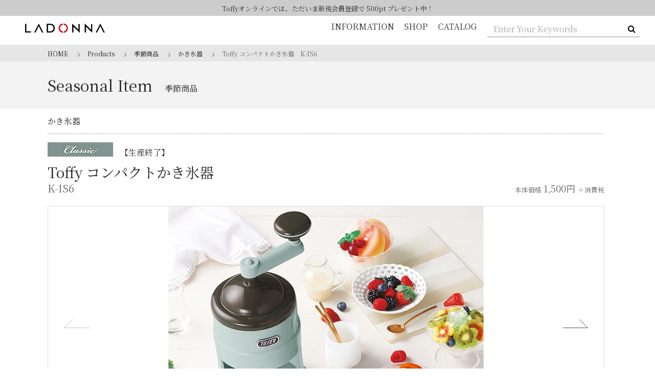

--- FILE ---
content_type: text/html; charset=UTF-8
request_url: https://ladonna-co.net/products/item/k-is6/
body_size: 7281
content:
<!doctype html>
<html lang="ja">
<head prefix="og: http://ogp.me/ns# fb: http://ogp.me/ns/fb# article: http://ogp.me/ns/article#">
<meta charset="UTF-8" />
<meta name="viewport" content="width=device-width, initial-scale=1.0" />

<link rel="profile" href="https://gmpg.org/xfn/11" />
<title>Toffy コンパクトかき氷器　K-IS6 | 株式会社ラドンナ- LADONNA -　</title>
<meta property="og:type" content="article" />
<meta property="og:title" content="Toffy コンパクトかき氷器　K-IS6" />
<meta property="og:description" content="Toffy コンパクトかき氷器　K-IS6を紹介します。株式会社ラドンナ- LADONNA -" />
<meta property="og:url" content="https://ladonna-co.net/products/item/k-is6/" />
<meta property="og:site_name" content="株式会社ラドンナ 公式Webサイト" />
<meta property="og:image" content="/ogp.png" />
<meta property="og:locale" content="ja_JP" />
<link rel='dns-prefetch' href='//ajax.googleapis.com' />
<link rel='dns-prefetch' href='//fonts.googleapis.com' />
<link rel='dns-prefetch' href='//s.w.org' />
<link rel="alternate" type="application/rss+xml" title="株式会社ラドンナ- LADONNA -　 &raquo; フィード" href="https://ladonna-co.net/feed/" />
<link rel="alternate" type="application/rss+xml" title="株式会社ラドンナ- LADONNA -　 &raquo; コメントフィード" href="https://ladonna-co.net/comments/feed/" />
<link rel='stylesheet' id='wp-block-library-css'  href='https://ladonna-co.net/wp-includes/css/dist/block-library/style.min.css?ver=5.3.20' type='text/css' media='all' />
<link rel='stylesheet' id='wp-block-library-theme-css'  href='https://ladonna-co.net/wp-includes/css/dist/block-library/theme.min.css?ver=5.3.20' type='text/css' media='all' />
<link rel='stylesheet' id='import_pc-css'  href='https://ladonna-co.net/wp-content/themes/ladonna/assets/css/import.css?ver=20241126' type='text/css' media='all' />
<link rel='stylesheet' id='notoserif-css'  href='https://fonts.googleapis.com/css?family=Noto+Serif+JP%3A400%2C700&#038;subset=japanese&#038;display=swap&#038;ver=20190529' type='text/css' media='all' />
<link rel='stylesheet' id='products_pc-css'  href='https://ladonna-co.net/wp-content/themes/ladonna/assets/css/products.css?ver=20251125' type='text/css' media='screen and (min-width: 768px)' />
<link rel='stylesheet' id='products_sp-css'  href='https://ladonna-co.net/wp-content/themes/ladonna/assets/css/products_sp.css?ver=20251125' type='text/css' media='screen and (max-width: 767px)' />
<style type="text/css">.recentcomments a{display:inline !important;padding:0 !important;margin:0 !important;}</style><link rel="canonical" href="http://ladonna-co.net/products/item/k-is6/"><link rel="icon" href="/favicon.ico" type="image/x-icon"/>
<link rel="shortcut icon" type="image/x-icon" href="/favicon.ico"/>
<link rel="apple-touch-icon" sizes="180x180" href="/apple-touch-icon.png">


<style>
        </style>
<script type="text/javascript">
var _gaq = _gaq || [];
_gaq.push(['_setAccount', 'UA-6281848-1']);
_gaq.push(['_trackPageview']);

(function() {
    var ga = document.createElement('script'); ga.type = 'text/javascript'; ga.async = true;
    ga.src = ('https:' == document.location.protocol ? 'https://ssl' : 'http://www') + '.google-analytics.com/ga.js';
    var s = document.getElementsByTagName('script')[0]; s.parentNode.insertBefore(ga, s);
})();
</script>
</head>


<body id="k-is6">
<div id="loader-bg"><div id="loader"></div></div>

    <header class="mh-head Sticky active">
                        <div class="header-notice">
                            <a href="https://toffy.jp">Toffyオンラインでは、ただいま新規会員登録で 500pt プレゼント中！</a>
                    </div>
        
        
        

        <div class="header">
            <div class="header-inner">
                <div class="logo">   
                    <h1><a href="https://ladonna-co.net/">
                        <svg xmlns="https://www.w3.org/2000/svg" xmlns:xlink="https://www.w3.org/1999/xlink" width="156.3px" height="18px" viewBox="0 0 156.3 18">
                            <polygon class="st0" points="0,17.6 0,0.4 2.4,0.4 2.4,15.3 11.6,15.3 11.6,17.6 "/><path class="st0" d="M49.6,0.4h-7.2v17.2h7.2c5.2,0,8.7-4.2,8.7-8.6C58.3,4.6,54.8,0.4,49.6,0.4z M49.5,15.3h-4.7V2.7h4.7
    c2.9,0,6.2,2.4,6.2,6.3C55.7,12.9,52.4,15.3,49.5,15.3z"/><polygon class="st0" points="92.1,17.6 92.1,0 92.1,0 104.5,12 104.5,0.9 106.9,0.9 106.9,18 106.9,18 94.6,6 94.6,17.6 "/><polygon class="st0" points="116.8,17.6 116.8,0 116.8,0 129.2,12 129.2,0.9 131.6,0.9 131.6,18 131.6,18 119.2,6 119.2,17.6 "/><polygon class="st0" points="35.8,17.6 33.1,17.6 26.8,4.9 20.5,17.6 17.8,17.6 26.8,0 "/><polygon class="st0" points="156.3,17.6 153.6,17.6 147.3,4.9 140.9,17.6 138.2,17.6 147.3,0 "/><path class="st1" d="M68.3,9c0-3.2,2.5-6.1,5.7-6.5V0c-4.6,0.4-8.2,4.2-8.2,9s3.6,8.5,8.2,9v-2.5C70.8,15.1,68.3,12.2,68.3,9"/><path class="st1" d="M83.8,9c0-4.8-3.6-8.5-8.2-9v2.5C78.9,3,81.4,5.8,81.4,9s-2.5,6.1-5.7,6.5V18C80.2,17.6,83.8,13.8,83.8,9"/></svg>
                        </a></h1>
                </div><!-- /Logo -->
                <!-- 768px以下では表示しない-->
                <div class="header-searchBox-wrap hidden-xs">   
                <ul class="header-searchBox Fixed is-active">
                    <li><a href="https://ladonna-co.net/information">INFORMATION</a></li>
                    <li><a href="https://toffy.jp">SHOP</a></li>
                    <li><a href="https://ladonna-co.net/catalog">CATALOG</a></li>
                    <li>
                    	<form id="searchthis" action="https://ladonna-co.net/" name="searchLink" role="search" method="get">
                    		<!--<label>Search</label>-->
                    		<input id="header-search-box" value="" name="s" title="検索:" type="search" size="40" class="sform" placeholder="Enter Your Keywords" >
                    		<button id="header-search-btn" type="submit"><i class="fa fa-search" aria-hidden="true"></i></button>
                        </form>
                    </li>
                </ul><!-- /Search box-->
                </div>

                <!-- 768px以上では表示しない-->
                <div class="hidden-lg">
                    <div class="header-searchBox">
                        <form id="searchthis" action="https://ladonna-co.net/" name="searchLink" role="search" method="get">
                            <input id="header-search-box" value="" name="s" title="検索:" type="search" size="40" class="sform" placeholder="Enter Your Keywords" >
                            <button id="header-search-btn" type="submit"><i class="fa fa-search" aria-hidden="true"></i></button>
                        </form>
                    </div>
                </div>
            </div>
            <!-- 768px以上では表示しない-->
            <ul class="header-menu hidden-lg">
                <li><a href="https://ladonna-co.net/information">INFORMATION</a></li>
                <li><a href="https://toffy.jp">SHOP</a></li>
                <li><a href="https://ladonna-co.net/catalog">CATALOG</a></li>
            </ul>
            <!-- 
            <div class="mh-hamburger-wrap">
                <div class="Fixed">
                    <button id="my-icon" class="hamburger hamburger--minus" type="button">
                        <span class="hamburger-box">
                            <span class="hamburger-inner"></span>
                        </span>
                    </button>
                </div>
            </div>
            -->
        </div>
    </header><!-- ヘッダー -->


        <!--div id="menuwrap">
            <div class="link-category-wrap"-->
                <nav class="navBar" id="menu">
                 </nav><!--/header ========-->
            <!--/div>
        </div-->

<div id="page">
        <div id="ContentsWrap">
          <div id="pagetitlewrapper">
						<div id="breadCrumbs"><!--<div id="breadCrumbs" vocab="http://schema.org/" typeof="BreadcrumbList">-->
            <ol>
              <!-- Breadcrumb NavXT 6.3.0 -->
<li itemprop="itemListElement" itemscope="itemscope" itemtype="http://data-vocabulary.org/Breadcrumb"><a title="株式会社ラドンナ- LADONNA -　" href="https://ladonna-co.net" itemprop="url"><span itemprop="title">HOME</span></a></li><li itemprop="itemListElement" itemscope="itemscope" itemtype="http://data-vocabulary.org/Breadcrumb"><a title="Products products archives." href="https://ladonna-co.net/products/" class="post post-products-archive" itemprop="url"><span itemprop="title">Products</span></a></li><li itemprop="itemListElement" itemscope="itemscope" itemtype="http://data-vocabulary.org/Breadcrumb"><a title="季節商品 製品種類 archives." href="https://ladonna-co.net/products/category/season/" itemprop="url"><span itemprop="title">季節商品</span></a></li><li itemprop="itemListElement" itemscope="itemscope" itemtype="http://data-vocabulary.org/Breadcrumb"><a title="かき氷器 製品種類 archives." href="https://ladonna-co.net/products/category/season/kakigori/" itemprop="url"><span itemprop="title">かき氷器</span></a></li><li itemprop="itemListElement" itemscope="itemscope" itemtype="http://data-vocabulary.org/Breadcrumb"><span class="post post-products current-item">Toffy コンパクトかき氷器　<span>K-IS6</span></span></li>            </ol>
            </div>
          </div>
 
          <section id="kv">
            <div class="inner">
                <h2>
                                        
                                                    Seasonal Item                            <span>季節商品</span>

                    
                                </h2>
            </div>
          </section>


          <div id="ProductsPage">

            <div class="product-main-column">
                <div class="sectionTitle"><span class="kakigori 061">かき氷器</span></div>   

                            <div class="product-cell-detail container-fluid-full">
                                <div id="product-summary-header" class="product-inner">
                                    <div class="product-text">
                                        <div class="product-flag-container"><div class="product-flag"><img src="https://ladonna-co.net/wp-content/themes/ladonna/assets/img/i/product-flag-clasic@2x.png"  srcset="https://ladonna-co.net/wp-content/themes/ladonna/assets/img/i/product-flag-clasic.png 1x,https://ladonna-co.net/wp-content/themes/ladonna/assets/img/i/product-flag-clasic@2x.png 2x,https://ladonna-co.net/wp-content/themes/ladonna/assets/img/i/product-flag-clasic@3x.png 3x" alt="Toffy Clasic"></div></div>																																									<p class="item_release">【生産終了】</p>
																				                                        <h1 id="name">
                                            Toffy コンパクトかき氷器　<span>K-IS6</span>                                                                                    </h1>
                                    </div>
                                    <div class="product-info">
                                                                            
                                        <div class="ic-wrap"></div>
                                        <div class="ratingWrap">
                                            <div class="product-price">
                                                <small>本体価格</small>
                                                <span class="price">
                                                    1,500円
                                                </span>
                                                <small>＋消費税</small>
                                            </div>
                                        </div>
                                    </div>
                                </div>
                            </div>

                            <!-- Additional required wrapper -->
                                                                                                                                    <div class="container-fluid">
                                        <div id="products-detaile-carousel">
                                            <div class="swiper-container">
                                                <ul class='carousel swiper-wrapper'>
<li class='swiper-slide'><img src="https://ladonna-co.net/wp-content/themes/ladonna/assets/img/products/is6-img-yokonaga_pa.jpg" />
</li>
<li class='swiper-slide'><img src="https://ladonna-co.net/wp-content/themes/ladonna/assets/img/products/is6-img-yokonaga_aw.jpg" />
</li>
<li class='swiper-slide'><img src="https://ladonna-co.net/wp-content/themes/ladonna/assets/img/products/k-is6-pa.jpg" />
</li>
<li class='swiper-slide'><img src="https://ladonna-co.net/wp-content/themes/ladonna/assets/img/products/k-is6-aw.jpg" />
</li>
<li class='swiper-slide'><img src="https://ladonna-co.net/wp-content/themes/ladonna/assets/img/products/IS6-PA_koorituki.jpg" />
</li>
<li class='swiper-slide'><img src="https://ladonna-co.net/wp-content/themes/ladonna/assets/img/products/IS6-AW_koorituki.jpg" />
</li>
<li class='swiper-slide'><img src="https://ladonna-co.net/wp-content/themes/ladonna/assets/img/products/IS6-PA-box.jpg" />
</li>
<li class='swiper-slide'><img src="https://ladonna-co.net/wp-content/themes/ladonna/assets/img/products/IS6-AW-box.jpg" />
</li>
</ul>
                                    
                                                <div class="swiper-pagination"></div>
                                                <div class="swiper-button-prev"></div>
                                                <div class="swiper-button-next"></div>
                                            </div>
                                        </div>
                                    </div>
                                                                

                                                                                            <div class="product-inner">
                                    <div class="product-description-wrap">
                                        <div class="product-description">
                                            <p class="catchcopy">
                                                うれしいコンパクトサイズ！<br />
電源不要で美味しいかき氷がどこでも楽しめます。                                            </p>                                                                                  
                                        </div>
                                    </div>
                                </div><!--/キャッチコピー ========-->
                                
                                                            </div>
                            <!--/container-fluid-full ========-->


                            <div class="lineup-groupe clearfix">
                                                                                                                                                  <section class="image-container fl-center">
                                                                                   <div class="product-summary-image">
                                            <div><img src="https://ladonna-co.net/wp-content/themes/ladonna/assets/img/products/k-is6-pa.jpg"></div><p>PALE AQUA<span>K-IS6-PA</span></p>                                            </div>
                                                                                   <div class="product-summary-image">
                                            <div><img src="https://ladonna-co.net/wp-content/themes/ladonna/assets/img/products/k-is6-aw.jpg"></div><p>ASH WHITE<span>K-IS6-AW</span></p>                                            </div>
                                                                                   
                                </section>
                            <!--/カラーバリエーション ========-->

                                                            

                                <section class="product-description">
                                                                                                                                                    
                                                                                                                                                                        <div class="product-grouping clearfix">
                                                    <div class="flex-container space-between" style="border: none;">
<div class="text">
<ul class="type02">
<li>・ころんとした可愛いフォルムで、かき氷パーティーにぴったり！</li>
<li>・専用製氷カップ2個付き。バラ氷にも対応しています。</li>
<li>・牛乳やジュースを凍らせた味付きの氷でも楽しめます。</li>
</ul>
<ul class="type02">
<li><small></li>
<li>※使用例のかき氷皿は付属しません。</li>
<li></small></li>
</ul>
</div>
<div class="image"><img src="https://ladonna-co.net/wp-content/themes/ladonna/assets/img/products/is6-7.png" class="" alt="" /></div>
</div>
<ul class="type02">
</ul>
                                                </div>
                                                                                                                      
                                </section><!--/freeArea A ========-->
                            </div><!--/Lineup ========-->



                            <section class="column fluid product-attribute-grouping">                              
                                                                    <!--/サイズバリエーション ========-->
                            </section><!--/product-attribute-grouping ========-->



                            <div class="product-cell-detail container-fluid-full">
                                <div class="product-inner">

                                    <section class="product-description">
                                                                                                                                                                                    
                                                                                                <!--pc-->
                                                                                                                                                                                                                                                

                                                                             </section><!--商品説明 その1-->


                                    <section class="product-description">
                                                                                                                                                                            

                                                                                                                                                                                                                                                                                </section><!--freeArea B-->


                                    <section class="product-description">
                                                                                                                                                                            
                                                                                        
                                                                                        <div class="product-column-container pure-g">
                                                                                                                                                                                                                                            </div>
                                    </section><!--商品説明 その2-->


                                    <section class="product-description">
                                                                                                                                                                            
                                                                                                                                                                                                                                                                                </section><!--freeArea C-->


                                    <section class="product-description">
                                                                                                                                                                                
                                                                                                                                    
                                                                                                                                                                                        <div class="product-column-container recipe-style2">
                                                                                                                                                                        <div class="recipe-item"><img src="https://ladonna-co.net/wp-content/uploads/is6-8-2.jpg" class="pure-img"><p>抹茶</p></div>
                                                                                                                                                                                                                                <div class="recipe-item"><img src="https://ladonna-co.net/wp-content/uploads/is6-8-1.jpg" class="pure-img"><p>いちごミルク</p></div>
                                                                                                                                                                                                                                <div class="recipe-item"><img src="https://ladonna-co.net/wp-content/uploads/is6-8-3.jpg" class="pure-img"><p>ブルーベリー</p></div>
                                                                                                                                                                                                                                <div class="recipe-item"><img src="https://ladonna-co.net/wp-content/uploads/is6-8-4.jpg" class="pure-img"><p>カフェオレ</p></div>
                                                                                                                                                            </div>
                                     </section><!--商品説明 その3-->



                                    <section class="product-description">
                                                                                                                                                                                        <div class="sectionTitle aligncenter">
                                                                                                            <h2>How to use<span>使い方</span></h2>
                                                                                                        </div>
                                                                                    
                                                                                                                                     <p class="aligncenter heading">電源不要で簡単！</p>
                                            
                                                                                                                                                                                                        <div class="product-grouping clearfix">
                                                            <ul class="howto-step">
<li><img src="https://ladonna-co.net/wp-content/themes/ladonna/assets/img/products/is6-9-1.jpg" class="pure-img" />氷をセット</li>
<li><img src="https://ladonna-co.net/wp-content/themes/ladonna/assets/img/products/is6-9-2.jpg" class="pure-img" />ふたをしてハンドルを回すだけ！</li>
</ul>
                                                        </div>
                                                                                                                                    </section><!--freeArea D-->



                                    <section class="product-description">
                                                                                                                                                                                        <div class="sectionTitle aligncenter">
                                                                                                            <h2>Spec<span>仕様</span></h2>
                                                                                                        </div>
                                                                                    
                                                                                                                                                                                                        <div class="product-spec">
                                                            <table>
<tbody>
<tr>
<td>品番</td>
<td>K-IS6</td>
</tr>
<tr>
<td>品名</td>
<td>Toffy コンパクトかき氷器</td>
</tr>
<tr>
<td>本体寸法</td>
<td>約190（W）×285（H）×155（D）mm</td>
</tr>
<tr>
<td>主な材質</td>
<td>ポリプロピレン</td>
</tr>
<tr>
<td>付属品</td>
<td>専用製氷カップ×2個、ユーザーズガイド</td>
</tr>
</tbody>
</table>
<ul class="note">
<li>※レシピ画像はイメージです。</li>
</ul>
                                                        </div>
                                                                                                                                    </section><!--Spec-->
                                           
                                    
                                                                        <div class="product-links flex-container">
                                                                                                                                    <a href="https://ladonna-co.net/manual/K-IS6 Toffy_Web.pdf" class="baseBtnStyle btn-solid hover"><i class="angle-left"></i>ユーザーズガイドはこちら</a>                                                                                                                                                                            <a href="/products/category/season/kakigori/" class="baseBtnStyle btn-solid hover"><i class="angle-left"></i>かき氷器シリーズはこちら</a>                                                                                                                    </div><!--取説・シリーズ等、ファイル名-->

                                </div>
                            </div>


                            </div><!--/product-cell-detail container-fluid-full ========-->
                            <!--/Lineup ========-->
                            <!--section class="column product-campaign clear">
                                <h3 class="aligncenter text-secondary-darker">Campaign Title</h3>
                                <p>Campaign Text Campaign Text Campaign Text Campaign Text Campaign Text Campaign Text Campaign Text Campaign Text Campaign Text Campaign Text Campaign Text Campaign Text Campaign Text Campaign Text Campaign Text Campaign Text Campaign Text Campaign Text Campaign Text Campaign Text Campaign Text Campaign Text </p>
                                <p>Campaign Campaign Campaign Campaign Campaign Campaign Campaign Campaign Campaign </p>
                            </section-->
                            <!--/CP ========-->
                            


            </div><!--/product-column ========-->



          </div><!--/#ProductsPage ========-->
        </div><!--/#ContentsWrap ========-->

	</div><!-- #content -->


<div class="pagetop static" id="pagetopCont" style="display: block;"><a id="pagetop"><i class="angle-up"></i></a></div>
<footer>
            <section class="footer-content hidden-xs">
                <div class="container-fluid">
                    <div class="pure-g footer-pure-g">
                        <div class="site-info">
                            <div class="rewards-logo">
                            <div class="logo">
                                <a href="https://ladonna-co.net/" class="hover"><img src="https://ladonna-co.net/wp-content/themes/ladonna/assets/img/common/logo_large.svg" alt="LADONNA"></a>
                            </div>
                            <div class="text-container">〒135-0031 東京都江東区佐賀1-5-9 永代MKビル</div>
                        </div>
                        <div class="ld-navi-icons">
                          <a href="https://instagram.com/toffy.official/" target="_blank" style="display: inline-block;">
                            <img src="https://ladonna-co.net/wp-content/themes/ladonna/assets/img/i/ic_instagram.png" alt="Instagram" style="display: inline-block; width: 48px; margin: 8px 16px 8px 0;" />
                          </a>
                          <a href="https://www.facebook.com/toffy.official.pr/" target="_blank" style="display: inline-block;">
                            <img src="https://ladonna-co.net/wp-content/themes/ladonna/assets/img/i/ic_facebook.png" alt="facebook" style="display: inline-block; width: 48px; margin: 8px 16px 8px 0;" />
                          </a>
                        </div>
                        </div>
                        <div class="site-link">
                            <ul class="pure-u-sm-24-24 pure-u-md-8-24">
                                <li><a href="https://ladonna-co.net/products/" id="menuParent01" class="title haschild"><span class="large">Products</span></a>
                                                                           <ul>
                                       	<li><a href="https://ladonna-co.net/products/toffy/" ><i class="angle-left-wh-s"></i>Toffy</a></li>
                                        <li><a href="https://ladonna-co.net/products/category/photoframe/"><i class="angle-left-wh-s"></i>フォトフレーム</a></li>                                        <li><a href="https://ladonna-co.net/products/category/kitchen/"><i class="angle-left-wh-s"></i>キッチン</a></li>                                        <li><a href="https://ladonna-co.net/products/category/health-beauty/"><i class="angle-left-wh-s"></i>ヘルス&amp;ビューティー</a></li>                                        <li><a href="https://ladonna-co.net/products/category/lifestyle/"><i class="angle-left-wh-s"></i>ライフスタイル</a></li>                                        <li><a href="https://ladonna-co.net/products/category/cleaning-tools/"><i class="angle-left-wh-s"></i>掃除ツール</a></li>                                        <li><a href="https://ladonna-co.net/products/category/aroma/"><i class="angle-left-wh-s"></i>アロマ</a></li>                                        <li><a href="https://ladonna-co.net/products/category/season/"><i class="angle-left-wh-s"></i>季節商品</a></li>                                                                               </ul>
                                </li>
                            </ul>
                            <ul class="pure-u-sm-24-24 pure-u-md-8-24">
                                <li><a href="https://ladonna-co.net/company" id="menuParent01" class="title haschild">会社情報</a>
                                    <ul>
                                        <li><a href="https://ladonna-co.net/company#phirosophy"><i class="angle-left-wh-s"></i>企業理念</a></li>
                                        <li><a href="https://ladonna-co.net/company#outline"><i class="angle-left-wh-s"></i>会社概要</a></li>
                                        <li><a href="https://ladonna-co.net/company#access" ><i class="angle-left-wh-s"></i>会社所在地</a></li>
                                        <li><a href="https://ladonna-co.net/company#history"><i class="angle-left-wh-s"></i>沿革</a></li>
                                        <li><a href="https://ladonna-co.net/recruit/"><i class="angle-left-wh-s"></i>採用情報</a></li>
                                    </ul>
                                </li>
                            </ul>
                            <ul class="pure-u-sm-24-24 pure-u-md-8-24">
                                <li><a href="https://ladonna-co.net/forcompanycustomer/" id="menuParent01" class="title"><i class="angle-left-wh-s"></i>法人のお客様へ</a></li>
                                <li><a href="https://ladonna-co.net/qanda/" class="title"><i class="angle-left-wh-s"></i>よくある質問</a></li>
                                <li><a href="https://ladonna-co.net/contact/" class="title"><i class="angle-left-wh-s"></i>お問い合わせ</a></li>
                                <li><a href="https://ladonna-co.net/catalog" class="title"><i class="angle-left-wh-s"></i>カタログ</a></li>
                            </ul>
                        </div>
                    </div>
                </div>
            </section>
            <section class="footer-content hidden-xs">
                <div class="container-fluid">
                    <div class="copyright">
                        © LADONNA Co.,Ltd.
                    </div>
                    <ul class="other-link">
                    	<li><a href="https://ladonna-co.net/sitemap/" class="title"><i class="angle-left-wh-s"></i>サイトマップ</a></li>
                        <li><a href="https://ladonna-co.net/privercypolicy/" class="title"><i class="angle-left-wh-s"></i>個人情報保護方針</a></li>
                        <li><a href="https://ladonna-co.net/resaleprohibited/" class="title"><i class="angle-left-wh-s"></i>商品の転売禁止について</a></li>
                    </ul>
                </div>
            </section>
            <!--/bottomContainer ========-->

            <section class="footer-content hidden-md hidden-lg">
                <div class="container-fluid">
                    <div class="pure-g footer-pure-g">
                        <div class="site-link">
                            <ul class="pure-u-sm-24-24">
                                <li><a href="https://ladonna-co.net/" class="current"><i class="angle-left-wh-s"></i>HOME</a></li>
                                <li><a href="https://ladonna-co.net//products/" class="trigger title"><i class="angle-left-wh-s"></i>Products</a>
                                                                           <ul>
                                       	<li><a href="https://ladonna-co.net/products/toffy/" ><i class="angle-left-wh-s"></i>Toffy</a></li>
                                        <li><a href="https://ladonna-co.net/products/category/photoframe/"><i class="angle-left-wh-s"></i>フォトフレーム</a></li>                                        <li><a href="https://ladonna-co.net/products/category/kitchen/"><i class="angle-left-wh-s"></i>キッチン</a></li>                                        <li><a href="https://ladonna-co.net/products/category/health-beauty/"><i class="angle-left-wh-s"></i>ヘルス&amp;ビューティー</a></li>                                        <li><a href="https://ladonna-co.net/products/category/lifestyle/"><i class="angle-left-wh-s"></i>ライフスタイル</a></li>                                        <li><a href="https://ladonna-co.net/products/category/cleaning-tools/"><i class="angle-left-wh-s"></i>掃除ツール</a></li>                                        <li><a href="https://ladonna-co.net/products/category/aroma/"><i class="angle-left-wh-s"></i>アロマ</a></li>                                        <li><a href="https://ladonna-co.net/products/category/season/"><i class="angle-left-wh-s"></i>季節商品</a></li>                                                                               </ul>
                                </li>
                            </ul>
                            <ul class="pure-u-sm-24-24">
                                <li><a href="https://ladonna-co.net/company" class="trigger title"><i class="angle-left-wh-s"></i>会社情報</a>
                                    <ul>
                                        <li><a href="https://ladonna-co.net/company#phirosophy"><i class="angle-left-wh-s"></i>企業理念</a></li>
                                        <li><a href="https://ladonna-co.net/company#outline"><i class="angle-left-wh-s"></i>会社概要</a></li>
                                        <li><a href="https://ladonna-co.net/company#access"><i class="angle-left-wh-s"></i>会社所在地</a></li>
                                        <li><a href="https://ladonna-co.net/company#history"><i class="angle-left-wh-s"></i>沿革</a></li>
                                        <li><a href="https://ladonna-co.net/recruit/"><i class="angle-left-wh-s"></i>採用情報</a></li>
                                    </ul>
                                </li>
                            </ul>
                            <ul class="pure-u-sm-24-24">
                                <li><a href="https://ladonna-co.net/forcompanycustomer/" class="title"><i class="angle-left-wh-s"></i>法人のお客様へ</a></li>
                                <li><a href="https://ladonna-co.net/qanda/" class="title"><i class="angle-left-wh-s"></i>よくある質問</a></li>
                                <li><a href="https://ladonna-co.net/catalog" class="title"><i class="angle-left-wh-s"></i>カタログ</a></li>
                            </ul>
                            <ul class="pure-u-sm-24-24 other-link">
                                <li><a href="https://ladonna-co.net/contact/" class="title"><i class="angle-left-wh-s"></i>お問い合わせ</a></li>
                                <li><a href="https://ladonna-co.net/sitemap/" class="title"><i class="angle-left-wh-s"></i>サイトマップ</a></li>
                                <li><a href="https://ladonna-co.net/privercypolicy/" class="title"><i class="angle-left-wh-s"></i>個人情報保護方針</a></li>
                                <li style="margin:8px 8px 0 0;"><a href="https://ladonna-co.net/resaleprohibited/" class="title"><i class="angle-left-wh-s"></i>商品の転売禁止について</a></li>
                            </ul>
                            
                        </div>
                        <div class="site-info">
                            <div class="rewards-logo">
                                <div class="logo">
                                <a href="https://ladonna-co.net/"class="hover"><img src="https://ladonna-co.net/wp-content/themes/ladonna/assets/img/common/logo_large02.svg" alt="LADONNA"></a>
                            </div>
                            <div class="text-container">〒135-0031 東京都江東区佐賀1-5-9 永代MKビル</div>
                        </div>
                        <div class="ld-navi-icons">
                          <a href="https://instagram.com/toffy.official/" target="_blank" style="display: inline-block;">
                            <img src="https://ladonna-co.net/wp-content/themes/ladonna/assets/img/i/ic_instagram.png" alt="Instagram" style="display: inline-block; width: 48px; margin: 8px 16px 8px 0;" />
                          </a>
                          <a href="https://m.facebook.com/toffy.official.pr/" target="_blank" style="display: inline-block;">
                            <img src="https://ladonna-co.net/wp-content/themes/ladonna/assets/img/i/ic_facebook.png" alt="facebook" style="display: inline-block; width: 48px; margin: 8px 16px 8px 0;" />
                          </a>
                        </div>
                        </div>
                    </div>
                </div>
            </section>
            <section class="footer-content hidden-md hidden-lg">
                <div class="container-fluid">
                    <div class="copyright">
                        © LADONNA Co.,Ltd.
                    </div>
                </div>
            </section>
            <!--/bottomContainer ========-->
        </footer>

<script type='text/javascript' src='https://ajax.googleapis.com/ajax/libs/jquery/1.11.1/jquery.min.js?ver=1.11.1'></script>
<script type='text/javascript' src='https://ladonna-co.net/wp-content/themes/ladonna/assets/js/jquery.mmenu.all.js?ver=20190529'></script>
<script type='text/javascript' src='https://ladonna-co.net/wp-content/themes/ladonna/assets/js/jquery.mhead-7.2.0.js?ver=7.2.0'></script>
<script type='text/javascript' src='https://ladonna-co.net/wp-content/themes/ladonna/assets/js/jquery.easing.1.3.js?ver=1.3'></script>
<script type='text/javascript' src='https://ladonna-co.net/wp-content/themes/ladonna/assets/js/scrollstopevent.js?ver=20190529'></script>
<script type='text/javascript' src='https://ladonna-co.net/wp-content/themes/ladonna/assets/js/jquery.imgloader.js?ver=20190529'></script>
<script type='text/javascript' src='https://ladonna-co.net/wp-content/themes/ladonna/assets/js/jquery.heightLine.js?ver=20190529'></script>
<script type='text/javascript' src='https://ladonna-co.net/wp-content/themes/ladonna/assets/js/css_browser_selector.js?ver=20190529'></script>
<script type='text/javascript' src='https://ladonna-co.net/wp-content/themes/ladonna/assets/js/swiper.min.js?ver=4.5.0'></script>
<script type='text/javascript' src='https://cdn.jsdelivr.net/npm/body-scroll-lock@2.6.1/lib/bodyScrollLock.min.js?ver=2.6.1'></script>
<script type='text/javascript' src='https://cdn.rawgit.com/scottjehl/picturefill/3.0.2/dist/picturefill.min.js?ver=3.0.2'></script>
<script type='text/javascript' src='https://ladonna-co.net/wp-content/themes/ladonna/assets/js/page.js?ver=202411263564'></script>
<script type='text/javascript' src='https://ladonna-co.net/wp-content/themes/ladonna/assets/js/base.js?ver=20241126'></script>
<script type='text/javascript' src='https://ladonna-co.net/wp-content/themes/ladonna/assets/js/loading.js?ver=20190529'></script>
	<script>
	/(trident|msie)/i.test(navigator.userAgent)&&document.getElementById&&window.addEventListener&&window.addEventListener("hashchange",function(){var t,e=location.hash.substring(1);/^[A-z0-9_-]+$/.test(e)&&(t=document.getElementById(e))&&(/^(?:a|select|input|button|textarea)$/i.test(t.tagName)||(t.tabIndex=-1),t.focus())},!1);
	</script>
	
</body>
</html>


--- FILE ---
content_type: text/css
request_url: https://ladonna-co.net/wp-content/themes/ladonna/assets/css/import.css?ver=20241126
body_size: 387
content:
@charset "utf-8";

@import url("pure-min.css");
@import url("grids-responsive-min.css");
@import url("jquery.mmenu.all.css");
@import url("jquery.mhead-7.2.0.css");
@import url("hamburgers.css");
@import url("swiper.min.css");
@import url("https://cdnjs.cloudflare.com/ajax/libs/font-awesome/4.7.0/css/font-awesome.min.css");


/* for PC */
@import url("base_pc.css?ver=20241126") screen and (min-width:768px);

/* for SP */
@import url("base_sp.css?ver=20241126") screen and (max-width:767px);


--- FILE ---
content_type: text/css
request_url: https://ladonna-co.net/wp-content/themes/ladonna/assets/css/products.css?ver=20251125
body_size: 14560
content:
body#toffy header .logo.fade{
     animation: fadeOut .6s cubic-bezier(0.190, 1.000, 0.220, 1.000) 0s 1 forwards;
    -webkit-animation: fadeOut .6s cubic-bezier(0.190, 1.000, 0.220, 1.000) 0s 1 forwards;
}
body#toffy header .logo.fade2{
    animation: fadeIn .6s cubic-bezier(0.190, 1.000, 0.220, 1.000) 0s 1 forwards;
    -webkit-animation: fadeIn .6s cubic-bezier(0.190, 1.000, 0.220, 1.000) 0s 1 forwards;
}

body#toffy header .logo{
    transition: .6s;
}


/* -------------------------------------------------------------------
ProductsPage
------------------------------------------------------------------- */
.product-column {
    width: 100%;
    margin:64px auto 0;
    overflow: hidden;
}

.product-column.category-page{
    margin:0 auto 0;
}

.container-fluid-full{
    margin:0 0 24px;
    //border:solid blue 1px;
}

@media screen and (min-width:768px) {
#ProductsPage {
    width: 100%;
    max-width: 1088px;
    margin:0 auto;
}
}

/*767PX*/
@media screen and (min-width:768px) and (max-width:1184px){
#ProductsPage {
    width: calc(100% - 96px);
}
}/* --------------------------------------------- PC end */




/* -------------------------------------------------------------------
Toffy
------------------------------------------------------------------- */
body#toffy section#mv {
    width: 100%;
    height: 100%;
    max-height: calc(100vh - 120px);
    position: relative;
    background: rgba(0,0,0,.5);
    overflow: hidden;
    z-index: 100;
}

body#toffy section#mv .mvList {
    width: 100%;
    height: 100%;
    max-height: calc(100vh - 120px);
    position: relative;
}

body#toffy section#mv .mvList li {
    width: 100%;
    height: calc(100vh - 120px);
    /* padding-top: 53.57142857142857%; */
    background-repeat: no-repeat;
    background-size: cover;
    position:absolute;
    background-position: center center;
    overflow: hidden;    
}

body#toffy section#mv .inner{
    max-width: calc(100% - 128px);
    height: 100%;
    max-height: calc(100vh - 120px);
    margin: auto;
    padding: 64px 0 0;
    padding: 4.761904761904762% 0 0;
    display: block;
    position: absolute;
    top: 0;
    right: 0;
    left: 0;
    z-index: 10;
}


body#toffy section#mv .mvList li.mv01{ 
    background-image: url('../img/mv/toffy_01_pc.jpg?v=20240606'); 
    background-size: cover;
}

body#toffy section#mv .mvList li.mv02{ 
    background-image: url('../img/mv/toffy_02_pc.jpg?v=20240606'); 
    background-size: cover;
}

body#toffy section#mv .mvList li.mv03{ 
    background-image: url('../img/mv/toffy_03_pc.jpg?v=20240606'); 
    background-size: cover;
}

body#toffy section#mv .mvList li.mv04{ 
    background-image: url('../img/mv/toffy_04_pc.jpg?v=20240606'); 
    background-size: cover;
}

body#toffy section#mv .mvList li.mv05{ 
    background-image: url(../img/mv/toffy_05_pc.jpg); 
    background-size: cover;
}

body#toffy section#mv h2{
    width: 139px;
    height: 59px;
    background: url('../img/category/toffy_logo.png?v=20240606') center 0 no-repeat;
    text-indent: 100%;
    white-space: nowrap;
    overflow: hidden;
}

body#toffy section#mv .mv01 p.h2{
    margin:32px 0 0;
    font-size: 4.4rem;
    line-height: 1;
    color: #fff;
    text-align: left;
}

body#toffy section#mv .mv01 p{
    margin: 40px 0 0 0;
    font-size: 1.6rem;
    line-height: 3.4rem;
    color: #fff;
    text-align: left;
}

body#toffy section#mv .mv02 .text{
    position: absolute;
    bottom  : 10%;
    left    :  5%;
}
body#toffy section#mv .mv02 p{
    margin     : 20px 0 0 0;
    font-size  : 2.0rem;
    line-height: 2.6rem;
    color      : #fff;
    text-align : left;
    font-weight: bold;
}

body#toffy section#mv .mv03 .text{
    position: absolute;
    top     : 0%;
}
body#toffy section#mv .mv03 p.h2{
    margin     : 32px 0 0;
    font-size  : 3.2rem;
    line-height: 3.6rem;
    color      : #fff;
    text-align : left;
}
body#toffy section#mv .mv03 p{
    margin     : 20px 0 0 0;
    font-size  : 2.0rem;
    line-height: 2.6rem;
    color      : #fff;
    text-align : left;
    font-weight: bold;
}

body#toffy section#mv .mv04 .text{
    position: absolute;
    top     : 10%;
    left    :  5%;
}
body#toffy section#mv .mv04 p.h2{
    margin     : 20px 0 0;
    font-size  : 3.2rem;
    line-height: 3.6rem;
    color      : #fff;
    text-align : left;
}
body#toffy section#mv .mv04 p{
    margin     : 20px 0 0 0;
    font-size  : 2.0rem;
    line-height: 2.6rem;
    color      : #fff;
    text-align : left;
    font-weight: bold;
}

body#toffy section#mv .mv05 .text{
    position: absolute;
    top     : 3%;
    left    : 3%;
}
body#toffy section#mv .mv05 p{
    margin     : 20px 0 0 0;
    font-size  : 2.0rem;
    line-height: 2.6rem;
    color      : #fff;
    text-align : left;
    font-weight: normal;
}
body#toffy section#mv .mv05 h2{
    position   : absolute;
    bottom     : 10%;
    right      :  5%;
    width      : 200px;
    height     : 100px;
    background : url('../img/category/toffy-happy-collection_logo.png') center 0 no-repeat;
    text-indent: 100%;
    white-space: nowrap;
    overflow   : hidden;
}

.slick-list,
.slick-track{
    height: 100%;
}


body#toffy section#mv .arrow {
    width: 43px;
    height: 23px;
    margin:auto;
    position: absolute;
    right:0;
    left:0;
    bottom: 48px;
    background: url(../img/mv/arrow_mv.png) no-repeat center center;
    background-color: transparent;
    z-index: 130;
}

body#toffy section#mv .arrow a {
    width: 100%;
    height: 100%;
    display: block;
}

body#toffy section#mv .slick-dots {
    /* width: 100%; */
    z-index: 2250;
    zoom: 1;
    position: absolute;
    bottom: 48px;
    /* left: 0; */
    right: 48px;
    display: flex!important;
    justify-content: center;
    align-items: center;
    align-content: center;
}

body#toffy section#mv .slick-dots:after {
    content: "";
    display: block;
    clear: both;
}

body#toffy section#mv ul.slick-initialized.slick-slider ul.slick-dots li {
    width: 11px;
    height: 11px;
    margin: 0px 19px;
    position: relative;
    display: inline-block;
}

body#toffy section#mv ul.slick-initialized.slick-slider ul.slick-dots li:last-child {
    /* margin: 0; */
}

body#toffy section#mv ul.slick-initialized.slick-slider ul.slick-dots li button{
    width: 11px;
    height: 11px;
    padding: 0px;
    font-size: 0;
    line-height: 0;
    display: block;
    cursor: pointer;
    color: transparent;
    border: 0;
    opacity: 1;
    outline: none;
    border-radius: 50%;
    background: white;
}

body#toffy section#mv ul.slick-initialized.slick-slider ul.slick-dots li.slick-active button {
    opacity: 1;
}

body#toffy section#mv ul.slick-initialized.slick-slider ul.slick-dots li.slick-active button {
    background: #c7000b;
}

.slick-prev, .slick-next{
    display: none!important;
}

body#toffy section#mv .slick-list {
    height: 100%;
    z-index: 1049;
}






.toffy-container>div[class*=pure-u]:nth-of-type(1){
    padding-right: 32px;
    margin-bottom:64px;
}
.toffy-container>div[class*=pure-u]:nth-of-type(2),
.toffy-container>div[class*=pure-u]:nth-of-type(4){
    padding-left: 32px;
    margin-bottom:64px;
}
.toffy-container>div[class*=pure-u]:nth-of-type(3){
    padding-right: 32px;
}

.toffy-container>div[class*=pure-u] .image{
    margin:0 auto 32px;
}

.toffy-container>div[class*=pure-u] h3{
    margin: 0 0 28px 0;
    font-size: 2.1rem;
    line-height: 1;
}

.toffy-container>div[class*=pure-u] p{
    margin: 0 0 28px 0;
    font-size: 1.4rem;
    line-height: 2.4rem;
}
.toffy-container > div[class*=pure-u]:nth-of-type(3) p,
.toffy-container > div[class*=pure-u]:nth-of-type(4) p{
    height: 96px;
}

.toffy-container a.baseBtnStyle.btn-solid {
    font-size: 1.6rem;
}

body#toffy_happy_collection .copy,
body#joint_system .copy,
body#magnet_system .copy,
body#clean_life_with_toffy .copy,
body#toffy_bodycare .copy,
body#toffy_beauty .copy,
body#toffy_classic .copy,
body#toffy_premium .copy{
    margin: 0 auto 64px;
    line-height: 1.6;
}

body#toffy_happy_collection .sectionTitle,
body#joint_system .sectionTitle,
body#magnet_system .sectionTitle,
body#clean_life_with_toffy .sectionTitle,
body#toffy_bodycare .sectionTitle,
body#toffy_beauty .sectionTitle,
body#toffy_classic .sectionTitle,
body#toffy_premium .sectionTitle{
    margin: 0 auto 48px;
}

body#toffy_happy_collection .sectionTitle h2 span,
body#joint_system .sectionTitle h2 span,
body#magnet_system .sectionTitle h2 span,
body#clean_life_with_toffy .sectionTitle h2 span,
body#toffy_bodycare .sectionTitle h2 span,
body#toffy_beauty .sectionTitle h2 span,
body#toffy_classic .sectionTitle h2 span,
body#toffy_premium .sectionTitle h2 span{
    letter-spacing: 0;
}



/* -------------------------------------------------------------------
Toffy Nav
------------------------------------------------------------------- */
nav.toffy-nav {
    width: 100%;
    margin: 0;
    display: block;
}

body#toffy_classic nav.toffy-nav,
body#toffy_premium nav.toffy-nav {
    margin: 48px 0 0;
}

nav.toffy-nav ul[class*=pure-u]{
padding: 0 32px;
}

nav.toffy-nav ul li[class*=select-]{
    margin:0 0 80px;
    position: relative;
}

nav.toffy-nav ul li[class*=select-]>a:hover {
    text-decoration: none;
}

nav.toffy-nav ul li[class*=select-]>a>img {
    width: 80px;
    height: 80px;
    margin: 0 24px 0 0;
    display: inline-block;
}

nav.toffy-nav ul li[class*=select-]>a>h4 {
    margin-top: 16px;
    font-size: 1.8rem;
    display: inline-block;
}

nav.toffy-nav ul li[class*=select-]>a>h4 span{
    font-size: 2.2rem;
    display: block;
}

nav.toffy-nav ul li[class*=select-]>ul {
    margin:0 0 0 104px;
}

body#toffy_premium nav.toffy-nav ul li[class*=select-]>ul {
    display: flex;
    justify-content: flex-start;
}

nav.toffy-nav ul li[class*=select-]>ul>li{
    margin:20px 0 0 0;
    font-size: 1.4rem;
}

body#toffy_premium nav.toffy-nav ul li[class*=select-]>ul>li{
    width: 248px;
    margin:20px 16px 0 0;
}

nav.toffy-nav ul li[class*=select-]>ul>li.trigger>a:before{
    content: "";
    width: 9px;
    height: 9px;
    margin-right: 10px;
    background: url(../img/common/plus.png) center center no-repeat;
    display: inline-block;
}

nav.toffy-nav ul li[class*=select-]>ul>li.trigger.open>a:before{
    content: "";
    background: url(../img/common/minus.png) center center no-repeat;
}

nav.toffy-nav ul li[class*=select-]>ul>li>ul{
    margin:0 0 0 24px; 
    display: none;
}

nav.toffy-nav ul li[class*=select-]>ul>li>ul>li{
    margin: 10px 0 0 0;
    font-size: 1.2rem;
    line-height: 1.4;
}

nav.toffy-nav ul li[class*=select-]>ul>li>ul>li a {
    padding-left: 22px;
    background: url(../img/common/arrow_s.png) 0 4px no-repeat;
    display: inline-block;
}




/* -------------------------------------------------------------------
ProductsTop
------------------------------------------------------------------- */
.products-blk .image-container{
    width:calc(50%);
    padding-right:32px;
    display: block;
}

.products-blk .text-container{
    width:50%;
    padding-left:32px;
    position: relative;
    display: block;
}

.products-blk .text-container h3{
    margin: 12px 0 0 0;
    font-size: 2.8rem;
    line-height: 1;
    font-weight: normal;
}

.products-blk .text-container h3+span{
    margin: 10px 0 0;
    font-size: 1.6rem;
    line-height: 1;
    display: block;
}

.products-blk .text-container p{
    margin: 28px 0 0;
    font-size: 1.4rem;
    line-height: 2.4rem;
}

.products-blk .text-container ul{
    position: absolute;
    top: 200px;
    left: 32px;
    display: flex;
}

.products-blk .text-container ul li{
    width: 104px;
    margin: 0 24px 0 -4px;
    text-align: center;
}

.products-blk .text-container ul li img {
    margin: auto;
}

.products-blk .text-container ul li p{
    margin:14px 0 0;
    font-size: 1.4rem;
    line-height: 1.2;
    text-align: center;
}
.products-blk+p{
    margin: 16px 0 64px;
    font-size: 1.4rem;
}

.products-blk+p i.angle-left {
    margin: 0 12px 0 0;
    display: inline-block;
}

.products-blk+p i.angle-left:before, i.angle-right:before {
    content: "";
    width: 22px;
    height: 7px;
    margin: -8px 0 0;
    padding: 0;
    background: url(../img/common/arrow.png);
    display: block;
}




/* -------------------------------------------------------------------
Products Category Page
------------------------------------------------------------------- */
.products-cat-blk{
    margin-top:64px;
    display:flex;
}

.products-cat-blk .image-container{
    width:256px;
    padding-right:32px;
    display: block;
}

.products-cat-blk .text-container{
    width:calc(100% - 256px);
    padding-right:32px;
    position: relative;
    display: block;
}

.products-cat-blk .text-container h3{
    margin: 28px 0 0;
    font-size: 2.1rem;
    line-height: 1;
}

.products-cat-blk .text-container p{
    margin:24px 0 0;
    font-size:1.4rem;
    line-height: 2.4rem;
    padding-bottom: 32px;
}

.products-cat-blk .text-container p+p{
    margin: 32px 0 0;
    padding-bottom: 0;
    font-size: 1.4rem;
    line-height: 1.4;
    position: absolute;
    left:0;
    bottom: 0;
}

.products-cat-blk .text-container p+p i.angle-left {
    height: 22px;
    margin: 0 12px 0 0;
    display: inline-block;
    float: left;
}

.products-cat-blk .text-container p+p i.angle-left:before {
    content: "";
    width: 22px;
    height: 7px;
    margin: 4px 0 0;
    padding: 0;
    background: url(../img/common/arrow.png);
    display: block;
}

.products-cat-blk .text-container p+p i.angle-right:before {
    content: "";
    width: 22px;
    height: 7px;
    margin: -8px 0 0;
    padding: 0;
    background: url(../img/common/arrow.png);
    display: block;
}





/* -------------------------------------------------------------------
Productslist
------------------------------------------------------------------- */
.products-list-container{
    width: 100%;
    margin:0 auto;
    padding: 80px 0 0;
}

body#toffy_classic .products-list-container,
body#toffy_premium .products-list-container,
.products-list-container.pad0{
    margin: -96px 0 0 0;
    padding:96px 0 0 0;
}

.products-list-container.living{
    margin:0 auto 80px;
}

.products-list-container .container-fluid {
    margin:auto;
}

.products-list-container .flex-wrapper {
    width: calc(100% + 32px);
    height: 100%;
    margin: 0 -16px;
    z-index: 1;
    display:box;
    display:-webkit-box;
    display:-moz-box;
    display:-webkit-flex;
    display: -ms-flexbox;
    display:flex;
    -webkit-flex-flow: row wrap;
    -ms-flex-flow: row wrap;
    flex-flow: row wrap;
    -webkit-transition-property: -webkit-transform;
    transition-property: -webkit-transform;
    -o-transition-property: transform;
    transition-property: transform;
    transition-property: transform,-webkit-transform;
    -webkit-box-sizing: content-box;
    box-sizing: content-box;
    position: relative;
}

.products-list-container .product.swiper-slide {
    width: 192px;
    height: auto;
    margin: 0 15px 0 16px;
    margin-top: 0;
}

.products-list-container .product-inner {
    max-width: 192px;
    margin: auto;
    padding: 16px 0;
    position: relative;
    text-align: center;
}

.products-list-container .product-inner .product-image {
    display: block;
    margin: 0 0 20px 0;
    text-align: center;
    min-height: 14px;
}

#ProductsPage.photoframe .products-list-container .product-inner .product-image {
    border: 1px solid #d2d2d2;
    padding: 10px;
    background: #fff;
}

.products-list-container .product-inner .circle{
    width: 44px;
    height: 44px;
    margin: 0 10px 0 0;
    font-size: 16px;
    font-weight: bold;
    letter-spacing: 0;
    color: #FFF;
    background: #000;
    border-radius: 50%;
    display: flex;
    justify-content: center;
    align-items: center;
    position: absolute;
    top: 6px;
    left: -22px;
    z-index: 1;
}
.products-list-container .product-inner .second-new {
    background: #898989;
}

.products-list-container .product-inner .product-title {
    margin:auto;
    font-size: 1.4rem;
    line-height: 2.4rem;
    overflow: hidden;
    text-align: center;
    font-weight: 400;
    display:block;
}

.products-list-container .product-inner .product-title span{
    font-size: 1.2rem;
    display: block;
    color: #707070;
}

.products-list-container .product-inner .product-title a{
    text-decoration: none;
    word-break: keep-all;
    line-break: strict;
    word-break: break-all;
    word-wrap: break-word;
    overflow-wrap: break-word;
}

.products-list-container .pagination {
    width: 100%;
    margin: 32px auto 0;
}

.products-list-container .pagination h2.screen-reader-text {
    display: none;
}

.products-list-container .pagination .nav-links {
    font-size: 1.4rem;
    white-space: nowrap;
    /* background: #ccc; */
}

.products-list-container .pagination .nav-links .page-numbers {
    width: 23px;
    height: 23px;
    margin: 0 16px;
    font-size: 1.4rem;
    line-height: 1.8;
    display: inline-block;
    border-radius: 50%;
    /* background: #ccc; */
}

@media all and (-ms-high-contrast: none){
.products-list-container .pagination .nav-links .page-numbers {
    line-height: 1.6;
}
}
_:-ms-lang(x)::-ms-backdrop, .products-list-container .pagination .nav-links .page-numbers {
    line-height: 1.6;
}
@supports (-ms-ime-align: auto) {
  .products-list-container .pagination .nav-links .page-numbers {
    line-height: 1.6;
  }
}
@-moz-document url-prefix() {
  .products-list-container .pagination .nav-links .page-numbers {
    line-height: 1.6;
  }
}

.products-list-container .pagination .nav-links .page-numbers.current {
    color: #fff;
    background: #a0a0a0;
}






/* -------------------------------------------------------------------
ProductsDetaile
------------------------------------------------------------------- */
.product-inner .product-description:blank,
.product-inner .product-description:empty,
.product-column-container:blank,
.product-column-container:empty{
    display: none;
}


/* ttl ---------- */
.product-main-column .sectionTitle{
    margin: 0 0;
    padding:16px 0;
    font-size: 1.6rem;
    line-height: 1;
    color:#222;
    border-bottom: dotted 1px #959696;
}
.product-main-column .sectionTitle span{
    display: inline-block;
}
.product-main-column .sectionTitle span+span:before{
    content: "／";
    display: inline-block;
}
.product-main-column .sectionTitle span.\31 2months_baby_frame,
.product-main-column .sectionTitle span.avanty,
.product-main-column .sectionTitle span.l-living,
.product-main-column .sectionTitle span.langle,
.product-main-column .sectionTitle span.title-hidden{
    display: none;
}
.product-cell-detail #product-summary-header{
    margin: 16px 0 0 0;
    display: flex;
    justify-content: space-between;
    align-items: flex-end;

}
.product-cell-detail .product-inner .product-text {
    display: inline-block;
    vertical-align: top;
}

.product-cell-detail .product-inner .product-text {
    width: 80%;
    width : -webkit-calc(100% - 282px);
    width: calc(100% - 282px);
    float: left;
}
.product-main-column .sectionTitle:empty {
    display: none;
}
.product-main-column .sectionTitle:blank {
    display: none;
}

h1#name{
    font-size:2.8rem; 
}

h2#name{
    font-size:1.8rem;   
}

.product-cell-detail .product-inner .product-text span{
    margin: 2px 0 0 0;
    font-size: 2rem;
    line-height: 1;
    color: #666;
    display: block;
}

p.heading{
    font-size: 2.1rem;
    margin: 20px auto 16px;
}

section.product-description p.heading{
    margin: 48px 0;
    font-size: 2.1rem;
    line-height: 1.4;
}


/* Flag ---------- */
.product-flag-container {
    margin-bottom: 8px;
		margin-right: 10px;
    display: inline-block;/*display: block;*/
}
.item_release {
    display: inline-block;
}

.product-flag-container .product-flag {
    width: 128px;
    padding: 0;
    margin-right: 0;
    font-size: 2.8rem;
    color: #fff;
    line-height: 1;
    background-color: #876a34;
    display: inline-block;
    white-space: nowrap;
    position: relative;
    text-align: center;
}
.product-flag-container .product-flag.product-flag-happy {
    width: 310px;
}

.product-flag-container .product-flag a {
    color: #fff;
    text-decoration: none;
}

.product-cell-detail .product-flag-wrap{
    display: block;
}

.product-flag-container .product-flag img{
    width: 128px;
    height: auto;
}
.product-flag-container .product-flag.product-flag-happy img {
    width: 310px;
}

/* logo ---------- */
.product-logo-container {
    /*margin:-28px 0 12px;*/
    margin:0 0 12px;
    display: block;
    text-align: right;
}
.product-logo-container .product-logo {
    padding: 0;
    margin: 0;
    line-height: 1;
    display: inline-block;
    white-space: nowrap;
    position: relative;
}
.product-logo-container .product-logo img.product-flag-luminala{
    width:113px;
}
.product-logo-container .product-logo img.product-flag-monochrome{
    width:161px;
}




/* ic ---------- */
.ic-wrap {
    margin: 0 -4px 0 0;
    text-align: right;
    //white-space: nowrap;
    display: block;
}

.ic {
    /*padding:0 16px;*/
    margin: 0 4px 10px;
}

.ic {
    height: 24px;
    /*font-size: 1.2rem;
    line-height:1;
    color:#fff;
    text-align: center;
    background: #ccc;
    border-radius: 4px;
    -webkit-border-radius: 4px; 
    -moz-border-radius: 4px;*/
    display: inline-block;
}

/*.ic span {
    width: 100%;
    margin:0;
    display: flex;
    justify-content: center;
    align-items: center;
    align-content: center;
    line-height: 22px;
}

@media all and (-ms-high-contrast: none){
.ic span {
    margin: 0;
    line-height: 23px;
}
}

@media screen and (-webkit-min-device-pixel-ratio:0){
.mac .ic span {
    margin: 1px 0 0;
    line-height: 24px;
}
}*/


.ic.ic_babyframe { width:150px; /*background: #cf3368;*/ }
.ic.ic_1month { width: 86px;/*background: #ed7a94;*/ }
.ic.ic_2month { width: 86px;/*background: #f6a700;*/ }
.ic.ic_3month { width: 86px;/*background: #00b9ef;*/ }
.ic.ic_handshape { width: 86px;/*background: #6dbb4f;*/ }
.ic.ic_birthday { width: 91px;/*background: #567dbe;*/ }
.ic.ic_naturalwood { width: 72px;/*background: #c67516;*/ }
.ic.ic_blowertype { /*background: #afcf4c;*/ }
.ic.ic_misttype { /*background: #edb662;*/ }
.ic.ic_transpiration { /*background: #66c7f2;*/ }
.ic.ic_vaporization { /*background: #51ba97;*/ }
.ic.ic_vibrate { /*background: #afcf4c;*/ }
.ic.ic_recipebook { /*background: #ed7c84;*/}
.ic.ic_waterproof,.ic.ic_splashproof { /*background: #a0d3cf;*/ }
.ic.ic_radioclock { /*background: #999999;*/ }

.ic.ic_blowertype, .ic.ic_misttype, .ic.ic_transpiration, .ic.ic_vaporization, .ic.ic_vibrate, .ic.ic_recipebook,.ic.ic_waterproof,.ic.ic_splashproof,.ic.ic_radioclock { 
    min-width: 112px;
}


/* rating ---------- */
.product-cell-detail .ratingWrap {
    position: relative;
    display: block;
    line-height: 1;
}

.product-cell-detail .product-inner .product-price {
    margin: 0;
    display: inline-block;
    color:#666;
    text-align: right;
    float: right;
}

.product-cell-detail .product-inner .product-price .price{
    font-size: 1.8rem;
}

/* slide ---------- */
#products-detaile-carousel{
    margin:20px auto 26px;
}

#products-detaile-carousel .swiper-container-horizontal>.swiper-pagination-bullets, 
#products-detaile-carousel .swiper-pagination-custom, .swiper-pagination-fraction {
    width: 100%;
    padding: 20px 0 0;
    bottom: 0;
    position: relative;
}

#products-detaile-carousel .swiper-pagination-bullet {
    width: 10px;
    height: 10px;
    margin: 0 10px;
    display: inline-block;
    border-radius: 100%;
    background: #cecece;
    opacity: 1;
}

#products-detaile-carousel .swiper-pagination-bullet-active {
    opacity: 1;
    background: #222;
}

#products-detaile-carousel .swiper-button-next, #products-detaile-carousel .swiper-button-prev {
    position: absolute;
    top: 0;
    /*bottom: 0;*/
    width: 114px!important;
    /*height: 100%!important;*/
    height:460px!important;
    padding: 0 32px;
    margin: auto;
    display: -webkit-box;
    display: -webkit-flex;
    display: -moz-box;
    display: -ms-flexbox;
    display: flex;
    -webkit-box-pack: center;
    -ms-flex-pack: center;
    -webkit-justify-content: center;
    justify-content: center;
    align-items: center;
    border-style: none;
    outline:none;
}

#products-detaile-carousel .swiper-button-prev:before {
    content:"";
    top: 0;
    bottom: 0;
    right: 0;
    left: 0;
}

#products-detaile-carousel .swiper-button-next:before {
    content:"";
    top: 0;
    bottom: 0;
    right: 0;
    left: 0;
    transform: scale(-1, 1);
}

#products-detaile-carousel .swiper-container:after {
    content: "";
    width: calc(100% - 2px);
    height: 461px;
    margin: auto;
    display: block;
    position: absolute;
    top: 0;
    left: 0;
    border: solid 1px #dcdcdc;
    z-index: 1;
}

#products-detaile-carousel ul.swiper-wrapper{
    height: 462px;
    overflow: hidden;
}

#products-detaile-carousel li.swiper-slide{
    height: 462px;
    display: flex;
    justify-content: center;
    align-items: center;
    text-align: center;
}

#products-detaile-carousel li.swiper-slide img {
    /*width: 100%;
    max-width: 472px;
    width: 100%;
    height: auto;*/
    max-width: 100%;
    width: auto;
    max-height: 462px;
    height: auto;
}

#products-detaile-carousel .swiper-button-next.disabled,
#products-detaile-carousel .swiper-button-prev.disabled {
    display: none;
}

#products-detaile-carousel .swiper-pagination-bullets.disabled {
    opacity: 0;
    pointer-events: none;
}




/* layout ---------- */
.product-grouping {
    margin-bottom: 80px;
}

.lineup-groupe .product-grouping {
    margin-bottom: 80px;
}

.flex-container{
    display: -webkit-box;
    display: -webkit-flex;
    display: -moz-box;
    display: -ms-flexbox;
    display: flex;
}

.catchcopy{
    margin: 0 0 80px;
    font-size: 2.1rem;
    line-height: 3.6rem;
}

/*商品説明*/
.point{
    min-width: 50%;
    margin:0 auto 32px;
    display: table;
    table-layout: fixed;
    border: solid 1px #dcdcdc;
    position: relative;
}

.point.flex{
    display: flex;
    justify-content: space-between;
    align-items: center;
}

.point.w100{
    width: 100%;
    table-layout: auto;
}

.point.w80{
    width: 80%;
    table-layout: auto;
}

.point.w70{
    width: 70%;
    table-layout: auto;
}

.point+.point{
    margin: 0 auto 32px;
}

.point:last-child{
    margin: 0 auto 80px;
}

.point.divisions{
    padding: 32px;
}

/*.point:after {
    content: "";
    width: calc(100% - 10px);
    height: calc(100% - 10px);
    display: block;
    border: solid 1px #f3f3f3;
    position: absolute;
    top: 4px;
    left: 4px;
}*/

.point.bor-none{
    border: none;
}

.point.bor-none:after {
    content: none;
}

.point .text{
    width: calc(100% - 320px);
    padding: 32px;
    vertical-align: middle;
    display: table-cell;
}

.point.flex .text{
    width:auto;
    display:inline-block;
}

 .point.vertical-top .text{
    vertical-align: top;
}

.point.bor-none .text{
    padding: 0 32px 0 0;
}

section.product-description .point .text p{
    margin:0;
}

.point .text.w100{
    width: 100%;
}

.point h4 {
    margin: 0 0 24px;
    font-size: 2.1rem;
    display: flex;
    align-items: center;
}

.point .h4 {
    margin: 0 auto 24px;
    font-size: 2.1rem;
}

.point .h4.narrow {
    margin: 0 auto 8px;
    font-size: 2.1rem;
}

.point h4 small {
    margin: auto 12px auto 0;
    padding: 5px 0 4px 8px;
    font-size: 1.4rem;
    line-height: 1;
    color: #fff;
    border-radius: 2px;
    background: #9fd4af;
    display: inline-block;
}

.point h5 {
    margin: 0 0 8px;
    font-size: 1.6rem;
}

.point h4 small.label-1{
    background: #81c293;
}

.point h4 small.label-2{
    background: #6aa6da;
}

.point h4 small.label-3{
    background: #f1a753;
}

.point h4 small+span {
    height: 23px;
    line-height: 1.3;
}

.point p{
    font-size: 1.6rem;
    line-height: 1.75;
}

.point ul {
    margin: 0 14px 24px!important;
}

.point ul:last-child {
    margin: 0 14px 0!important;
}

.point ul li{
    font-size: 1.4rem;
    line-height: 2.3rem;
}

.point .center{
    width: calc(100%);
    padding: 32px;
    vertical-align: middle;
    text-align:center;
    display: table-cell;
}

.point .image{
    max-width: 320px;
    padding: 16px;
    display: table-cell;
}

.point.flex .image{
    max-width:none;
    margin:0;
    display: block;
}

.point .image.max-width-100{
    max-width:100%;
}

.point .image.w320{
    width: 320px;
}

.point .image.w326{
    width: 326px;
 }

.point .image.w480{
    width: 480px;
}

.point.bor-none .image{
    padding:0;
}

.point .image img{
    max-width: 100%;
    height: auto;
}

.point .image img.w210{
    max-width: 210px;
    height: auto;
}

.point .image img.w294{
    width: 294px;
    height: auto;
}


/*加湿器*/
.toffy-humidifier {
    width: 100%;
    display: flex;
    justify-content: center;
    align-items: flex-start;
    flex-flow: row wrap;
    border: solid 1px #5a3d07;
}

.toffy-humidifier .block {
    width: calc(50% - 32px);
    margin: 24px 16px 0;
    padding: 0 16px;
    display: block;
    border-bottom: solid 1px #5a3d07;
    position: relative;
}

.toffy-humidifier .block:after {
    content: "";
    width: 1px;
    height: 100%;
    margin: 0 auto;
    position: absolute;
    right:-16px;
    background: #5a3d07;
    display: inline-block;
}

.toffy-humidifier .text {
    padding: 16px;
    /* color: #5a3d07; */
}

section.product-description .toffy-humidifier p {
    width: calc(100% - 272px);
    padding:0 0 16px;
    font-size: 1.4rem;
    line-height: 2.1rem;
    display: inline-block;
}

section.product-description .toffy-humidifier p.w100 {
    width: calc(100%);
}

.toffy-humidifier .text h4 {
    margin: 0 0 16px;
    /* font-size: 2.1rem; */
}

.toffy-humidifier .block:nth-of-type(3) {
    border-bottom: none;
}

.toffy-humidifier .block:nth-of-type(4) {
    border-bottom: none;
}
.toffy-humidifier .block:nth-of-type(1):after {
    bottom:16px;
}
.toffy-humidifier .block:nth-of-type(3):after {
    top:-8px;
}
.toffy-humidifier .block:nth-of-type(4):after, 
.toffy-humidifier .block:nth-of-type(2):after {
    content:none;
}

section.product-description .toffy-humidifier+p.note{
    margin-top:16px;
    text-indent: -1em;
    padding-left: 1em;
}


.toffy-humidifier .image {
    padding: 0 16px 16px;
    text-align: right;
    position: absolute;
    bottom: 0;
    right: 0;
}

.toffy-humidifier .image2{
    min-height: 137px;
    padding: 0 16px 16px;
    position: relative;
    /* bottom:16px; */
    /* right: 0; */
}

.toffy-humidifier .image2 img {
    max-width: 338px;
    height: auto;
    position: absolute;
    right: 0;
    bottom: 16px;
}

.toffy-humidifier img.w240 {
    max-width: 240px;
}

@media screen and (max-width: 960px) {
section.product-description .toffy-humidifier p {
    width: calc(100%);
}
.toffy-humidifier .image {
    padding: 0 0 16px;
    position: relative;
}
.toffy-humidifier .imageimg {
    height: auto;
    position: absolute;
    right: 0;
    bottom: 16px;
}
}



.image-container {
    width: 100%;
    display: -webkit-box;
    display: -webkit-flex;
    display: -ms-flexbox;
    display: flex;
    -webkit-flex-flow: row wrap;
    -ms-flex-flow: row wrap;
    flex-flow: row wrap;
    -webkit-box-pack: center;
    -webkit-justify-content: center;
    -ms-flex-pack: center;
    justify-content: center;
    -webkit-box-align: start;
    -webkit-align-items: flex-start;
    -ms-flex-align: start;
    align-items: flex-start;
}

.image-container.fl-left {
    -webkit-box-pack: start;
    -webkit-justify-content: flex-start;
    -ms-flex-pack: start;
    justify-content: flex-start;
}

.product-summary-image {
    width: 330px;
    /*min-height: 330px;*/
    margin: 0 16px 80px;
    overflow: hidden;
    display: inline-block;
    font-size: 1.8rem;
    text-align: center;
}

.product-summary-image img {
    //max-width: 100%;
    /*idth: auto;
    height: 330px;*/
    width: 330px;
    height: auto;
    //height: auto;
}

.product-summary-image p span{
    font-size: 1.4rem;
    display: block;
}

.product-summary-image p{
    margin:24px auto 0;
}


/* フレームサイズ ---------- */
.product-attribute-grouping {
    margin:0 auto 80px;
}

.product-attribute-grouping.mb0{
    margin:0 auto 0;
    border:none;
}

.product-attribute-grouping .flex-container{
    width: 100%;
    padding:24px 16px;
    background: #f3f3f3;
    display: -webkit-box;
    display: -webkit-flex;
    display: -moz-box;
    display: -ms-flexbox;
    display: flex;
    -webkit-justify-content: space-between;
    -ms-flex-pack: distribute;
    justify-content: space-between;
}

.product-attribute-grouping p{
    height: 37px;
    line-height: 1.5;
    margin: 4px 0 0;
    display: inline-block;
}

.attribute-group {
    display: -webkit-box;
    display: -webkit-flex;
    display: -moz-box;
    display: -ms-flexbox;
    display: flex;
    -webkit-flex-wrap: wrap;
    -ms-flex-wrap: wrap;
    flex-wrap: wrap;
    align-items: center;
}

.attribute-group.size {
    width: calc(100% - 10em);
}

.attribute-group li{
    margin:4px 16px;
}

.attribute-group li[class^="size_"]{   
    font-size: 1.8rem;
}

/*.attribute-group li[class^="size_"] span{   
    min-width: 42px;
    height: 42px;
    color: #fff;
    font-size: 1.8rem;
    line-height: 2.3;
    font-weight: 600;
    text-align: center;
    background:#9fa0a0;
    display: inline-block;
}*/

.attribute-group li[class^="size_"]{   
    display: flex;
    justify-content: center;
    align-items: center;
}

.attribute-group li[class^="size_"] img{   
    max-width: 100%;
    height: auto;
}

.attribute-group li[class^="size_"] small{   
    margin:0 4px;
}

.attribute-group li:not(.ins1) img {
    width: 34px;
    height: auto;
}

.attribute-group li.size_other img,
.attribute-group li.size_sq127 img {
    width: 80px;
    height: auto;
}

.attribute-group li.ins1 img {
    width: 17px;
    height: auto;
}

.attribute-group li.ins2 img {
    width: 54px;
    height: auto;
    /* height: 42px; */
}

.attribute-group li[class^="key_"] img{
    width: 27px;
    height: 27px;
}
/*.attribute-group li.size_sq127 span {
    padding: 0 10px;
}

li.size_other span {
    text-indent: -99999px;
    white-space: nowrap;
    position: relative;
    z-index: 1;
}

li.size_other span:after {
    content: "定形外";
    display: inline;
    width: 100%;
    position: absolute;
    margin: auto;
    top: 0;
    left: 0;
    right: 0;
    bottom: 0;
    text-indent: 0;
    text-align: center;
    font-size: 1.5rem;
    line-height: 2.9;
    color: #fff;
    z-index: 2;
    transform: scaleX(0.84);
}*/

.attribute-group li[class^="key_"]{
    width: 27px;
    height: 34px;
    display: flex;
    align-items: center;
    text-align: center;
    /*color: #fff;
    font-size: 1.8rem;
    line-height: 1.8;
    font-weight: 600;
    border-radius: 50%;
    background: #159645;*/
}


/* サイズ ---------- */
.size_variation {
    margin:16px 0 0;
    padding:0 0 12px;
    border-bottom: solid 1px #d1d1d1;
}

.size_variation a{
    color:#1eb8d1;
}
　
.product-attribute-grouping.mb0 .size_variation {
    margin:16px 0 80px;
}

.size_variation .attribute-group {
    justify-content: flex-end;
}

.size_variation .attribute-group li{
    margin: 0;
    padding: 0 0 0 32px;
    position: relative;
}

.size_variation .attribute-group li:last-child {
    padding: 0 0 0 64px;
}

.size_variation .attribute-group li a:not(:last-child):after{
    content: ",";
    margin:0 4px;
}

.size_variation i.angle-left {
    width: 22px;
    height: 7px;
    margin: auto;
    position: absolute;
    top: -3px;
    left: 32px;
    bottom: 0;
    line-height: 0;
    display: block;
}

/* 商品説明 画像 ---------- */
section.product-description img{
    width: auto;
    max-width: 100%;
    height: auto;
}
section.product-description .aligncenter img{
    margin: auto;
}

/* 回り込み（商品説明１） ---------- */
section.product-description .flex-container{
    margin-bottom: 80px;
    display: -webkit-box;
    display: -webkit-flex;
    display: -moz-box;
    display: -ms-flexbox;
    display: flex;
}
section.product-description .flex-container.space-between{
    justify-content: space-between;
}
section.product-description .flex-container .text{
    margin:0 80px 0 0;
}

/*右*/
section.product-description .column-right,
section.product-description .column-drop-right{
    margin-bottom: 80px;
    display: -webkit-box;
    display: -webkit-flex;
    display: -moz-box;
    display: -ms-flexbox;
    display: flex;
    flex-direction: row-reverse;
}

section.product-description .column-right .text{
    margin:0 80px 0 0;
}

section.product-description .column-drop-right .text{
    width: 100%;
    margin:0 80px 0 0;
}


section.product-description .column-drop-right .text.w-auto{
    width: auto;
}

section.product-description .column-right .rightimg{
    width: 40%;
    margin-left: 16px;
    height: auto;
    float: right;
}

section.product-description .column-drop-right .rightimg{
    width: 40%;
    margin-left: 16px;
    height: auto;
    float: right;
}

/*左*/
section.product-description .column-left,
section.product-description .column-drop-left{
    margin-bottom: 80px;
    display: -webkit-box;
    display: -webkit-flex;
    display: -moz-box;
    display: -ms-flexbox;
    display: flex;
    flex-direction: row-reverse;
}

section.product-description .column-left .text{
    width: 60%;
    margin: 0 0 0 80px;
}

section.product-description .column-drop-left .text{
    width: 60%;
    margin:0 80px 0 0;
    float: right;
}

section.product-description .column-left .leftimg,
section.product-description .column-drop-left .leftimg{
    width: 40%;
    height: auto;
    float: left;
}



section.product-description .divisions [class*="pure-u"]{
    padding:0 16px;
    //border:solid 1px pink;
}

section.product-description img{
    max-width: 100%;
    height: auto;
}




/* 回り込み（商品説明２） ---------- */
.product-column-container{
    width: calc(100% + 64px);
    margin: 0 -32px 0;
}
.product-column-container [class*=pure-u]{
    padding: 0 32px;
    margin: 0 0 80px;
}
.product-column-container [class*=pure-u] img{
    margin: auto;
}
.product-column-container [class*=pure-u].center{
    margin: 0 auto 80px;
}
.product-column-container .pure-u-md-12-24{
    /*width: calc(50% - 64px);*/
}
.product-column-container .pure-u-md-1-3{
    /*width: calc(33.3333% - 64px);*/
}
.product-column-container [class*=pure-u] p{
    margin:24px 0 0;
    font-size: 2.1rem;
    line-height: 3.6rem;
}
.product-column-container [class*=pure-u] p .small{
    font-size: 1.6rem;
    line-height: 2.1rem;
    display: block;
}
.product-column-container [class*=pure-u] p span.aligncenter{
    display: block;
}


/* 回り込み（商品説明３） ---------- */
.product-column-container[class*=recipe-] {
    width: calc(100% + 32px);
    margin: 0 -16px 80px;
    display: -webkit-box;
    display: -webkit-flex;
    display: -ms-flexbox;
    display: flex;
    -webkit-flex-flow: row wrap;
    -ms-flex-flow: row wrap;
    flex-flow: row wrap;
    -webkit-align-content: flex-start;
    -ms-flex-line-pack: start;
    align-content: flex-start;
    flex-flow: row wrap;
    justify-content: center;
}
.product-column-container.recipe-style1 {
    width: 80%;
    margin: 0 auto;
}
.product-column-container[class*=recipe-] p {
    margin: 16px 0 0;
    font-size: 1.4rem;
    text-align: center;
}
.product-column-container[class*=recipe-] .recipe-item{
    max-width: 248px;
    margin:0 16px 64px;
    position: relative;
}
.product-column-container[class*=recipe-] .recipe-item:empty{
    margin:0;
}
.product-column-container[class*=recipe-] .recipe-item:blank{
    margin:0;
}
.product-column-container.recipe-style3 .recipe-item:after {
    content: "";
    width: 10px;
    height: 21px;
    margin: auto;
    display: inline-block;
    position: absolute;
    top: 88px;
    right: -21px;
    background: url(../img/common/arrow_tri.png) no-repeat center 0;
    display: block;
}
.product-column-container.recipe-style3 .recipe-item:last-child:after {
    content:none;
}
.product-column-container.recipe-style3 .recipe-item:nth-of-type(4):before{
    content: "";
    width: 10px;
    height: 21px;
    margin: auto;
    display: inline-block;
    position: absolute;
    top: 88px;
    /* bottom: 0; */
    left: -7px;
    background: url(../img/common/arrow_tri.png) no-repeat center 0;
    display: block;
}

@media screen and (max-width:867px) {
.product-column-container.recipe-style3 .recipe-item:nth-of-type(4):before{
    content:none;
}
}

@media all and (-ms-high-contrast: none) {
.product-column-container[class*=recipe-] .recipe-item{
    width: 248px;
}
}



/* 回り込み（How to） ---------- */
.product-cell-detail .product-inner section.product-description ul.howto-step {
    /*margin: 0 auto 80px;*/
    margin: 48px auto 80px!important;
    display: flex;
    flex-flow: row wrap;
    justify-content: center;
}
ul.howto-step li{
    width: 280px;
    margin: 0 0 32px;
    padding: 0 16px;
    font-size: 1.4rem;
    text-align: center;
    color: #4e4e4e;
    position: relative;
}
ul.howto-step li img{
    margin: 0 auto 16px;
}
ul.howto-step li br{
    display: none;
}
ul.howto-step li:after {
    content: "";
    width: 10px;
    height: 21px;
    margin: auto;
    display: inline-block;
    position: absolute;
    top: 88px;
    /* bottom: 0; */
    right: -7px;
    background: url(../img/common/arrow_tri.png) no-repeat center 0;
    display: block;
}
ul.howto-step li:last-child:after {
    content:none;
}
ul.howto-step li:nth-of-type(4):before{
    content: "";
    width: 10px;
    height: 21px;
    margin: auto;
    display: inline-block;
    position: absolute;
    top: 88px;
    /* bottom: 0; */
    left: -7px;
    background: url(../img/common/arrow_tri.png) no-repeat center 0;
    display: block;
}

@media screen and (max-width:867px) {
ul.howto-step li:nth-of-type(4):before{
    content:none;
}
}





/* スペック ---------- */
.product-spec{
}

.product-spec table{
    width: 100%;
    margin: 48px auto 8px;
}

section.product-description .product-spec p{
    margin: 0 0 8px;
}

section.product-description .product-spec p.note{
    text-indent: -1em;
    padding-left: 1em;
}

section.product-description .product-spec ul.note{
    margin: 0 0 8px!important;
}

section.product-description .product-spec ul.note li{
    margin: 0;
    text-indent: -1em;
    padding-left: 1em;
    font-size: 1.2rem;
    line-height: 2.1rem;
}

section.product-description .product-spec p.name{
    margin: 48px auto 8px;
}

.product-spec p.name+table{
    width: 100%;
    margin: 8px auto 48px;
}

.product-spec p.name+table:last-child{
    width: 100%;
    margin: 8px auto 8px;
}

.product-spec table td {
    width: auto!important;
    height: 48px;
    padding: 14px 32px;
    font-size: 1.4rem;
    background: #fafafa;
    border-bottom: solid 1px #fff; 
}

.product-spec table td ul{
    margin: 0px!important;
}

.product-spec table td ul li{
    margin: 0;
    text-indent: -1em;
    padding-left: 1em;
    font-size: 1.4rem;
    line-height: 2.1rem;
}

.product-spec table tr td:first-child {
    padding: 0 0 0 32px;
    width: 180px!important;
}

.product-spec table.width-auto tr td:first-child {
    width: auto!important;
}

.product-spec table.width-20 tr td:first-child {
    width: 20%!important;
}

.product-spec table.width-25 tr td:first-child {
    width: 25%!important;
}

.product-spec table.width-30 tr td:first-child {
    width: 30%!important;
}

.product-spec table.width-35 tr td:first-child {
    width: 35%!important;
}


.product-spec table.minwidth tr td:first-child {
    width: auto!important;
    min-width: 180px!important;
}

.product-spec table tr:nth-child(even) td{
    background: #f3f3f3;
}

.product-spec table tr td:first-child:after{
    content: "／";
    display: inline-block;
    float: right;
}

.product-spec table td pre{
    font-size: 1.4rem;
    font-family: unset;
    display: inline;
}

.sold-separately{
    width: 100%;
    margin:32px 0;
    padding: 16px;
    font-size: 1.4rem;
    border: solid 1px #222;
    display: table;
}

.sold-separately h5{
    padding-right: 16px;
    border-right: solid 1px #222;
    display: table-cell;
    text-align: center;
    /* padding-right: 16px; */
    vertical-align: middle;
}

.sold-separately p{
    margin: 0;
    font-size: 1.4rem;
    padding: 0 0 0 16px;
    display: table-cell;
}



/* ダウンロードリンク ---------- */
.product-links.flex-container{
    width: calc(100% + 46px);
    padding: 0;
    margin: 18px -23px 0;
    display: -webkit-box;
    display: -webkit-flex;
    display: -moz-box;
    display: -ms-flexbox;
    display: flex;
    -webkit-justify-content: space-between;
    -ms-flex-pack: distribute;
    justify-content: space-around;
    flex-flow: row wrap;
}

.product-links.flex-container a.baseBtnStyle.btn-solid{
    margin: 46px 23px 0;
    max-width: 521px;
}

/*.product-links.flex-container a.baseBtnStyle.btn-solid:nth-of-type(n+3) {
    margin: 32px 32px 0;
}*/



/* Text ---------- */
section.product-description h3{
    margin:0 0 24px;
    font-size: 2.5rem;
}
section.product-description h3 small{
    font-size: 1.6rem;
}
section.product-description h4{
    margin:0 0 24px;
    font-size: 2.1rem;
}
section.product-description h4.mb10{
    margin-bottom: 10px;
}
section.product-description p{
    margin:0 0 24px;
    font-size: 1.6rem;
    line-height: 2.1rem;
}
section.product-description small{
    font-size: 1.2rem;
}

/*ShortCode*/
section.product-description p.narrow{
    margin:0 0 8px;
}
section.product-description p.detail{
    font-size: 1.4rem;
    line-height: 2.5rem;
}
section.product-description .largeimg{
    margin:0 auto 64px;
    text-align: center;
}
section.product-description ul{
    margin:0 14px 24px!important;
    font-size: 1.6rem;
}
section.product-description ul.dot{
    margin:0 0 24px!important;
    font-size: 1.6rem;
}
section.product-description ul.indent0 li{
    text-indent: 0;
    padding-left: 0;
}
section.product-description ul.dot li{
    text-indent: -1em;
    padding-left: 1em;
}
section.product-description ul.dot li:before{
    content: "・";
}
section.product-description ul.bitsmall{
    font-size: 1.4rem;
}
section.product-description ul.mgl0{
    margin:0 0 24px!important;
}
section.product-description ul.type01{
    margin:0 0 24px!important;
}
section.product-description ul.type01 li{
    margin:0 0 16px;
    text-indent: -1em;
    padding-left: 1em;
}
section.product-description ul.type02{
    margin:0!important;
}
section.product-description ul.type02 li{
    margin:0 0 8px;
    text-indent: -1em;
    padding-left: 1em;
}

.pure-g.luminara,
.pure-g.magicbox {
    width: 70%;
    margin: auto;
    padding: 16px 0;
    font-size: 1.4rem;
    justify-content: center;
    align-items: center;
    border: solid 1px;
}

.pure-g.magicbox {
    margin: auto auto 64px;
}

.pure-g.luminara [class*=pure-u],
.pure-g.magicbox [class*=pure-u]{
    padding: 0 16px;
}

.pure-g.luminara ul,
.pure-g.magicbox ul{
    margin: 0 auto!important;
    font-size: 1.4rem;
    line-height: 2;
}

.pure-g.magicbox ul{
    display: flex;
    align-items: flex-start;
    justify-content: flex-start;
    flex-flow: row wrap;
}

.pure-g.luminara ul li,
.pure-g.magicbox ul li {
    position: relative;
    padding-left: 32px;
}

.pure-g.magicbox ul li {
    width: 50%;
}

.pure-g.luminara ul li:before,
.pure-g.magicbox ul li:before{
    content: "";
    width: 10px;
    height: 10px;
    margin: auto 0;
    position: absolute;
    top: 0;
    bottom: 0;
    left: 0;
    display: inline-block;
    border-radius: 50%;
}

.pure-g.magicbox ul li:before{
    content: "";
    width: 20px;
    height: 20px;
}

.pure-g.luminara ul li.pk:before {
    background-color: pink;
}

.pure-g.luminara ul li.iv:before {
    background-color: #f5deb6;
}

.pure-g.magicbox ul li.gr:before {
    background-color:#e3ff66;
}

.pure-g.magicbox ul li.br:before {
    background-color: #442529;
}

.pure-g.magicbox ul li.wh:before {
    background-color: #dcdddd;
}

.pure-g.magicbox ul li.cpk:before {
    background-color: #f4458a;
}

.pure-g.magicbox ul li.cr:before {
    background-color: #f9f6d0;
}

.pure-g.magicbox ul li.bk:before {
    background-color: #000;
}

.pure-g.magicbox ul li.gy:before {
    background-color: #9fa0a0;
}

.pure-g.magicbox ul li.pk:before {
    background-color: #f9dfd4;
}

.adf.gradation {
    text-align: center;
}

.adf.gradation .color-ball,
.adf.gradation .color-ball-02{
    margin: 16px auto!important;
    display: block;
}

.adf.gradation .color-ball li,
.adf.gradation .color-ball-02 li{
    width: 32px;
    height: 32px;
    margin: 0 8px;
    display: inline-block;
    border-radius: 50%;
    /* background: #fadea0; */
    position: relative;
}

/*color-ball1*/
.adf.gradation .color-ball li.color-1 {
    background: #fadea0;
}

.adf.gradation .color-ball li.color-2 {
    background: #8775b6;
}

.adf.gradation .color-ball li.color-3 {
    background: #96bde5;
}

.adf.gradation .color-ball li.color-4 {
    background: #7bb7a1;
}

.adf.gradation .color-ball li.color-5 {
    background: #b47e95;
}

.adf.gradation .color-ball li.color-6 {
    background: #e54b5f;
}

.adf.gradation .color-ball li.color-7 {
    background: #e9692f;
}


/*color-ball-02*/
.adf.gradation .color-ball-02 li.color-1 {
    background: #eb8285;
}

.adf.gradation .color-ball-02 li.color-2 {
    background: #e4a6cc;
}

.adf.gradation .color-ball-02 li.color-3 {
    background: #af88be;
}

.adf.gradation .color-ball-02 li.color-4 {
    background: #75abd3;
}

.adf.gradation .color-ball-02 li.color-5 {
    background: #c1de82;
}

.adf.gradation .color-ball-02 li.color-6 {
    background: #86cca5;
}

.adf.gradation .color-ball-02 li.color-7 {
    background: #f09f77;
}

/*color-ball-adf31-fr*/
.adf.gradation .color-ball.adf31-fr li[class*=color-] {
    background-repeat:no-repeat;
    background-position:center center;
    background-size: 100%;
}
.adf.gradation .color-ball.adf31-fr li.color-1 {
    background-image: url(../img/products/adf31-color-1.png);
}
.adf.gradation .color-ball.adf31-fr li.color-2 {
    background-image: url(../img/products/adf31-color-2.png);
}
.adf.gradation .color-ball.adf31-fr li.color-3 {
    background-image: url(../img/products/adf31-color-3.png);
}
.adf.gradation .color-ball.adf31-fr li.color-4 {
    background-image: url(../img/products/adf31-color-4.png);
}
.adf.gradation .color-ball.adf31-fr li.color-5 {
    background-image: url(../img/products/adf31-color-5.png);
}
.adf.gradation .color-ball.adf31-fr li.color-6 {
    background-image: url(../img/products/adf31-color-6.png);
}
.adf.gradation .color-ball.adf31-fr li.color-7 {
    background-image: url(../img/products/adf31-color-7.png);
}


.adf.gradation .upper, .adf.gradation .lower {
    padding: 16px 32px;
    font-size: 1.8rem;
    position: relative;
    display: inline-block;
}

.adf.gradation .upper:before {
    content: "";
    width: 5px;
    height: 32px;
    margin: auto;
    position: absolute;
    top: 0;
    bottom: 0;
    left: 0;
    -webkit-transform: skewX(-150deg);
    -moz-transform: skewX(-150deg);
    transform: skewX(-150deg);
    border-right: 1px solid #000;
    display: inline-block;
}

.adf.gradation .upper:after {
    content: "";
    width: 5px;
    height: 32px;
    margin: auto;
    position: absolute;
    top: 0;
    bottom: 0;
    right: 0;
    -webkit-transform: skewX(150deg);
    -moz-transform: skewX(150deg);
    transform: skewX(150deg);
    border-right: 1px solid #000;
    display: inline-block;
}

.adf.gradation .lower:before {
    content: "";
    width: 5px;
    height: 32px;
    margin: auto;
    position: absolute;
    top: 0;
    bottom: 0;
    left: 0;
    -webkit-transform: skewX(150deg);
    -moz-transform: skewX(150deg);
    transform: skewX(150deg);
    border-right: 1px solid #000;
    display: inline-block;
}

.adf.gradation .lower:after {
    content: "";
    width: 5px;
    height: 32px;
    margin: auto;
    position: absolute;
    top: 0;
    bottom: 0;
    right: 0;
    -webkit-transform: skewX(-150deg);
    -moz-transform: skewX(-150deg);
    transform: skewX(-150deg);
    border-right: 1px solid #000;
    display: inline-block;
}


/* -------------------------------------------------------------------
Panel
------------------------------------------------------------------- */
/*panel*/
.panel-stack {
    margin-bottom: 20px;
    z-index: 0;
}
.panel-stack>.panel:last-child {
    padding:0;
}

.panel .sort-by {
    font-size: 1rem;
    line-height: 32px;
    display: inline-block;
}
.panel .sort-by-relevance {
    white-space: nowrap;
    display: inline-block;
    vertical-align: middle;
}
.panel .sort-by-relevance label {
    margin-right: 5px;
    font-size: 15px;
    vertical-align: top;
    display: inline-block;
}
.dropdown-sort-container {
    width: 100%;
    overflow: hidden;
    display: inline-block;
}
.dropdown-sort-container select.dropdown-sort {
    /*width: 162px;*/
    height: 32px;
}

.panel .panel-content.grid-list-controls {
    float: right;
    text-align: right;
}
.panel .panel-content.grid-list-controls a {
    width: 32px;
    height: 32px;
    padding:8px 0;
    text-align: center;
    vertical-align: middle;
    border:solid 1px #ddd;
    background: #FFF;
    border-radius: 4px;
    display: inline-block;
}
.panel .panel-content.grid-list-controls a:first-of-type {
    margin-right: 5px;
}
.panel .panel-content.grid-list-controls a i {
    cursor: pointer;
    font-size: 1rem;
    color: #b1b1b1;
}
.panel .panel-content.grid-list-controls a.switcher.active {
    background: #259c74;
}
.panel .panel-content.grid-list-controls a.switcher.active i {
    color: #FFF;
}
.pagination {
    font-size: 1rem;
    text-align: center;
}
.pagination .pagination-ttl{
    font-size: 15px;
}
.pagination-selected {
    color: #FFF!important;
    border-radius: 4px;
    border:solid 1px #ddd;
    background: #259c74!important;
}
.pagination-last, .pagination-link, .pagination-next, .pagination-prev, .pagination-selected {
    width: 32px;
    height: 32px;
    margin: 0 3px;
    padding:4px 0;
    color: #333;
    border-radius: 4px;
    border:solid 1px #ddd;
    background: #FFF;
    vertical-align: middle;
    display: inline-block;
}
.pagination-next i, .pagination-prev i {
    color: #b1b1b1;
}


@media screen and (min-width:768px) {
.product-column {
    z-index: 1;
    position: relative;
}
.product-column .carousel-container{
    margin-bottom: 32px;
    padding: 0;
}
.product-column .carousel-container .container-fluid{
    padding: 0 0 16px;
}
.product-column .carousel-container .container-fluid>div{
    padding: 0 12px;
    display: block!important;
}
.product-column .carousel-container .container-fluid h4{
    height: 40px;
    margin: 0;
    padding: 10px 16px;
    font-size: 1rem;
    vertical-align: middle;
    background: #eaeaea;
}
.panel .sort-by {
    padding-right: 6.531531531531531%;
    float: left;
}
.panel .sort-by-relevance {
    width: 100%;
}
}/* ---------------------------- PC end */

@media screen and (max-width: 767px) {
#ProductsPage {
    width: 100%;
    margin: 32px auto 80px;
}
.panel-stack {
    margin-top: 24px;
}
.product-column {
    width: 100%;
}
.product-column .carousel-container .container-fluid{
    margin-top:0;
}
.product-column .carousel-container .container-fluid{
    padding:0;
}
.product-column .carousel-container .container-fluid>div{
    padding:16px 2.127659574468085% 32px;
}
.panel-header{
    padding:0 4.25531914893617%;
}
.pagination {
    display: table;
    margin: 16px auto;
}
.pagination-ttl{
    margin: 0 auto 6px;
    display: block;
    text-align: left;
}
.panel-content.grid-list-controls{
    display: none;
}
}/* ---------------------------- SP end */





/* -------------------------------------------------------------------
Catalog
------------------------------------------------------------------- */
body#catalog .copy{
    padding:0 24px;
}

body#catalog .products-list-container {
    padding: 46px 0 0;
}

body#catalog .products-list-container .product.swiper-slide {
    max-width: 248px;
    height: auto;
    margin: 0 16px;
    margin-top: 0;
}
body#catalog .products-list-container .product-inner{
    max-width: none;
}
body#catalog .products-list-container .product-inner .product-image {
    margin: 0 0 10px 0;
}
body#catalog .products-list-container .product-inner .product-image img{
    max-width: 209px;
    margin: auto;
}
body#catalog .products-list-container .product-inner .product-title span {
    font-size: 1.4rem;
    color: #222;
}
body#catalog .product-text {
    margin-bottom: 12px;
}
body#catalog .products-list-container a.baseBtnStyle.btn-normal {
    padding: 8px 24px;
}
body#catalog .products-list-container i.angle-left-s {
    width: 12px;
    height: 7px;
    margin: auto;
    position: absolute;
    top: -3px;
    left: 0;
    bottom: 0;
    line-height: 0;
    display: block;
}


/* -------------------------------------------------------------------
Toffy Beauty - mv
------------------------------------------------------------------- */
body#toffy_beauty section#mv {
    width: 100%;
    height: 100%;
    max-height: calc(100vh - 120px);
    position: relative;
    background: rgba(0,0,0,.5);
    overflow: hidden;
    z-index: 100;
}

body#toffy_beauty section#mv .mvList {
    width: 100%;
    height: 100%;
    max-height: calc(100vh - 120px);
    position: relative;
}

body#toffy_beauty section#mv .mvList li {
    width: 100%;
    height: calc(100vh - 120px);
    /* padding-top: 53.57142857142857%; */
    background-repeat: no-repeat;
    background-size: cover;
    position:absolute;
    background-position: center center;
    overflow: hidden;    
}

body#toffy_beauty section#mv .inner{
    max-width: calc(100% - 128px);
    height: 100%;
    max-height: calc(100vh - 120px);
    margin: auto;
    padding: 64px 0 0;
    padding: 4.761904761904762% 0 0;
    display: block;
    position: absolute;
    top: 0;
    right: 0;
    left: 0;
    z-index: 10;
}


body#toffy_beauty section#mv .mvList li.mv01{ 
    background-image: url(../img/mv/toffy_beauty_01_pc.jpg); 
    background-size: cover;
}

body#toffy_beauty section#mv .mvList li.mv02{ 
    background-image: url(../img/mv/toffy_beauty_02_pc.jpg); 
    background-size: cover;
}

body#toffy_beauty section#mv .mvList li.mv03{ 
    background-image: url(../img/mv/toffy_beauty_03_pc.jpg); 
    background-size: cover;
}

body#toffy_beauty section#mv .mvList li.mv04{ 
    background-image: url(../img/mv/toffy_beauty_04_pc.jpg); 
    background-size: cover;
}

body#toffy_beauty section#mv h2{
    font-size: 4rem;
    font-family: 'Crimson Text', serif;
    color: #575757;
}
body#toffy_beauty section#mv .mv01 h2{
    position: absolute;
    left: 0;
    top: calc(50% - 56px);
}
body#toffy_beauty section#mv .mv02 h2{
    position: absolute;
    left: 0;
    top: 100px;
}
body#toffy_beauty section#mv .mv03 h2{
    position: absolute;
    right: 0;
    top: 100px;
}
body#toffy_beauty section#mv .mv04 h2{
    position: absolute;
    right: 0;
    bottom: 100px;
}

body#toffy_beauty section#mv .arrow {
    width: 43px;
    height: 23px;
    margin:auto;
    position: absolute;
    right:0;
    left:0;
    bottom: 48px;
    background: url(../img/mv/arrow_mv.png) no-repeat center center;
    background-color: transparent;
    z-index: 130;
}

body#toffy_beauty section#mv .arrow a {
    width: 100%;
    height: 100%;
    display: block;
}

body#toffy_beauty section#mv .slick-dots {
    /* width: 100%; */
    z-index: 2250;
    zoom: 1;
    position: absolute;
    bottom: 48px;
    /* left: 0; */
    right: 48px;
    display: flex!important;
    justify-content: center;
    align-items: center;
    align-content: center;
}

body#toffy_beauty section#mv .slick-dots:after {
    content: "";
    display: block;
    clear: both;
}

body#toffy_beauty section#mv ul.slick-initialized.slick-slider ul.slick-dots li {
    width: 11px;
    height: 11px;
    margin: 0px 19px;
    position: relative;
    display: inline-block;
}

body#toffy_beauty section#mv ul.slick-initialized.slick-slider ul.slick-dots li:last-child {
    /* margin: 0; */
}

body#toffy_beauty section#mv ul.slick-initialized.slick-slider ul.slick-dots li button{
    width: 11px;
    height: 11px;
    padding: 0px;
    font-size: 0;
    line-height: 0;
    display: block;
    cursor: pointer;
    color: transparent;
    border: 0;
    opacity: 1;
    outline: none;
    border-radius: 50%;
    background: white;
}

body#toffy_beauty section#mv ul.slick-initialized.slick-slider ul.slick-dots li.slick-active button {
    opacity: 1;
}

body#toffy_beauty section#mv ul.slick-initialized.slick-slider ul.slick-dots li.slick-active button {
    background: #c7000b;
}

body#toffy_beauty section#mv .slick-list {
    height: 100%;
    z-index: 1049;
}

body#toffy_bodycare section#mv {
    width: 100%;
    height: 100%;
    max-height: calc(100vh - 120px);
    position: relative;
    background: rgba(0,0,0,.5);
    overflow: hidden;
    z-index: 100;
}

body#toffy_bodycare section#mv .mvList {
    width: 100%;
    height: 100%;
    max-height: calc(100vh - 120px);
    position: relative;
}

body#toffy_bodycare section#mv .mvList li {
    width: 100%;
    height: calc(100vh - 120px);
    /* padding-top: 53.57142857142857%; */
    background-repeat: no-repeat;
    background-size: cover;
    position:absolute;
    background-position: center center;
    overflow: hidden;    
}

body#toffy_bodycare section#mv .inner{
    max-width: calc(100% - 128px);
    height: 100%;
    max-height: calc(100vh - 120px);
    margin: auto;
    padding: 64px 0 0;
    padding: 4.761904761904762% 0 0;
    display: block;
    position: absolute;
    top: 0;
    right: 0;
    left: 0;
    z-index: 10;
}


body#toffy_bodycare section#mv .mvList li.mv01{ 
    background-image: url(../img/mv/toffy_bodycare_01_pc.jpg); 
    background-size: cover;
}

body#toffy_bodycare section#mv .mvList li.mv02{ 
    background-image: url(../img/mv/toffy_bodycare_02_pc.jpg); 
    background-size: cover;
}

body#toffy_bodycare section#mv .mvList li.mv03{ 
    background-image: url(../img/mv/toffy_bodycare_03_pc.jpg); 
    background-size: cover;
}

body#toffy_bodycare section#mv .mvList li.mv04{ 
    background-image: url(../img/mv/toffy_bodycare_04_pc.jpg); 
    background-size: cover;
}

body#toffy_bodycare section#mv .mvList li.mv05{ 
    background-image: url(../img/mv/toffy_bodycare_05_pc.jpg); 
    background-size: cover;
}
body#toffy_bodycare section#mv .mvList li.mv06{ 
    background-image: url(../img/mv/toffy_bodycare_06_pc.jpg); 
    background-size: cover;
}

body#toffy_bodycare section#mv h2{
    font-size: 4rem;
    font-family: 'Crimson Text', serif;
    color: #575757;
}
body#toffy_bodycare section#mv .mv01 h2{
    position: absolute;
    left: 0;
    top: calc(50% - 56px);
}
body#toffy_bodycare section#mv .mv02 h2{
    position: absolute;
    left: 0;
    top: 100px;
}
body#toffy_bodycare section#mv .mv03 h2{
    position: absolute;
    right: 0;
    top: 100px;
}
body#toffy_bodycare section#mv .mv04 h2{
    position: absolute;
    right: 0;
    bottom: 100px;
}
body#toffy_bodycare section#mv .mv05 h2{
    position: absolute;
    right: 0;
    bottom: 100px;
}
body#toffy_bodycare section#mv .mv06 h2{
    position: absolute;
    right: 0;
    top: 100px;
}

body#toffy_bodycare section#mv .arrow {
    width: 43px;
    height: 23px;
    margin:auto;
    position: absolute;
    right:0;
    left:0;
    bottom: 48px;
    background: url(../img/mv/arrow_mv.png) no-repeat center center;
    background-color: transparent;
    z-index: 130;
}

body#toffy_bodycare section#mv .arrow a {
    width: 100%;
    height: 100%;
    display: block;
}

body#toffy_bodycare section#mv .slick-dots {
    /* width: 100%; */
    z-index: 2250;
    zoom: 1;
    position: absolute;
    bottom: 48px;
    /* left: 0; */
    right: 48px;
    display: flex!important;
    justify-content: center;
    align-items: center;
    align-content: center;
}

body#toffy_bodycare section#mv .slick-dots:after {
    content: "";
    display: block;
    clear: both;
}

body#toffy_bodycare section#mv ul.slick-initialized.slick-slider ul.slick-dots li {
    width: 11px;
    height: 11px;
    margin: 0px 19px;
    position: relative;
    display: inline-block;
}

body#toffy_bodycare section#mv ul.slick-initialized.slick-slider ul.slick-dots li:last-child {
    /* margin: 0; */
}

body#toffy_bodycare section#mv ul.slick-initialized.slick-slider ul.slick-dots li button{
    width: 11px;
    height: 11px;
    padding: 0px;
    font-size: 0;
    line-height: 0;
    display: block;
    cursor: pointer;
    color: transparent;
    border: 0;
    opacity: 1;
    outline: none;
    border-radius: 50%;
    background: white;
}

body#toffy_bodycare section#mv ul.slick-initialized.slick-slider ul.slick-dots li.slick-active button {
    opacity: 1;
}

body#toffy_bodycare section#mv ul.slick-initialized.slick-slider ul.slick-dots li.slick-active button {
    background: #c7000b;
}

body#toffy_bodycare section#mv .slick-list {
    height: 100%;
    z-index: 1049;
}

body#clean_life_with_toffy section#mv {
    width: 100%;
    height: 100%;
    max-height: calc(100vh - 120px);
    position: relative;
    background: rgba(0,0,0,.5);
    overflow: hidden;
    z-index: 100;
}

body#clean_life_with_toffy section#mv .mvList {
    width: 100%;
    height: 100%;
    max-height: calc(100vh - 120px);
    position: relative;
}

body#clean_life_with_toffy section#mv .mvList li {
    width: 100%;
    height: calc(100vh - 120px);
    /* padding-top: 53.57142857142857%; */
    background-repeat: no-repeat;
    background-size: cover;
    position:absolute;
    background-position: center center;
    overflow: hidden;    
}

body#clean_life_with_toffy section#mv .inner{
    max-width: calc(100% - 128px);
    height: 100%;
    max-height: calc(100vh - 120px);
    margin: auto;
    padding: 64px 0 0;
    padding: 4.761904761904762% 0 0;
    display: block;
    position: absolute;
    top: 0;
    right: 0;
    left: 0;
    z-index: 10;
}


body#clean_life_with_toffy section#mv .mvList li.mv01{ 
    background-image: url(../img/mv/clean_life_with_toffy_01_pc.jpg); 
    background-size: cover;
}

body#clean_life_with_toffy section#mv .mvList li.mv02{ 
    background-image: url(../img/mv/clean_life_with_toffy_02_pc.jpg); 
    background-size: cover;
}

body#clean_life_with_toffy section#mv .mvList li.mv03{ 
    background-image: url(../img/mv/clean_life_with_toffy_03_pc.jpg); 
    background-size: cover;
}

body#clean_life_with_toffy section#mv h2{
    font-size: 4rem;
    font-family: 'Crimson Text', serif;
    color: #575757;
}
body#clean_life_with_toffy section#mv .mv01 h2{
    position: absolute;
    left: 0;
    top: calc(50% - 56px);
}
body#clean_life_with_toffy section#mv .mv02 h2{
    position: absolute;
    left: 0;
    top: 100px;
}
body#clean_life_with_toffy section#mv .mv03 h2{
    position: absolute;
    right: 0;
    top: 100px;
}

body#clean_life_with_toffy section#mv .arrow {
    width: 43px;
    height: 23px;
    margin:auto;
    position: absolute;
    right:0;
    left:0;
    bottom: 48px;
    background: url(../img/mv/arrow_mv.png) no-repeat center center;
    background-color: transparent;
    z-index: 130;
}

body#clean_life_with_toffy section#mv .arrow a {
    width: 100%;
    height: 100%;
    display: block;
}

body#clean_life_with_toffy section#mv .slick-dots {
    /* width: 100%; */
    z-index: 2250;
    zoom: 1;
    position: absolute;
    bottom: 48px;
    /* left: 0; */
    right: 48px;
    display: flex!important;
    justify-content: center;
    align-items: center;
    align-content: center;
}

body#clean_life_with_toffy section#mv .slick-dots:after {
    content: "";
    display: block;
    clear: both;
}

body#clean_life_with_toffy section#mv ul.slick-initialized.slick-slider ul.slick-dots li {
    width: 11px;
    height: 11px;
    margin: 0px 19px;
    position: relative;
    display: inline-block;
}

body#clean_life_with_toffy section#mv ul.slick-initialized.slick-slider ul.slick-dots li:last-child {
    /* margin: 0; */
}

body#clean_life_with_toffy section#mv ul.slick-initialized.slick-slider ul.slick-dots li button{
    width: 11px;
    height: 11px;
    padding: 0px;
    font-size: 0;
    line-height: 0;
    display: block;
    cursor: pointer;
    color: transparent;
    border: 0;
    opacity: 1;
    outline: none;
    border-radius: 50%;
    background: white;
}

body#clean_life_with_toffy section#mv ul.slick-initialized.slick-slider ul.slick-dots li.slick-active button {
    opacity: 1;
}

body#clean_life_with_toffy section#mv ul.slick-initialized.slick-slider ul.slick-dots li.slick-active button {
    background: #c7000b;
}

body#clean_life_with_toffy section#mv .slick-list {
    height: 100%;
    z-index: 1049;
}

body#magnet_system section#mv {
    width: 100%;
    height: 100%;
    max-height: calc(100vh - 120px);
    position: relative;
    background: rgba(0,0,0,.5);
    overflow: hidden;
    z-index: 100;
}

body#magnet_system section#mv .mvList {
    width: 100%;
    height: 100%;
    max-height: calc(100vh - 120px);
    position: relative;
}

body#magnet_system section#mv .mvList li {
    width: 100%;
    height: calc(100vh - 120px);
    /* padding-top: 53.57142857142857%; */
    background-repeat: no-repeat;
    background-size: cover;
    position:absolute;
    background-position: center center;
    overflow: hidden;    
}

body#magnet_system section#mv .inner{
    max-width: calc(100% - 128px);
    height: 100%;
    max-height: calc(100vh - 120px);
    margin: auto;
    padding: 64px 0 0;
    padding: 4.761904761904762% 0 0;
    display: block;
    position: absolute;
    top: 0;
    right: 0;
    left: 0;
    z-index: 10;
}


body#magnet_system section#mv .mvList li.mv01{ 
    background-image: url(../img/mv/magnet_system_01_pc.jpg); 
    background-size: cover;
}

body#magnet_system section#mv .mvList li.mv02{ 
    background-image: url(../img/mv/magnet_system_02_pc.jpg); 
    background-size: cover;
}

body#magnet_system section#mv .mvList li.mv03{ 
    background-image: url(../img/mv/magnet_system_03_pc.jpg); 
    background-size: cover;
}

body#magnet_system section#mv h2{
    font-size: 4rem;
    font-family: 'Crimson Text', serif;
    color: #575757;
}
body#magnet_system section#mv .mv01 h2{
    position: absolute;
    left: 0;
    top: calc(50% - 56px);
}
body#magnet_system section#mv .mv02 h2{
    position: absolute;
    left: 0;
    top: 100px;
}
body#magnet_system section#mv .mv03 h2{
    position: absolute;
    right: 0;
    top: 100px;
}

body#magnet_system section#mv .arrow {
    width: 43px;
    height: 23px;
    margin:auto;
    position: absolute;
    right:0;
    left:0;
    bottom: 48px;
    background: url(../img/mv/arrow_mv.png) no-repeat center center;
    background-color: transparent;
    z-index: 130;
}

body#magnet_system section#mv .arrow a {
    width: 100%;
    height: 100%;
    display: block;
}

body#magnet_system section#mv .slick-dots {
    /* width: 100%; */
    z-index: 2250;
    zoom: 1;
    position: absolute;
    bottom: 48px;
    /* left: 0; */
    right: 48px;
    display: flex!important;
    justify-content: center;
    align-items: center;
    align-content: center;
}

body#magnet_system section#mv .slick-dots:after {
    content: "";
    display: block;
    clear: both;
}

body#magnet_system section#mv ul.slick-initialized.slick-slider ul.slick-dots li {
    width: 11px;
    height: 11px;
    margin: 0px 19px;
    position: relative;
    display: inline-block;
}

body#magnet_system section#mv ul.slick-initialized.slick-slider ul.slick-dots li:last-child {
    /* margin: 0; */
}

body#magnet_system section#mv ul.slick-initialized.slick-slider ul.slick-dots li button{
    width: 11px;
    height: 11px;
    padding: 0px;
    font-size: 0;
    line-height: 0;
    display: block;
    cursor: pointer;
    color: transparent;
    border: 0;
    opacity: 1;
    outline: none;
    border-radius: 50%;
    background: white;
}

body#magnet_system section#mv ul.slick-initialized.slick-slider ul.slick-dots li.slick-active button {
    opacity: 1;
}

body#magnet_system section#mv ul.slick-initialized.slick-slider ul.slick-dots li.slick-active button {
    background: #c7000b;
}

body#magnet_system section#mv .slick-list {
    height: 100%;
    z-index: 1049;
}

body#joint_system section#mv {
    width: 100%;
    height: 100%;
    max-height: calc(100vh - 120px);
    position: relative;
    background: rgba(0,0,0,.5);
    overflow: hidden;
    z-index: 100;
}

body#joint_system section#mv .mvList {
    width: 100%;
    height: 100%;
    max-height: calc(100vh - 120px);
    position: relative;
}

body#joint_system section#mv .mvList li {
    width: 100%;
    height: calc(100vh - 120px);
    /* padding-top: 53.57142857142857%; */
    background-repeat: no-repeat;
    background-size: cover;
    position:absolute;
    background-position: center center;
    overflow: hidden;    
}

body#joint_system section#mv .inner{
    max-width: calc(100% - 128px);
    height: 100%;
    max-height: calc(100vh - 120px);
    margin: auto;
    padding: 64px 0 0;
    padding: 4.761904761904762% 0 0;
    display: block;
    position: absolute;
    top: 0;
    right: 0;
    left: 0;
    z-index: 10;
}


body#joint_system section#mv .mvList li.mv01{ 
    background-image: url(../img/mv/joint_system_01_pc.jpg); 
    background-size: cover;
}

body#joint_system section#mv .mvList li.mv02{ 
    background-image: url(../img/mv/joint_system_02_pc.jpg); 
    background-size: cover;
}

body#joint_system section#mv .mvList li.mv03{ 
    background-image: url(../img/mv/joint_system_03_pc.jpg); 
    background-size: cover;
}

body#joint_system section#mv h2{
    font-size: 4rem;
    font-family: 'Crimson Text', serif;
    color: #575757;
}
body#joint_system section#mv .mv01 h2{
    position: absolute;
    left: 0;
    top: calc(50% - 56px);
}
body#joint_system section#mv .mv02 h2{
    position: absolute;
    left: 0;
    top: 100px;
}
body#joint_system section#mv .mv03 h2{
    position: absolute;
    right: 0;
    top: 100px;
}


body#joint_system section#mv .arrow {
    width: 43px;
    height: 23px;
    margin:auto;
    position: absolute;
    right:0;
    left:0;
    bottom: 48px;
    background: url(../img/mv/arrow_mv.png) no-repeat center center;
    background-color: transparent;
    z-index: 130;
}

body#joint_system section#mv .arrow a {
    width: 100%;
    height: 100%;
    display: block;
}

body#joint_system section#mv .slick-dots {
    /* width: 100%; */
    z-index: 2250;
    zoom: 1;
    position: absolute;
    bottom: 48px;
    /* left: 0; */
    right: 48px;
    display: flex!important;
    justify-content: center;
    align-items: center;
    align-content: center;
}

body#joint_system section#mv .slick-dots:after {
    content: "";
    display: block;
    clear: both;
}

body#joint_system section#mv ul.slick-initialized.slick-slider ul.slick-dots li {
    width: 11px;
    height: 11px;
    margin: 0px 19px;
    position: relative;
    display: inline-block;
}

body#joint_system section#mv ul.slick-initialized.slick-slider ul.slick-dots li:last-child {
    /* margin: 0; */
}

body#joint_system section#mv ul.slick-initialized.slick-slider ul.slick-dots li button{
    width: 11px;
    height: 11px;
    padding: 0px;
    font-size: 0;
    line-height: 0;
    display: block;
    cursor: pointer;
    color: transparent;
    border: 0;
    opacity: 1;
    outline: none;
    border-radius: 50%;
    background: white;
}

body#joint_system section#mv ul.slick-initialized.slick-slider ul.slick-dots li.slick-active button {
    opacity: 1;
}

body#joint_system section#mv ul.slick-initialized.slick-slider ul.slick-dots li.slick-active button {
    background: #c7000b;
}

body#joint_system section#mv .slick-list {
    height: 100%;
    z-index: 1049;
}


body#toffy_happy_collection section#mv {
    width: 100%;
    height: 100%;
    max-height: calc(100vh - 120px);
    position: relative;
    background: rgba(0,0,0,.5);
    overflow: hidden;
    z-index: 100;
}

body#toffy_happy_collection section#mv .mvList {
    width: 100%;
    height: 100%;
    max-height: calc(100vh - 120px);
    position: relative;
}

body#toffy_happy_collection section#mv .mvList li {
    width: 100%;
    height: calc(100vh - 120px);
    /* padding-top: 53.57142857142857%; */
    background-repeat: no-repeat;
    background-size: cover;
    position:absolute;
    background-position: center center;
    overflow: hidden;    
}

body#toffy_happy_collection section#mv .inner{
    max-width: calc(100% - 128px);
    height: 100%;
    max-height: calc(100vh - 120px);
    margin: auto;
    padding: 64px 0 0;
    padding: 4.761904761904762% 0 0;
    display: block;
    position: absolute;
    top: 0;
    right: 0;
    left: 0;
    z-index: 10;
}


body#toffy_happy_collection section#mv .mvList li.mv01{ 
    background-image: url(../img/mv/toffy_happy_collection_01_pc.jpg); 
    background-size: cover;
}
body#toffy_happy_collection section#mv .mvList li.mv01-2{ 
    background-image: url(../img/mv/toffy_happy_collection_01-2_pc.jpg); 
    background-size: cover;
}
body#toffy_happy_collection section#mv .mvList li.mv02{ 
    background-image: url(../img/mv/toffy_happy_collection_02_pc.jpg); 
    background-size: cover;
}
body#toffy_happy_collection section#mv .mvList li.mv03{ 
    background-image: url(../img/mv/toffy_happy_collection_03_pc.jpg); 
    background-size: cover;
}
body#toffy_happy_collection section#mv .mvList li.mv04{ 
    background-image: url(../img/mv/toffy_happy_collection_04_pc.jpg); 
    background-size: cover;
}
body#toffy_happy_collection section#mv .mvList li.mv05{ 
    background-image: url(../img/mv/toffy_happy_collection_05_pc.jpg); 
    background-size: cover;
}
body#toffy_happy_collection section#mv .mvList li.mv06{ 
    background-image: url(../img/mv/toffy_happy_collection_06_pc.jpg); 
    background-size: cover;
}

body#toffy_happy_collection section#mv h2{
    font-size: 4rem;
    font-family: 'Crimson Text', serif;
    color: #575757;
}
body#toffy_happy_collection section#mv .mv01 h2{
    position: absolute;
    left: 0;
    top: calc(50% - 56px);
}

body#toffy_happy_collection section#mv .arrow {
    width: 43px;
    height: 23px;
    margin:auto;
    position: absolute;
    right:0;
    left:0;
    bottom: 48px;
    background: url(../img/mv/arrow_mv.png) no-repeat center center;
    background-color: transparent;
    z-index: 130;
}

body#toffy_happy_collection section#mv .arrow a {
    width: 100%;
    height: 100%;
    display: block;
}

body#toffy_happy_collection section#mv .slick-dots {
    /* width: 100%; */
    z-index: 2250;
    zoom: 1;
    position: absolute;
    bottom: 48px;
    /* left: 0; */
    right: 48px;
    display: flex!important;
    justify-content: center;
    align-items: center;
    align-content: center;
}

body#toffy_happy_collection section#mv .slick-dots:after {
    content: "";
    display: block;
    clear: both;
}

body#toffy_happy_collection section#mv ul.slick-initialized.slick-slider ul.slick-dots li {
    width: 11px;
    height: 11px;
    margin: 0px 19px;
    position: relative;
    display: inline-block;
}

body#toffy_happy_collection section#mv ul.slick-initialized.slick-slider ul.slick-dots li:last-child {
    /* margin: 0; */
}

body#toffy_happy_collection section#mv ul.slick-initialized.slick-slider ul.slick-dots li button{
    width: 11px;
    height: 11px;
    padding: 0px;
    font-size: 0;
    line-height: 0;
    display: block;
    cursor: pointer;
    color: transparent;
    border: 0;
    opacity: 1;
    outline: none;
    border-radius: 50%;
    background: white;
}

body#toffy_happy_collection section#mv ul.slick-initialized.slick-slider ul.slick-dots li.slick-active button {
    opacity: 1;
}

body#toffy_happy_collection section#mv ul.slick-initialized.slick-slider ul.slick-dots li.slick-active button {
    background: #c7000b;
}

body#toffy_happy_collection section#mv .slick-list {
    height: 100%;
    z-index: 1049;
}
body#toffy_happy_collection #ProductsTop {
    padding-top: 40px;
    margin-top : -40px;
}


body#hmx-002 .product-summary-image,
body#hmx-001 .product-summary-image,
body#hul2 .product-summary-image,
body#hul1 .product-summary-image,
body#k-his1 .product-summary-image,
body#k-is11 .product-summary-image,
body#k-is10 .product-summary-image,
body#k-hp1 .product-summary-image,
body#k-cm5 .product-summary-image,
body#k-hts1 .product-summary-image,
body#hfn3 .product-summary-image,
body#hfn6 .product-summary-image {
    margin-right: 24px;
}

body#sf25-2l .product-summary-image,
body#sf25-l .product-summary-image,
body#sf24-lpd .product-summary-image,
body#sf24-p .product-summary-image,
body#sf24-a4 .product-summary-image,
body#sf24-2l .product-summary-image,
body#sf24-l .product-summary-image,
body#sf23-l .product-summary-image,
body#sf23-2l .product-summary-image,
body#sf19-l .product-summary-image,
body#sf19-2l .product-summary-image,
body#sf19-ld .product-summary-image,
body#sf19-a4 .product-summary-image {
    margin-left : auto;
    margin-right: auto;
}

body#sf24-40 .product-summary-image {
    width: 495px;
}

body#sf24-40 .product-summary-image img {
    width: 495px;
}

body#k-hc15 .product-summary-image {
    width: 400px;
    margin-bottom: auto;
}

body#k-hc15 .product-summary-image img {
    width: 400px;
}

.flex-container.product-recipe .image {
    min-width: 320px;
    margin-right: 4rem;
}
section.product-description .flex-container.product-recipe .text {
    font-family: "Helvetica Neue", "Yu Gothic", YuGothic, "ヒラギノ角ゴ ProN W3", "Hiragino Kaku Gothic ProN", Arial, "メイリオ", Meiryo, sans-serif;
    margin-right: 0;
}
section.product-description .flex-container.product-recipe .text,
section.product-description .flex-container.product-recipe .text * {
    font-size: 14px !important;
}
section.product-description .flex-container.product-recipe .text .flex-container ul.half-column {
    width: calc(50% - 28px);
}
.flex-container.product-recipe .text .product-recipe-title {
    font-weight: bold;
    margin-bottom: 2rem;
}
.flex-container.product-recipe .text .product-recipe-subtitle {
    font-weight: bold;
}
.flex-container.product-recipe .product-recipe-section {
    margin-bottom: 4rem;
}
.flex-container.product-recipe .product-recipe-section .flex-container {
    margin-bottom: 24px;
}
.flex-container.product-recipe .ingredients li {
    display: -webkit-box;
    display: -webkit-flex;
    display: -moz-box;
    display: -ms-flexbox;
    display: flex;
    min-height: 2.5rem;
    align-items: center;
    border-bottom: 1px dashed #eee;
}
.flex-container.product-recipe .ingredients li.ingredients-subhead {
    border-bottom: none;
}
.flex-container.product-recipe .ingredients li .ingredient {
    display: inline-block;
    width: 240px;
}
.flex-container.product-recipe .ingredients li ul.ingredients-sublist {
    width: 100%;
    margin-right: 0 !important;
    margin-bottom: 0 !important;
}
.flex-container.product-recipe .how-to-make li {
    display: -webkit-box;
    display: -webkit-flex;
    display: -moz-box;
    display: -ms-flexbox;
    display: flex;
    margin-bottom: 1rem;
}
.flex-container.product-recipe .how-to-make li .how-to-make-sequence {
    margin-right: 1rem;
}
a.baseBtnStyle.recipeBtnStyle {
    background-color: #ed7c84;
    border: none;
    color: #fff;
}
.recipeBtnStyle i.angle-left:before,
.recipeBtnStyle i.angle-right:before {
    content: url(../img/common/arrow_wh.png);
}

.recipe-link-img:hover,
.product-column-container[class*=recipe-] .recipe-item.recipe-link:hover {
  -webkit-filter: opacity(0.75);
  -moz-filter: opacity(0.75);
  -o-filter: opacity(0.75);
  -ms-filter: opacity(0.75);
  filter: opacity(0.75);
}

#hf02 #products-detaile-carousel ul.swiper-wrapper,
#hf02 #products-detaile-carousel li.swiper-slide,
#nr-hf02 #products-detaile-carousel ul.swiper-wrapper,
#nr-hf02 #products-detaile-carousel li.swiper-slide {
    height: 800px;
}
#hf02 #products-detaile-carousel li.swiper-slide img,
#nr-hf02 #products-detaile-carousel li.swiper-slide img {
    max-height: 800px;
}
#hf02 #products-detaile-carousel .swiper-button-next,
#hf02 #products-detaile-carousel .swiper-button-prev,
#nr-hf02 #products-detaile-carousel .swiper-button-next,
#nr-hf02 #products-detaile-carousel .swiper-button-prev {
    height:800px!important;
}
#hf02 #products-detaile-carousel .swiper-container:after,
#nr-hf02 #products-detaile-carousel .swiper-container:after {
    height: 799px;
}

.fixit-products-caregory-list .product-column {
    padding-bottom: 124px;
}
.fixit-products-caregory-list .products-blk .text-container ul {
    -webkit-flex-wrap: wrap;
    -ms-flex-wrap: wrap;
    flex-wrap: wrap;
    width: 500px;
}
.fixit-products-caregory-list .text-container ul li {
    width: auto;
    -webkit-flex: 1;
    flex: 1;
    margin: 0;
}

.ld-numbered-header {
  background-color: #9f86b7;
  color: #fff;
  border-radius: 5px;
  padding: 2px;
  letter-spacing: 4px;
  white-space: nowrap;
  text-align: center;
}
.ld-numbered-header-width {
  width: 88%;
}
.ld-numbered-list {
  padding-inline-start: 0px;
}
.ld-numbered-list li {
  display: -webkit-box;
  display: -webkit-flex;
  display: -moz-box;
  display: -ms-flexbox;
  display: flex;
  margin: 4px 0;
}
.ld-numbered-list li span:first-of-type {
  display: inline-block; 
  background-color: #9f86b7; 
  color: #fff; 
  min-width: 2.0rem;
  max-width: 2.0rem;
  min-height: 2.0rem;
  max-height: 2.0rem;
  line-height: 2.2rem;
  text-align: center; 
  margin-right: 6px;
}
.ld-numbered-list li span:last-of-type {
  display: inline-block; 
  line-height: 2.2rem;
}

.product.product__discontinued .product-image {
  position: relative;
}
.product.product__discontinued .product-image::before {
  content: '【生産中止】';
  position: absolute;
  left: 0;
  right: 0;
  top: calc(100% + 4px);
  font-size: 14px;
}
.product.product__discontinued .product-image::after {
  content: '';
  position: absolute;
  top: 0;
  bottom: 0;
  left: 0;
  right: 0;
  display: block;
  background-color: rgba(0,0,0,0.1);
}
.product.product__discontinued .product-image img {
  opacity: 0.66;
}
.toffy-ec-link.toffy-ec-link--catchcopy {
    text-align: center;
    margin: -4rem 0 4rem;
}
.toffy-ec-link.toffy-ec-link--color-variation {
    text-align: center;
    margin: -2rem 0 12rem;
}
.toffy-ec-link > a {
    display         : inline-block;
    background-color: #B7C9BE;
    border-radius   : 28px;
    height          : 56px;
    line-height     : 60px;
    padding         : 0 60px;
    font-size       : 1.8rem;
}
.toffy-ec-note {
    text-align   : center;
    margin-top   : -2rem;
    margin-bottom: 4rem;
    font-size    : 1.7rem;
}

#k-is12 .product-column-container[class*=recipe-] .recipe-big {
  max-width: 400px;
}
#k-is12 .product-column-container[class*=recipe-] p a.baseBtnStyle.btn-normal.recipe-big {
  font-size: 2.1rem;
}
#k-is12 .product-column-container[class*=recipe-] .recipe-item {
  margin: 0 16px 32px;
}

#k-as2 .product-column-container[class*=recipe-] .recipe-item,
#k-hp4 .product-column-container[class*=recipe-] .recipe-item,
#k-bd6 .product-column-container[class*=recipe-] .recipe-item,
#k-hbd2 .product-column-container[class*=recipe-] .recipe-item,
#k-sk1 .product-column-container[class*=recipe-] .recipe-item,
#k-hc13 .product-column-container[class*=recipe-] .recipe-item,
#k-bd5 .product-column-container[class*=recipe-] .recipe-item,
#k-hp4 .product-column-container[class*=recipe-] .recipe-item,
#k-mw4 .product-column-container[class*=recipe-] .recipe-item,
#k-mw3 .product-column-container[class*=recipe-] .recipe-item,
#k-ch2 .product-column-container[class*=recipe-] .recipe-item,
#k-ms1 .product-column-container[class*=recipe-] .recipe-item,
#k-cp1 .product-column-container[class*=recipe-] .recipe-item,
#k-tu1 .product-column-container[class*=recipe-] .recipe-item,
#k-mf1 .product-column-container[class*=recipe-] .recipe-item,
#k-gp1 .product-column-container[class*=recipe-] .recipe-item,
#k-hc11 .product-column-container[class*=recipe-] .recipe-item,
#k-cm11 .product-column-container[class*=recipe-] .recipe-item,
#k-is11 .product-column-container[class*=recipe-] .recipe-item,
#k-dr2 .product-column-container[class*=recipe-] .recipe-item,
#k-hs3 .product-column-container[class*=recipe-] .recipe-item,
#k-hs4 .product-column-container[class*=recipe-] .recipe-item,
#k-hs5 .product-column-container[class*=recipe-] .recipe-item,
#k-hs6 .product-column-container[class*=recipe-] .recipe-item,
#k-fs1 .product-column-container[class*=recipe-] .recipe-item,
#k-ts5 .product-column-container[class*=recipe-] .recipe-item,
#k-ts6 .product-column-container[class*=recipe-] .recipe-item {
  max-width: 512px;
}
#k-as2 .product-column-container[class*=recipe-] p,
#k-bd6 .product-column-container[class*=recipe-] p,
#k-hbd2 .product-column-container[class*=recipe-] p,
#k-sk1 .product-column-container[class*=recipe-] p,
#k-hc13 .product-column-container[class*=recipe-] p,
#k-bd5 .product-column-container[class*=recipe-] p,
#k-hp4 .product-column-container[class*=recipe-] p,
#k-mw4 .product-column-container[class*=recipe-] p,
#k-mw3 .product-column-container[class*=recipe-] p,
#k-ch2 .product-column-container[class*=recipe-] p,
#k-ms1 .product-column-container[class*=recipe-] p,
#k-cp1 .product-column-container[class*=recipe-] p,
#k-tu1 .product-column-container[class*=recipe-] p,
#k-mf1 .product-column-container[class*=recipe-] p,
#k-gp1 .product-column-container[class*=recipe-] p,
#k-hc11 .product-column-container[class*=recipe-] p,
#k-cm11 .product-column-container[class*=recipe-] p,
#k-is11 .product-column-container[class*=recipe-] p,
#k-dr2 .product-column-container[class*=recipe-] p,
#k-hp3 .product-column-container[class*=recipe-] p,
#k-hs3 .product-column-container[class*=recipe-] p,
#k-hs4 .product-column-container[class*=recipe-] p,
#k-hs5 .product-column-container[class*=recipe-] p,
#k-hs6 .product-column-container[class*=recipe-] p,
#k-fs1 .product-column-container[class*=recipe-] p,
#k-ts5 .product-column-container[class*=recipe-] p,
#k-ts6 .product-column-container[class*=recipe-] p,
#k-as2 .product-column-container[class*=recipe-] p a.baseBtnStyle.btn-normal,
#k-bd6 .product-column-container[class*=recipe-] p a.baseBtnStyle.btn-normal,
#k-hbd2 .product-column-container[class*=recipe-] p a.baseBtnStyle.btn-normal,
#k-sk1 .product-column-container[class*=recipe-] p a.baseBtnStyle.btn-normal,
#k-hc13 .product-column-container[class*=recipe-] p a.baseBtnStyle.btn-normal,
#k-bd5 .product-column-container[class*=recipe-] p a.baseBtnStyle.btn-normal,
#k-hp4 .product-column-container[class*=recipe-] p a.baseBtnStyle.btn-normal,
#k-mw4 .product-column-container[class*=recipe-] p a.baseBtnStyle.btn-normal,
#k-mw3 .product-column-container[class*=recipe-] p a.baseBtnStyle.btn-normal,
#k-ch2 .product-column-container[class*=recipe-] p a.baseBtnStyle.btn-normal,
#k-ms1 .product-column-container[class*=recipe-] p a.baseBtnStyle.btn-normal,
#k-cp1 .product-column-container[class*=recipe-] p a.baseBtnStyle.btn-normal,
#k-tu1 .product-column-container[class*=recipe-] p a.baseBtnStyle.btn-normal,
#k-mf1 .product-column-container[class*=recipe-] p a.baseBtnStyle.btn-normal,
#k-gp1 .product-column-container[class*=recipe-] p a.baseBtnStyle.btn-normal,
#k-hc11 .product-column-container[class*=recipe-] p a.baseBtnStyle.btn-normal,
#k-cm11 .product-column-container[class*=recipe-] p a.baseBtnStyle.btn-normal,
#k-is11 .product-column-container[class*=recipe-] p a.baseBtnStyle.btn-normal,
#k-dr2 .product-column-container[class*=recipe-] p a.baseBtnStyle.btn-normal,
#k-hp3 .product-column-container[class*=recipe-] p a.baseBtnStyle.btn-normal,
#k-hs3 .product-column-container[class*=recipe-] p a.baseBtnStyle.btn-normal,
#k-hs4 .product-column-container[class*=recipe-] p a.baseBtnStyle.btn-normal,
#k-hs5 .product-column-container[class*=recipe-] p a.baseBtnStyle.btn-normal,
#k-hs6 .product-column-container[class*=recipe-] p a.baseBtnStyle.btn-normal,
#k-fs1 .product-column-container[class*=recipe-] p a.baseBtnStyle.btn-normal,
#k-ts5 .product-column-container[class*=recipe-] p a.baseBtnStyle.btn-normal,
#k-ts6 .product-column-container[class*=recipe-] p a.baseBtnStyle.btn-normal {
  font-size: 2.1rem;
}

#hw-ds1 #products-detaile-carousel ul.swiper-wrapper,
#hw-ds1 #products-detaile-carousel li.swiper-slide {
    height: 615px;
}
#hw-ds1 #products-detaile-carousel li.swiper-slide img {
    max-height: 615px;
}
#hw-ds1 #products-detaile-carousel .swiper-button-next,
#hw-ds1 #products-detaile-carousel .swiper-button-prev {
    height:615px!important;
}
#hw-ds1 #products-detaile-carousel .swiper-container:after {
    height: 614px;
}

#nr-hw-ds1 #products-detaile-carousel ul.swiper-wrapper,
#nr-hw-ds1 #products-detaile-carousel li.swiper-slide {
    height: 615px;
}
#nr-hw-ds1 #products-detaile-carousel li.swiper-slide img {
    max-height: 615px;
}
#nr-hw-ds1 #products-detaile-carousel .swiper-button-next,
#nr-hw-ds1 #products-detaile-carousel .swiper-button-prev {
    height:615px!important;
}
#nr-hw-ds1 #products-detaile-carousel .swiper-container:after {
    height: 614px;
}
#k-ku6 .product-description .product-column-container .recipe-item:first-of-type {
  width: 100%;
  text-align: center;
  max-width: inherit;
}
#k-ku6 .product-description .product-column-container .recipe-item:first-of-type > a > img {
  display: inline-block;
}
#k-ku6 .product-description .product-column-container .recipe-item:nth-of-type(n+2) > a > img {
  display: none;
}

#hf04 #products-detaile-carousel ul.swiper-wrapper,
#hf04 #products-detaile-carousel li.swiper-slide,
#hf05 #products-detaile-carousel ul.swiper-wrapper,
#hf05 #products-detaile-carousel li.swiper-slide {
    height: 798px;
}
#hf04 #products-detaile-carousel li.swiper-slide img,
#hf05 #products-detaile-carousel li.swiper-slide img {
    max-height: 798px;
}
#hf04 #products-detaile-carousel .swiper-button-next,
#hf04 #products-detaile-carousel .swiper-button-prev,
#hf05 #products-detaile-carousel .swiper-button-next,
#hf05 #products-detaile-carousel .swiper-button-prev {
    height:798px!important;
}
#hf04 #products-detaile-carousel .swiper-container:after,
#hf05 #products-detaile-carousel .swiper-container:after {
    height: 797px;
}
#fn19 #products-detaile-carousel ul.swiper-wrapper,
#fn19 #products-detaile-carousel li.swiper-slide,
#k-is14 #products-detaile-carousel ul.swiper-wrapper,
#k-is14 #products-detaile-carousel li.swiper-slide,
#k-ku21 #products-detaile-carousel ul.swiper-wrapper,
#k-ku21 #products-detaile-carousel li.swiper-slide,
#k-ku20 #products-detaile-carousel ul.swiper-wrapper,
#k-ku20 #products-detaile-carousel li.swiper-slide,
#k-be1 #products-detaile-carousel ul.swiper-wrapper,
#k-be1 #products-detaile-carousel li.swiper-slide,
#k-cm9 #products-detaile-carousel ul.swiper-wrapper,
#k-cm9 #products-detaile-carousel li.swiper-slide,
#k-is13 #products-detaile-carousel ul.swiper-wrapper,
#k-is13 #products-detaile-carousel li.swiper-slide,
#k-is12 #products-detaile-carousel ul.swiper-wrapper,
#k-is12 #products-detaile-carousel li.swiper-slide,
#k-is9 #products-detaile-carousel ul.swiper-wrapper,
#k-is9 #products-detaile-carousel li.swiper-slide,
#k-cm12 #products-detaile-carousel ul.swiper-wrapper,
#k-cm12 #products-detaile-carousel li.swiper-slide,
#k-cm10 #products-detaile-carousel ul.swiper-wrapper,
#k-cm10 #products-detaile-carousel li.swiper-slide,
#k-cm5 #products-detaile-carousel ul.swiper-wrapper,
#k-cm5 #products-detaile-carousel li.swiper-slide {
    height: 614px;
}
#fn19 #products-detaile-carousel li.swiper-slide img,
#k-is14 #products-detaile-carousel li.swiper-slide img,
#k-ku21 #products-detaile-carousel li.swiper-slide img,
#k-ku20 #products-detaile-carousel li.swiper-slide img,
#k-be1 #products-detaile-carousel li.swiper-slide img,
#k-cm9 #products-detaile-carousel li.swiper-slide img,
#k-is13 #products-detaile-carousel li.swiper-slide img,
#k-is12 #products-detaile-carousel li.swiper-slide img,
#k-is9 #products-detaile-carousel li.swiper-slide img,
#k-cm12 #products-detaile-carousel li.swiper-slide img,
#k-cm10 #products-detaile-carousel li.swiper-slide img,
#k-cm5 #products-detaile-carousel li.swiper-slide img {
    max-height: 614px;
}
#fn19 #products-detaile-carousel .swiper-button-next,
#fn19 #products-detaile-carousel .swiper-button-prev,
#k-is14 #products-detaile-carousel .swiper-button-next,
#k-is14 #products-detaile-carousel .swiper-button-prev,
#k-ku21 #products-detaile-carousel .swiper-button-next,
#k-ku21 #products-detaile-carousel .swiper-button-prev,
#k-ku20 #products-detaile-carousel .swiper-button-next,
#k-ku20 #products-detaile-carousel .swiper-button-prev,
#k-be1 #products-detaile-carousel .swiper-button-next,
#k-be1 #products-detaile-carousel .swiper-button-prev,
#k-cm9 #products-detaile-carousel .swiper-button-next,
#k-cm9 #products-detaile-carousel .swiper-button-prev,
#k-is13 #products-detaile-carousel .swiper-button-next,
#k-is13 #products-detaile-carousel .swiper-button-prev,
#k-is12 #products-detaile-carousel .swiper-button-next,
#k-is12 #products-detaile-carousel .swiper-button-prev,
#k-is9 #products-detaile-carousel .swiper-button-next,
#k-is9 #products-detaile-carousel .swiper-button-prev,
#k-cm12 #products-detaile-carousel .swiper-button-next,
#k-cm12 #products-detaile-carousel .swiper-button-prev,
#k-cm10 #products-detaile-carousel .swiper-button-next,
#k-cm10 #products-detaile-carousel .swiper-button-prev,
#k-cm5 #products-detaile-carousel .swiper-button-next,
#k-cm5 #products-detaile-carousel .swiper-button-prev {
    height:614px!important;
}
#fn19 #products-detaile-carousel .swiper-container:after,
#k-is14 #products-detaile-carousel .swiper-container:after,
#k-ku21 #products-detaile-carousel .swiper-container:after,
#k-ku20 #products-detaile-carousel .swiper-container:after,
#k-be1 #products-detaile-carousel .swiper-container:after,
#k-cm9 #products-detaile-carousel .swiper-container:after,
#k-is13 #products-detaile-carousel .swiper-container:after,
#k-is12 #products-detaile-carousel .swiper-container:after,
#k-is9 #products-detaile-carousel .swiper-container:after,
#k-cm12 #products-detaile-carousel .swiper-container:after,
#k-cm10 #products-detaile-carousel .swiper-container:after,
#k-cm5 #products-detaile-carousel .swiper-container:after {
    height: 613px;
}
#k-hp3 .product-inner .product-text a, .product-inner .product-title, .product-inner .product-description {
    overflow: unset;
}
#k-hp3 .product-column-container[class*=recipe-] .movie-recipe:before {
    content: url(../img/products/k-hp3_movie_recipe.jpg);
    position: absolute;
    left: 0;
    right: 0;
    text-align: center;
    top: -40px;
}
#k-hp3-recipeset-first > .product-column-container.recipe-style1 {
    width: 108%;
}
#k-hp3-recipeset-first > .product-column-container.recipe-style1 > .recipe-item {
    margin-left: 12px;
    margin-right: 12px;
}
#k-hp3-recipeset-first > .product-column-container.recipe-style1 > .recipe-item img {
    transform: translate(-23px);
}
#k-hp3-recipeset-second > .product-column-container.recipe-style1 {
    width: 108%;
}
#k-hp3-recipeset-second > .product-column-container.recipe-style1 > .recipe-item {
    margin-left: 34px;
    margin-right: 28px;
}
#k-ku21 .product-price,
#k-ku20 .product-price,
#df85-a3 .product-price,
#mb21-130 .product-price {
    display: none;
}
ul#ProductsPage__season__thumbs > li {
    width: 25%;
    -webkit-flex: unset;
    flex: unset;
    margin-bottom: 1rem;
}
#k-ch3 a.speech-bubble {
    position        : absolute;
    width           : 11%;
    height          : 1.1%;
    background-color: transparent;
}
#k-ch3 a.recipe-circle {
    position        : absolute;
    width           : 10%;
    height          : 1.6%;
    border-radius   : 50%;
    background-color: transparent;
}
#k-ym2 a.recipe-square {
    position        : absolute;
    width           : 42.5%;
    height          : 8.3%;
    background-color: transparent;
}
#k-ym1 a.recipe-square {
    position        : absolute;
    width           : 42%;
    height          : 7.7%;
    background-color: transparent;
}
#k-ym2 a.recipe-square:hover,
#k-ym1 a.recipe-square:hover,
#k-ch3 a.recipe-circle:hover,
#k-ch3 a.speech-bubble:hover {
    background-color: white;
    opacity         : 0.5;
}

#k-hc13 a.page-transition {
    position        : absolute;
    width           : 98%;
    height          : 4.1%;
    background-color: transparent;
}
#k-hc13 a.page-transition:hover {
    background-color: white;
    opacity         : 0.5;
}
#rx44-jy div#product-summary-header h1#name {
    margin-right: -12rem;
}
#k-bd6 #recipe {
    display: none;
}
#k-bd6 .product-grouping.clearfix,
#k-bd6 section.column.fluid.product-attribute-grouping {
    margin-bottom: 0px;
}


--- FILE ---
content_type: text/css
request_url: https://ladonna-co.net/wp-content/themes/ladonna/assets/css/base_pc.css?ver=20241126
body_size: 15439
content:

/* -------------------------------------------------------------------
Font
------------------------------------------------------------------- */
.win.ie dt,.win.ie dd,.win.ie ul,.win.ie ol,.win.ie li,.win.ie h1,.win.ie h2,.win.ie h3,.win.ie h4,.win.ie h5,.win.ie h6,.win.ie pre,.win.ie p,.win.ie span,.win.ie small,.win.ie a{
transform: rotate(.03deg);
}

/* IE11（Microsoft Edgeにも適応されます）に対する処理 */
@media all and (-ms-high-contrast:none){
*::-ms-backdrop, .win dt {
transform: rotate(.03deg);
}
*::-ms-backdrop, .win dd {
transform: rotate(.03deg);
}
*::-ms-backdrop, .win ul {
transform: rotate(.03deg);
}
*::-ms-backdrop, .win ol {
transform: rotate(.03deg);
}
*::-ms-backdrop, .win li {
transform: rotate(.03deg);
}
*::-ms-backdrop, .win h1 {
transform: rotate(.03deg);
}
*::-ms-backdrop, .win h2 {
transform: rotate(.03deg);
}
*::-ms-backdrop, .win h3 {
transform: rotate(.03deg);
}
*::-ms-backdrop, .win h4 {
transform: rotate(.03deg);
}
*::-ms-backdrop, .win h5 {
transform: rotate(.03deg);
}
*::-ms-backdrop, .win h6 {
transform: rotate(.03deg);
}
*::-ms-backdrop, .win pre {
transform: rotate(.03deg);
}
*::-ms-backdrop, .win p {
transform: rotate(.03deg);
}
*::-ms-backdrop, .win span {
transform: rotate(.03deg);
}
*::-ms-backdrop, .win small {
transform: rotate(.03deg);
}
*::-ms-backdrop, .win a{
transform: rotate(.03deg);
}
}
@supports (-ms-ime-align: auto) {
.win.ie dt,.win.ie dd,.win.ie ul,.win.ie ol,.win.ie li,.win.ie h1,.win.ie h2,.win.ie h3,.win.ie h4,.win.ie h5,.win.ie h6,.win.ie pre,.win.ie p,.win.ie span,.win.ie small,.win.ie a{
transform: rotate(.03deg);
}
}

html {
  overflow-y:scroll;
  overflow-x: hidden;
  font-size: 62.5%;
}


@media screen and (min-width:768px) and (max-width:1088px){
html {
  width: 100vw;
  overflow-x: auto;
}
}/* --------------------------------------------- PC end */


body,div,dl,dt,dd,ul,ol,li,h1,h2,h3,h4,h5,h6,pre,form,fieldset,input,textarea,p,blockquote {
    margin:0;
    padding:0;
}
th,td {
    margin:0;
    padding:0;
}
table {
    border-collapse:collapse;
    border-spacing:0;
}
fieldset,img {
    border:0;
}
address,caption,cite,code,dfn,em,strong,th,var {
    font-style:normal;
    font-weight:normal;
}
ol,ul {
    list-style:none;
}
caption,th {
    text-align:left;
}
h1,h2,h3,h4,h5,h6 {
    font-size:100%;
    font-weight:normal;
}
p {
    white-space: normal;
    word-wrap: break-word;
    overflow-wrap:break-word;
}
q:before,q:after {
    content:'';
}
abbr,acronym { border:0;
}

img {
    vertical-align:top;
}

div#page {
    width: 100%;
    width: calc(100% + ((99% - 100vw ) / 2) * -1);
    min-width: 1088px;
    padding-top: 88px;
    margin-left: calc((99% - 100vw ) / 2);
    background: #FFF;
}


body#home div#page{
    padding-top: 96px;
}


body {
    width: 100vw;
    font-family:Garamond, 'Noto Serif JP', "游明朝" , "Yu Mincho" , "游明朝体" , "YuMincho" , "ヒラギノ明朝 Pro W3" , "Hiragino Mincho Pro" , "HiraMinProN-W3" , "HGS明朝E" , "ＭＳ Ｐ明朝" , "MS PMincho" , serif;
    padding:0px;
    margin:0px;
    color:#222;
    font-size:16px;
    line-height: 1.8;
    -webkit-text-size-adjust: 100%;
    font-weight:normal;
    -webkit-font-smoothing: none;
    -moz-osx-font-smoothing: grayscale;
    -webkit-font-smoothing: antialiased;
    -webkit-font-smoothing: subpixel-antialiased;
    position: relative;
    line-height:1.4;
    background-color:#FFF;
}

.pure-g [class*=pure-u]{
    font-family:Garamond, 'Noto Serif JP', "游明朝" , "Yu Mincho" , "游明朝体" , "YuMincho" , "ヒラギノ明朝 Pro W3" , "Hiragino Mincho Pro" , "HiraMinProN-W3" , "HGS明朝E" , "ＭＳ Ｐ明朝" , "MS PMincho" , serif;
}

.clear {
    clear:both;
}

.mb0 {margin-bottom:0px;}
.mb5 {margin-bottom:5px;}
.mb10 {margin-bottom:10px;}
.mb15 {margin-bottom:15px;}
.mb20 {margin-bottom:20px;}
.mb30 {margin-bottom:30px;}
.mb35 {margin-bottom:35px;}
.mb40 {margin-bottom:40px;}
.mb50 {margin-bottom:50px;}
.mb65 {margin-bottom:65px;}
.mb80 {margin-bottom:80px;}

.mt5 {margin-top:5px;}
.mt10 {margin-top:10px;}
.mt15 {margin-top:15px;}
.mt20 {margin-top:20px;}
.mt30 {margin-top:30px;}
.mt40 {margin-top:40px;}
.mt50 {margin-top:50px;}

.mr3 {margin-right:3px;}
.mr4 {margin-right:4px;}
.mr5 {margin-right:5px;}
.mr10 {margin-right:10px;}
.mr15 {margin-right:15px;}
.mr20 {margin-right:20px;}
.mr30 {margin-right:30px;}
.mr40 {margin-right:40px;}
.mr50 {margin-right:50px;}

.ml5 {margin-left:5px;}
.ml10 {margin-left:10px;}
.ml15 {margin-left:15px;}
.ml20 {margin-left:20px;}
.ml30 {margin-left:30px;}
.ml40 {margin-left:40px;}
.ml50 {margin-left:50px;}

.pb5 {padding-bottom:5px;}
.pb10 {padding-bottom:10px;}
.pb15 {padding-bottom:15px;}
.pb20 {padding-bottom:20px;}
.pb30 {padding-bottom:30px;}
.pb40 {padding-bottom:40px;}
.pb50 {padding-bottom:50px;}

.pt5 {padding-top:5px;}
.pt10 {padding-top:10px;}
.pt15 {padding-top:15px;}
.pt20 {padding-top:20px;}
.pt30 {padding-top:30px;}
.pt40 {padding-top:40px;}
.pt50 {padding-top:50px;}


.yellow{
    color:#ffdd3d;
}
.red{
    color:#e72323!important;
}
.green{
    color: #54730c!important;
}
.medium {
    font-size: medium;
}
.smaller {
    font-size: smaller;
}
.small{
    font-size: small;
}
.x-small{
    font-size: x-small;
}
.txt-medium{ 
    font-size: 1.8rem;
}
.point-medium{
    font-size: 2.1rem;
    margin-bottom: 46px;
}

.alignleft {
    float:left;
}
.alignright {
    float:right;
}
.aligncenter {
    text-align:center;
}
.text-right{
    text-align: right;
}
.ellipsis-multi{
}
img.alignleft {
    float:left;
    margin:0 30px 30px 0;
}
img.alignright {
    float:right;
    margin:0 0 30px 30px;
}

a {
    color:#333;
    text-decoration:none;
}
a:hover {
    color:#333;
    text-decoration:underline;
}

.clearfix {
    zoom:1;
}
.clearfix:after{
    content: "";
    display: block;
    clear: both;
}

a.blue{
    color: #1eb8d1!important;
}

a.deco-none{
    text-decoration: none!important;
}

@media screen and (min-width: 768px){
html,body{
    -webkit-overflow-scrolling : touch !important;
}
}

@media screen and (min-width: 768px) and (max-width: 1024px){
  .hidden-md {
    display: none !important;
  }
}
@media screen and (min-width:768px){
  .hidden-lg {
    display: none !important;
  }
}


h1#name br.list-only{
    display: none!important;
}
#breadCrumbs br.list-only{
    display: none!important;
}
nav.toffy-nav ul li[class*=select-]>ul>li>ul>li a br.list-only {
    display: none!important;
}







/* -------------------------------------------------------------------
ICON
------------------------------------------------------------------- */
[class*=" icon-"]:after, [class*=" icon-"]:before, [class^=icon-]:after, [class^=icon-]:before {
    font-family: FontAwesome;
    speak: none;
    font-style: normal;
    font-weight: 400;
    font-variant: normal;
    text-transform: none;
    line-height: 1;
    -webkit-font-smoothing: antialiased;
    -moz-osx-font-smoothing: grayscale;
}

.question-mark {
    display: inline-block;
    width: 17px;
    height: 17px;
    -moz-box-sizing: border-box;
    box-sizing: border-box;
    background-color: #c6c6c6;
    border: solid 1px #c6c6c6;
    color: #f9f9f9;
    text-decoration: none;
    font-size: 12px;
    font-weight: 700;
    border-radius: 50%;
    cursor: pointer;
    text-align: center;
    line-height: 17px;
}





/* -------------------------------------------------------------------
Form
------------------------------------------------------------------- */
/* Reset Select */
.select select {
  -webkit-appearance: none;
  -moz-appearance: none;
  -ms-appearance: none;
  appearance: none;
  outline: 0;
  box-shadow: none;
  border: none!important;
  background: #FFF;
  background-image: none;
}
.select select {
  width: 100%;
  height: 100%;
  padding: 0 9px;
  color: #333;
  cursor: pointer;
}
.select select::-ms-expand {
  display: none;
}

/* Custom Select */
.select {
  position: relative;
  display: block;
  height: 32px;
  line-height: 1;
  background: #FFF;
  overflow: hidden;
  border-radius: .25em;
  border: solid 1px #d1d1d1!important;
}
/* Arrow */
.select::after {
  content: '\25BC';
  position: absolute;
  top: 0;
  right: 0;
  bottom: 0;
  line-height:2;
  padding: 0 1em;
  color: #b1b1b1;
  background: #FFF;
  pointer-events: none;
}
/* Transition */
.select:hover::after {
  color: #b1b1b1;
}

.formErrorContent,
.formErrorArrow div{
    border:transparent!important;
    box-shadow:none;
    -webkit-box-shadow:none!important;
}

.pure-form input[type=password], .pure-form input[type=email], .pure-form input[type=url], .pure-form input[type=date], .pure-form input[type=month], .pure-form input[type=time], .pure-form input[type=datetime], .pure-form input[type=datetime-local], .pure-form input[type=week], .pure-form input[type=tel], .pure-form input[type=color], .pure-form input[type=number], .pure-form input[type=search], .pure-form input[type=text], .pure-form select, .pure-form textarea{
    display: inline-block;
    border: 1px solid #d1d1d1;
    box-shadow: none;
}

input[type=search]{
   -webkit-appearance: none;
   border-radius: 0;
}


/*CheckBox */
input[type="checkbox"],
input[type="radio"] {
  margin: 0;
  padding: 0;
  background: none;
  border: none;
  border-radius: 0;
  outline: none;
  cursor: pointer;
  -webkit-appearance: none;
     -moz-appearance: none;
          appearance: none;
}
 

.checkbox{
    display: inline-block;
    cursor: pointer;
}
.checkbox label{
    display: inline-block;
    cursor: pointer;
}
.checkbox input[type="radio"]{
    display: inline-block;
    position: relative;
    margin-right: 14px;
    -webkit-box-sizing: border-box;
    box-sizing: border-box;
    -webkit-appearance: button;
    appearance: button;
    width: 24px;
    height: 24px;
    border: 1px solid #d1d1d1;
    border-radius: 50%;
    vertical-align: middle;
    background: #FFF;
}
.checkbox input[type="radio"]:checked::after {
    position: absolute;
    content: "";
    top: 4px;
    left: 4px;
    width: 12px;
    height: 8px;
    border-right: 2px solid #1f86c9;
    border-bottom: 2px solid #1f86c9;
    -webkit-transform: rotate(45deg);
    transform: rotate(45deg);
}
.checkbox input[type="checkbox"]{
    width: 20px;
    height: 20px;
    display: inline-block;
    position: relative;
    margin-right: 14px;
    -webkit-box-sizing: border-box;
    box-sizing: border-box;
    -webkit-appearance: button;
    appearance: button;
    border: 1px solid #d1d1d1;
    border-radius: 0;
    vertical-align: middle;
    background: #FFF;
}
.checkbox input[type="checkbox"]:checked::after {
    position: absolute;
    content: "";
    top: 0;
    left: 5px;
    width: 6px;
    height: 12px;
    border-right: 2px solid #111;
    border-bottom: 2px solid #111;
    -webkit-transform: rotate(45deg);
    transform: rotate(45deg);
}
.checkbox label {
    line-height: 2;
    vertical-align: middle;
}

.pure-form-aligned .pure-control-group td:last-child label{
    width: auto;
}

.pure-form-aligned .pure-control-group label {
    padding-right: 16px;
    position: relative;
}
.pure-form .pure-help-inline, .pure-form-message-inline {
    position: absolute;
    right: 0;
    top: 0;
}





/* -------------------------------------------------------------------
Header
------------------------------------------------------------------- */
.fixed {
  position: fixed;
  width: 100%;
  height: 100%;
}

body *{
    box-sizing: border-box;
    //letter-spacing: -0.02em;
}
header{
    z-index: 110;
    position: relative;
}
header *{
    box-sizing: border-box;
}
header a {
    color:#FFF;
    word-wrap: break-word;
    word-break: break-word;
}
header h1:hover{
    opacity: .75;
}
nav{
    z-index: 110;
    position: relative;
}

:placeholder-shown { color: #aaaaaa; }

/* Google Chrome, Safari, Opera 15+, Android, iOS */
::-webkit-input-placeholder { color: #aaaaaa; }

/* Firefox 18- */
:-moz-placeholder { color: #aaaaaa; opacity: 1; }

/* Firefox 19+ */
::-moz-placeholder { color: #aaaaaa; opacity: 1; }

/* IE 10+ */
:-ms-input-placeholder { color: #aaaaaa; }

button[type=submit]#header-search-btn i {
    padding-right: 0;
}


#menu.cloned, #clone-menu{
    display: none;
}
#menu.mm-menu_opened{
    opacity: 1;
    animation: fadeIn .5s cubic-bezier(0.190, 1.000, 0.220, 1.000) 0s 1 forwards;
    -webkit-animation: fadeIn .5s cubic-bezier(0.190, 1.000, 0.220, 1.000) 0s 1 forwards;
}
#menu {
    opacity: 0;
    background: rgba(0,0,0,.5);
}
.mm-menu_position-top {
    -webkit-transform: translate3d(0,0,0);
    transform: translate3d(0,0,0);
}
.mm-listitem__btn,
#menu.mm-menu a, #menu.mm-menu a:active, #menu.mm-menu a:hover, #menu.mm-menu a:link, #menu.mm-menu a:visited {
    background: rgba(0,0,0,0);
    -webkit-tap-highlight-color: rgba(0,0,0,0);
    tap-highlight-color: rgba(0,0,0,0);
    -webkit-tap-highlight-color: rgba(0,0,0,0);
    tap-highlight-color: rgba(0,0,0,0);
}
#menu .mm-panel, #menu .mm-panels {
    width: calc(100vw);
    /* max-width: 1248px; */
    margin:auto;
    top: 0;
    padding: 108px 48px;
    background: transparent;
    overflow-y: scroll;
}
#menu .mm-panels:after {
    /* content: ""; */
    width: calc(100% - 290px);
    height: 100%;
    top: 0;
    left: 0;
    margin: auto;
    display: block;
    position: absolute;
    background: rgba(0,0,0,.5);
    z-index: -1;
}
ul.second.sp.mm-listview {
    display: none!important;
}
.mm-navbars_top {
    display: none!important;
}
#menu[class*=mm-menu_columns-] .mm-panels>.mm-panel {
    width: calc(100vw - 290px);
    max-width: calc(1248px - 290px);
    margin: 0;
    padding: 0 48px 0 0;
    margin-right: calc((290px) + ((100vw - 1248px) / 2));
    overflow: hidden;
    position: relative;
    float: right;
    /* left: 0; */
    /* right: 290px; */
    /* background: rgba(0,0,0,.5); */
}
#menu .mm-panels>.mm-panel>.mm-listview {
    margin: auto;
}
#menu .mm-listitem_selected>.mm-listitem__text {
    background: transparent;
}
#menu .mm-panel:after, #menu .mm-panel:before {
    height: 0px;
}

/*#menu .mm-panels>.mm-panel_columns-0 .mm-listitem{
    -webkit-transform: translate3d(-70%,0,0);
    transform: translate3d(-70%,0,0);
    opacity: 0;
}*/
#menu .mm-listview .mm-listitem.is-active{
    -webkit-transform: translate3d(0,0,0);
    transform: translate3d(0,0,0);
    transform: scale(1);
    /* animation-name: fadeIn; */
    /* animation-duration: 330ms; */
    /* animation-timing-function: ease-out; */
    /* animation-timing-function: cubic-bezier(0.190, 1.000, 0.220, 1.000); */
    /* animation-iteration-count: 1; */
    /* animation-fill-mode: forwards; */
}

#menu .mm-panel ul.first.mm-listview .mm-listitem{
   opacity: 0; 
}
#menu.mm-menu_opened ul.first.mm-listview .mm-listitem{
    animation-name: fadeIn;
    animation-duration: .5s;
    animation-timing-function: ease-out;
    animation-iteration-count: 1;
    animation-fill-mode: forwards;
}



/*columns-0*/
#menu[class*=mm-menu_columns-] .mm-panels>.mm-panel_columns-0 {
    width: calc((290px) + ((100% - 1248px) / 2));
    min-width: 290px;
    margin: 0 auto;
    padding: 108px 0 0;
    position: absolute;
    top: 0;
    /* right: 0; */
    /* left: auto; */
    /* left: unset; */
    left: calc(100vw - ((290px) + ((100vw - 1248px) / 2)));
}
#menu .mm-listitem {
    color: #FFF;
}
#menu[class*=mm-menu_columns-] .mm-panels>.mm-panel_columns-0 .mm-listitem{
    font-size:2.1rem;
}
#menu[class*=mm-menu_columns-] .mm-panels>.mm-panel_columns-0 .mm-listitem__btn{
    height: 64px;
    margin: 0;
    padding: 0 48px;
    display: flex;
    justify-content: flex-start;
    align-items: center;
}
#menu[class*=mm-menu_columns-] .mm-panels>.mm-panel_columns-0 .mm-listitem__btn:hover,
#menu[class*=mm-menu_columns-] .mm-panels>.mm-panel_columns-0 .mm-listitem_selected-parent .mm-listitem__btn{
    background: rgba(0,0,0,.5);
    -webkit-transition: background 330ms cubic-bezier(0.190, 1.000, 0.220, 1.000);
    -o-transition: background 330ms cubic-bezier(0.190, 1.000, 0.220, 1.000);
    transition: background 330ms cubic-bezier(0.190, 1.000, 0.220, 1.000);
}
.mm-menu_selected-hover .mm-listitem>.mm-listitem__btn, .mm-menu_selected-hover .mm-listitem>.mm-listitem__text, .mm-menu_selected-parent .mm-listitem>.mm-listitem__btn, .mm-menu_selected-parent .mm-listitem>.mm-listitem__text {
    -webkit-transition: background 330ms cubic-bezier(0.190, 1.000, 0.220, 1.000);
    -o-transition: background 330ms cubic-bezier(0.190, 1.000, 0.220, 1.000);
    transition: background 330ms cubic-bezier(0.190, 1.000, 0.220, 1.000);
}
#menu[class*=mm-menu_columns-] .mm-panels>.mm-panel_columns-0 .mm-btn_next:after {
    content: none;
}

/*columns-1*/
#menu[class*=mm-menu_columns-] .mm-panels>.mm-panel_columns-1 {
    -webkit-transform: translate3d(0,0,0)!important;
    transform: translate3d(0,0,0)!important;
    opacity: 1;
}
.mm-menu_columns-2 .mm-panels>.mm-panel:not(.mm-panel_opened):not(.mm-panel_opened-parent) {
    -webkit-transform: translate3d(0,0,0)!important;
    transform: translate3d(0,0,0)!important;
    opacity: 0;
}
[class*=mm-menu_columns-] .mm-panels>.mm-panel {
    right: auto;
    -webkit-transition-property: width,-webkit-transform,opacity;
    transition-property: width,-webkit-transform;,opacity;
    -o-transition-property: width,transform,opacity;
    transition-property: width,transform,opacity;
    transition-property: width,transform,-webkit-transform,opacity;
}

ul.first a.mm-btn.mm-btn_next.mm-listitem__btn {
    display: none!important;
}
ul.first.mm-listview {
    width: 100%!important;
    display: -webkit-flex!important;
    display:-ms-flexbox!important;
    display: flex!important;
    -webkit-box-orient:horizontal!important;
    -webkit-box-direction:normal!important;
    -ms-flex-flow:row wrap!important;
    flex-flow: row wrap!important;
}
#menu ul.first.mm-listview .mm-listitem{
    width: calc((100% / 3) - 1px);
    margin: 12px 0 32px;
    font-size: 1.4rem;
    display: block;
}
#menu ul.first.mm-listview .mm-listitem.select-products-all {
    width: 100%;
    margin: 0 0 32px 0;
}
#menu ul.first.mm-listview .mm-listitem>.mm-listitem__text{
    padding: 12px 0;
}
#menu ul.first.mm-listview .mm-listitem>.mm-listitem__text:not(:first-child){
    margin: 0 0 0 64px;
    padding: 8px 0 8px 40px;
    line-height: 1.2;
    position: relative;
    white-space: normal;
    /*background: url(../img/common/arrow_wh.png) 0 13px no-repeat;*/
}
#menu ul.first.mm-listview .mm-listitem>.mm-listitem__text:not(:first-child):hover{
    opacity: .85;
}
#menu ul.first.mm-listview .mm-listitem>.mm-listitem__text i.angle-left-wh {
    position: absolute;
    top: 4px;
    left: 0px;
    display: inline-block;
}
#menu ul.first.mm-listview .mm-listitem>.mm-listitem__text i.angle-left-wh:before {
    display: inline-block;
    margin: 0;
}
#menu ul.first.mm-listview .mm-listitem>.mm-listitem__text:first-child {
    margin-bottom: 20px;
    padding: 0;
    font-size: 2.2rem;
    line-height: 1;
    display: -webkit-box;
    display: -webkit-flex;
    display: -ms-flexbox;
    display: flex;
    /*align-items: center;*/
    -webkit-box-align: start;
    -webkit-align-items: flex-start;
    -ms-flex-align: start;
    align-items: flex-start;
    white-space: normal;
}
#menu ul.first.mm-listview .mm-listitem>.mm-listitem__text:first-child:hover{
    opacity: .85;
}
#menu ul.first.mm-listview .mm-listitem.select-products-all>.mm-listitem__text {
    margin:0;
    padding: 0 0 0 40px;
    font-size: 2.2rem;
    line-height: 1.2;
    display: inline-block;
    /* background: url(../img/common/arrow_wh.png) 0 10px no-repeat; */
    position: relative;
}
#menu ul.first.mm-listview .mm-listitem.select-products-all>.mm-listitem__text i.angle-left-wh {
    position: absolute;
    top: -4px;
    left: 0;
}
#menu ul.first.mm-listview .mm-listitem>.mm-listitem__text:first-child img{
    width: 48px;
    height: 48px;
    margin-right: 15px;
    display: inline-block;
}
#menu ul.first.mm-listview .mm-listitem>.mm-listitem__text:first-child small {
    margin: 8px 0 0 0;
    font-size: 1.6rem;
    display: block;
}
/*@media all and (-ms-high-contrast: none) {
#menu ul.first.mm-listview .mm-listitem>.mm-listitem__text:first-child img{
    width: auto;
    height: auto;
}
}*/



/**/
#menu .mm-panels>.mm-panel#mm-2 ul.first.mm-listview {
    margin-top: 20px;
}
#menu .mm-panels>.mm-panel#mm-3 ul.first.mm-listview {
    /*margin-top: 118px;*/
    margin-top: 20px;
}


/*Toffy*/
ul.first.mm-listview.nav-toffy {
    /*justify-content: center;*/
}
#menu ul.first.mm-listview li[class*=select-toffy].mm-listitem {
    width: 33.4065934065934%;
    margin: 0 7.032967032967033%;
    max-width: 304px;
}
#menu ul.first.mm-listview li.select-toffy-all.mm-listitem {
    width: 100%;
    max-width: 100%;
    margin: 0 0 32px 64px;
}
#menu ul.first.mm-listview .mm-listitem>#m-products-toffy-classic,
#menu ul.first.mm-listview .mm-listitem>#m-products-toffy-premium,
#menu ul.first.mm-listview .mm-listitem>#m-products-toffy-beauty {
    margin-bottom: 48px;
    display: block;
    white-space: normal;
}
#menu ul.first.mm-listview .mm-listitem>#m-products-toffy-classic img,
#menu ul.first.mm-listview .mm-listitem>#m-products-toffy-premium img,
#menu ul.first.mm-listview .mm-listitem>#m-products-toffy-beauty img{
    width: 304px;
    height: auto;
    margin: 0 auto 24px;
    display: block;
}
#menu ul.first.mm-listview .mm-listitem>#m-products-toffy-classic small,
#menu ul.first.mm-listview .mm-listitem>#m-products-toffy-premium small,
#menu ul.first.mm-listview .mm-listitem>#m-products-toffy-beauty small{
    font-size: 1.2rem;
    line-height: 2;
}
#menu ul.first.mm-listview .mm-listitem>#m-products-toffy-classic span,
#menu ul.first.mm-listview .mm-listitem>#m-products-toffy-premium span,
#menu ul.first.mm-listview .mm-listitem>#m-products-toffy-beauty span{
    margin-top: 16px;
    padding: 0 0 0 40px;
    font-size: 1.6rem;
    line-height: 1.4;
    display: block;
    /* background: url(../img/common/arrow_wh.png) 0 3px no-repeat; */
    position: relative;
}
#menu ul.first.mm-listview li[class*=select-toffy].mm-listitem a span i.angle-left-wh {
    position: absolute;
    top: -2px;
    left: 0px;
}
#menu ul.first.mm-listview li.select-toffy-all.mm-listitem>.mm-listitem__text {
    margin:0;
    padding: 0 0 0 40px;
    font-size: 2.2rem;
    line-height: 1.2;
    display: inline-block;
    /* background: url(../img/common/arrow_wh.png) 0 10px no-repeat; */
    position: relative;
}
#menu ul.first.mm-listview li.select-toffy-all.mm-listitem>.mm-listitem__text i.angle-left-wh {
    position: absolute;
    top: -4px;
    left: 0;
}

/*Company, Contact*/
/*#menu[class*=mm-menu_columns-] .mm-panels>.mm-panel#mm-11,
#menu[class*=mm-menu_columns-] .mm-panels>.mm-panel#mm-10,
#menu[class*=mm-menu_columns-] .mm-panels>.mm-panel#mm-22,
#menu[class*=mm-menu_columns-] .mm-panels>.mm-panel#mm-21,
#menu[class*=mm-menu_columns-] .mm-panels>.mm-panel#mm-20 {
    padding: 108px 0 0 calc(12.053571428571429% - 48px);
}*/

#menu .mm-panels>.mm-panel#mm-20 ul.first.mm-listview,
#menu .mm-panels>.mm-panel#mm-21 ul.first.mm-listview,
#menu .mm-panels>.mm-panel#mm-22 ul.first.mm-listview,
#menu .mm-panels>.mm-panel#mm-9 ul.first.mm-listview,
#menu .mm-panels>.mm-panel#mm-10 ul.first.mm-listview,
#menu .mm-panels>.mm-panel#mm-11 ul.first.mm-listview {
    /*margin-top: 170px;*/
    margin-top: 0;
}
#menu #mm-20 ul.first.mm-listview .mm-listitem,
#menu #mm-21 ul.first.mm-listview .mm-listitem,
#menu #mm-22 ul.first.mm-listview .mm-listitem,
#menu #mm-10 ul.first.mm-listview .mm-listitem,
#menu #mm-11 ul.first.mm-listview .mm-listitem {
    margin: 0 0 48px;
    display: block;
}
#menu #mm-20 ul.first.mm-listview .mm-listitem>.mm-listitem__text,
#menu #mm-21 ul.first.mm-listview .mm-listitem>.mm-listitem__text,
#menu #mm-22 ul.first.mm-listview .mm-listitem>.mm-listitem__text,
#menu #mm-9 ul.first.mm-listview .mm-listitem>.mm-listitem__text,
#menu #mm-10 ul.first.mm-listview .mm-listitem>.mm-listitem__text,
#menu #mm-11 ul.first.mm-listview .mm-listitem>.mm-listitem__text {
    margin: 0;
    padding: 20px 0 20px 40px;
    font-size: 1.6rem;
    background: url(../img/common/arrow_wh.png) 0 22px no-repeat;
}

#menu[class*=mm-menu_columns-] .mm-panels>.mm-panel#mm-20,
#menu[class*=mm-menu_columns-] .mm-panels>.mm-panel#mm-21,
#menu[class*=mm-menu_columns-] .mm-panels>.mm-panel#mm-22,
#menu[class*=mm-menu_columns-] .mm-panels>.mm-panel#mm-9,
#menu[class*=mm-menu_columns-] .mm-panels>.mm-panel#mm-10,
#menu[class*=mm-menu_columns-] .mm-panels>.mm-panel#mm-11 {
    padding: 213px 0 0 calc(12.053571428571429% - 48px);
}

@media screen and (min-width:1296px){
#menu[class*=mm-menu_columns-] .mm-panels>.mm-panel#mm-20,
#menu[class*=mm-menu_columns-] .mm-panels>.mm-panel#mm-21,
#menu[class*=mm-menu_columns-] .mm-panels>.mm-panel#mm-22,
#menu[class*=mm-menu_columns-] .mm-panels>.mm-panel#mm-9,
#menu[class*=mm-menu_columns-] .mm-panels>.mm-panel#mm-10,
#menu[class*=mm-menu_columns-] .mm-panels>.mm-panel#mm-11 {
    padding: 108px 48px 0 162px;
    /*padding: 0 48px 0;*/
}
}/* ---------------------------------------------PC end */



@media screen and (min-width:768px) and (max-width:1024px){
#menu ul.first.mm-listview .mm-listitem>.mm-listitem__text:first-child img {
    width: 40px;
    height: 40px;
}
#menu ul.first.mm-listview .mm-listitem>.mm-listitem__text:first-child span {
    width: calc(100% - 55px);
}
#menu ul.first.mm-listview .mm-listitem>#m-products-toffy-classic span, 
#menu ul.first.mm-listview .mm-listitem>#m-products-toffy-premium span,
#menu ul.first.mm-listview .mm-listitem>#m-products-toffy-beauty span{
    width: 100%;
}
#menu ul.first.mm-listview .mm-listitem>.mm-listitem__text:not(:first-child) {
    margin: 0 0 0 56px;
    padding: 8px 0 8px 24px;
}
#menu ul.first.mm-listview .mm-listitem.select-products-all>.mm-listitem__text {
    margin: 0;
    padding: 0 0 0 40px;
}
#menu ul.first.mm-listview li.select-toffy-all.mm-listitem {
    margin:0 0 32px 7.032967032967033%;
}
#menu ul.first.mm-listview .mm-listitem>.mm-listitem__text i.angle-left-wh:before {
    content: url(../img/common/arrow_wh_s.png);
}
#menu ul.first.mm-listview li.select-toffy-all.mm-listitem>.mm-listitem__text i.angle-left-wh:before,
#menu ul.first.mm-listview .mm-listitem.select-products-all>.mm-listitem__text i.angle-left-wh:before {
    content: url(../img/common/arrow_wh.png);
}
#menu ul.first.mm-listview .mm-listitem>#m-products-toffy-premium span {
    padding: 0 0 0 32px;
}
}/* ---------------------------------------------PC end */


/*subText*/
.select-photoframe>a.mm-listitem__text span:after {
    width: 100%;
    content: "フォトフレーム";
    margin: 8px 0 0 0;
    font-size: 1.6rem;
    display: block;
}
.select-kitchen>a.mm-listitem__text span:after {
    width: 100%;
    content: "キッチン";
    margin: 8px 0 0 0;
    font-size: 1.6rem;
    display: block;
}
.select-lifestyle>a.mm-listitem__text span:after {
    width: 100%;
    content: "ライフスタイル";
    margin: 8px 0 0 0;
    font-size: 1.6rem;
    display: block;
}
.select-health-beauty>a.mm-listitem__text span:after {
    width: 100%;
    content: "ヘルス&ビューティー";
    margin: 8px 0 0 0;
    font-size: 1.6rem;
    display: block;
}
.select-aroma>a.mm-listitem__text span:after {
    width: 100%;
    content: "アロマ";
    margin: 8px 0 0 0;
    font-size: 1.6rem;
    display: block;
}
.select-season>a.mm-listitem__text span:after {
    width: 100%;
    content: "季節商品";
    margin: 8px 0 0 0;
    font-size: 1.6rem;
    display: block;
}
.select-cleaning-tools>a.mm-listitem__text span:after {
    width: 100%;
    content: "掃除ツール";
    margin: 8px 0 0 0;
    font-size: 1.6rem;
    display: block;
}


header,header.mh-head{
    width: 100vw;
    height: 56px;
    margin: 0 auto;
    padding: 0 0 0 0;
    position: absolute;
    position: fixed;
    top:0;
    left: 0;
    right: 0;
    background: white;
    display:block;
    -webkit-transition: 0.3s ease-in-out;
    -moz-transition: 0.3s ease-in-out;
    -o-transition: 0.3s ease-in-out;
    transition: 0.3s ease-in-out;
}
html.mm-wrapper_opened header.vhidden, html.mm-wrapper_opened header.mh-head.vhidden,
#home header, #home header.mh-head,
#toffy header, #toffy header.mh-head{
    background: transparent;
}
header .header-notice {
    background : #CCCCCC;
    padding    : 8px;
    font-size  : 1.3rem;
    height     : 31px;
}
header .header{
    /*max-width: 1248px;*/
}
header .header .header-inner{
    margin: auto;
    position: relative;
}
header .logo{
    width: 158px;
    height: 48px;
    margin:auto;
    padding: 0;
    color: #FFF;
    display: flex;
    align-items: center;
    position: fixed;
    left: 48px;
    z-index: 20;
}
header .logo h1{
    width: 158px;
    height: 19px;
    line-height: 1;
    font-size: 16px;
}
header .logo a {
    display: block;
    width: 100%;
    height: 100%;
    margin:auto;
    z-index: 3;
    line-height: 1;
}
body#home header .logo .st0,
body#home .logo .st1{
    fill:#FFFFFF;
}
header .logo a:hover {
    opacity: 1;
    text-decoration-line: none;
}
header.active, header.mh-head.active{
    height: 88px;
    padding: 0;
    margin:0 auto;
    background: #FFF;
    border-bottom: 1px solid #eee;
}
#home header.active, #home header.mh-head.active,
#toffy header.active, #toffy header.mh-head.active{
    background: #FFF;
}
body#home header.active .logo .st0{
    fill:#000;
}
body#home header.active .logo .st1{
   fill: #c7000b;
}
header .logo .st0{
    fill:#000;
}
header .logo .st1 {
    fill: #c7000b;
}

html.mm-wrapper_opened header:not(.active) .logo .st0,
html.mm-wrapper_opened header:not(.active) .logo .st1{
    fill:#FFFFFF;
}

/*header-groupe*/
.header-searchBox-wrap{
    padding        : 1rem;
    display        : flex;
    justify-content: flex-end;
}
.header-searchBox{
    //width: 298px;
    margin: 0;
    padding: 0;
    opacity: 0;
    /*animation-duration: .8s;
    animation-timing-function: ease-out;
    animation-iteration-count: 1;
    animation-fill-mode: forwards;*/
    vertical-align: bottom;
    box-sizing: border-box;
    overflow: hidden;
}
.header-searchBox li{
    align-content: end;
    margin-right : 2rem;
}
.header-searchBox form{
    //max-width: 298px;
    display: block;
}
.header-searchBox form label {
    margin-right: 16px;
    font-size: 14px;
    line-height: 2;
    color: #fff;
    float: left;
    display: inline-block;
}
#header-search-btn {
    width: 32px;
    height: 32px;
    background: #FFF;
    color: #000;
    padding: 0;
    border-radius: 0;
    border-color: #C7C6C4;
    border-style: solid;
    border-width: 0 0 2px 0;
}
#header-search-box {
    width: 89.26174496644296%;
    width : -webkit-calc(298px - 32px);
    width: calc(298px - 32px);
    height: 32px;
    color: #080a0b;
    padding: 8px 12px;
    border-right: 0;
    border-radius: 0;
    border-top: 0 none;
    border-left: 0 none;
    border-color: #C7C6C4;
    float: left;
    box-sizing: border-box;
}
#header-search-box:focus-visible {
    outline: none;
}
.header-searchBox.Fixed{
    /*display: none;*/
    transition:.15s cubic-bezier(0.190, 1.000, 0.220, 1.000) 0s;
}
/*.mm-wrapper_opening .header-search.Fixed,
html.mm-wrapper_opening .header-searchBox {
    animation: fadeIn 1.2s cubic-bezier(0.190, 1.000, 0.220, 1.000) .8s 1 forwards;
    -webkit-animation: fadeIn 1.2s cubic-bezier(0.190, 1.000, 0.220, 1.000) .8s 1 forwards;
    display: block;
    z-index: 200;
}*/
.header-searchBox.Fixed.is-active{
    opacity: 1;
    display: flex;
    z-index: 200;
    transition:.4s cubic-bezier(0.190, 1.000, 0.220, 1.000) 0s;
}
html.mm-wrapper_opening .header-searchBox.sp{
    display: none!important;
}



/*hamburger*/
.mh-hamburger-wrap{
    //display: none;
}
.mh-hamburger-wrap{
    width: 48px;
    height: 48px;
    margin: auto;
    display: -webkit-flex;
    display:-ms-flexbox;
    display: flex;
    -webkit-box-pack: center;
    -ms-flex-pack: center;
    justify-content: center;
    -webkit-box-align: center;
    -ms-flex-align: center;
    align-items: center;
    position: absolute;
    right: 48px;
    top: 0;
    bottom: 0;
}
.mh-head .mh-hamburger-wrap .hamburger {
    width: 48px;
    height: 48px;
    margin: 0;
    padding: 0;
    outline: none;
    display: -webkit-flex;
    display: -ms-flexbox;
    display: none;
    -webkit-box-pack: center;
    -ms-flex-pack: center;
    justify-content: center;
    -webkit-box-align: center;
    -ms-flex-align: center;
    align-items: center;
    /* transform: none; */
    transform: translate3d(0, 0, 0px);
    transform-origin: unset;
    transition: background-color 0s;
}
.mh-head .mh-hamburger-wrap .hamburger.is-active {
    background: rgba(0,0,0,1);
    border: none;
}
.mh-hamburger-wrap .hamburger {
    margin:0;
    padding: 0;
}
.mh-hamburger-wrap .hamburger-box {
    position: relative;
    display: inline-block;
    width: 16px;
    height: 16px;
    margin:auto;
}
.mh-hamburger-wrap .hamburger-inner, .mh-hamburger-wrap .hamburger-inner:after, .mh-hamburger-wrap .hamburger-inner:before {
    position: absolute;
    width: 16px;
    height: 4px;
    margin-top: 0;
    border-radius: 0px;
}
.hamburger-inner, .hamburger-inner:after, .hamburger-inner:before {
    background:url(../img/common/line_16px.png);
    background-color:transparent;
}
body#home .mh-hamburger-wrap .hamburger-inner, body#home .mh-hamburger-wrap .hamburger-inner:after, body#home .mh-hamburger-wrap .hamburger-inner:before {
    /*background-color: #fff;*/
    background:url(../img/common/line_wh_16px.png);
}
.mh-hamburger-wrap .hamburger-inner:before {
    top: -6px;
}
.mh-hamburger-wrap .hamburger-inner:after {
    bottom: -6px;
}
.mh-hamburger-wrap .is-active .hamburger-inner, 
.mh-hamburger-wrap .is-active .hamburger-inner:after, 
.mh-hamburger-wrap .is-active .hamburger-inner:before {
    background:url(../img/common/line_gy_16px.png)!important;
    /*background-color: #949494!important;*/
    /*transition: bottom .15s ease-out,top .15s ease-out,opacity 0s linear .15s;*/
}
header.active .mh-hamburger-wrap .hamburger-inner, 
header.active .mh-hamburger-wrap .hamburger-inner:after, 
header.active .mh-hamburger-wrap .hamburger-inner:before,
body#home header.active .mh-hamburger-wrap .hamburger-inner, 
body#home header.active .mh-hamburger-wrap .hamburger-inner:after, 
body#home .active .mh-hamburger-wrap .hamburger-inner:before {
    /*background-color: #000;*/
    background:url(../img/common/line_16px.png);
}

#menu:after {
    content: "";
    width: calc(100% - 290px);
    height: 100%;
    top: 0;
    left: 0;
    margin: auto;
    display: block;
    position: absolute;
    background: rgba(0,0,0,.5);
    z-index: -1;
    -webkit-transform: translate3d(0, 0, 0px);
    transform: translate3d(0, 0, 0px);
}


@media screen and (max-width:1024px){
#header-search-box {
    max-width: 200px;
}
}/* ---------------------------------------------PC end */


@media screen and (max-width:1088px){
header.mh-head{
    width: 100%;
}
header .header {
    width: 100vw;
    height: 64px;
}
}/* ---------------------------------------------PC end */


@media screen and (max-width:1247px){
#menu .mm-panel, #menu .mm-panels {
    padding: 0;
}
#menu[class*=mm-menu_columns-] .mm-panels>.mm-panel {
    width: calc(100% - 290px);
    max-width: calc(1248px - 290px);
    /*height: 100%;*/
    margin: 0;
    padding: 0;
    padding: 108px 48px;
    margin-right: calc((290px) + ((100vw - 1248px) / 2));
    overflow: hidden;
    position: relative;
    float: none;
    /*background: rgba(0,0,0,.5);*/
}
#menu[class*=mm-menu_columns-] .mm-panels>.mm-panel_columns-0 {
    width: calc((290px) + ((100% - 1248px) / 2));
    min-width: 290px;
    position: absolute;
    padding:0;
    top: 0;
    /*left: auto;*/
    left: calc(100vw - ((290px)));
    right: 0;
    margin: 0;
    padding: 108px 0 0;
    background: transparent;
}
#menu:after {
    content: "";
    width: calc(100% - 290px);
    max-width: calc(1248px - 290px);
}
}/* ---------------------------------------------PC end */


@media screen and (min-width:1248px){
#menu:after {
    content: "";
    width: calc(100vw - ((290px) + ((100vw - 1248px) / 2)));
}
#menu .mm-panel, #menu .mm-panels {
    margin:auto;
    top: 0;
    overflow-y: scroll;
    background: transparent;
}
}/* ---------------------------------------------PC end */


@media screen and (min-width:1248px){
#menu .mm-panel, #menu .mm-panels {
    /* padding: 105px 48px 0 0; */
    padding: 105px 0 0 0;
}
}/* ---------------------------------------------PC end */



@media all and (-ms-high-contrast: none) {
  *::-ms-backdrop, .mh-hamburger-wrap .hamburger-box {
    margin:0;
}
}/* ---------------------------------------------IE11 end */





/* -------------------------------------------------------------------
Pagetitle
------------------------------------------------------------------- */
#pagetitlewrapper {
    width: 100%;
    margin: 0 auto;
    padding: 0;
    background: #e6e6e6;
}
#breadCrumbs {
    width: calc(100% - 96px);
    max-width: 1088px;
    height: 32px;
    margin: 0 auto;
}
#breadCrumbs {
    display: block;
    font-size: 12px;
    color: #666;
}
#breadCrumbs ol li {
    display: inline-block;
}
#breadCrumbs a {
    margin: 0;
    text-decoration: none;
    font-size: 12px;
    color: #222;
    line-height: 2.8;
    text-align: left;
    display: inline-block;
}
#breadCrumbs a:after {
    content: " ";
    color: transparent;
    display: inline-block;
    -webkit-transform: rotate(-45deg);
    -moz-transform: rotate(-45deg);
    -ms-transform: rotate(-45deg);
    transform: rotate(-45deg);
    border: solid #666 0;
    border-width: 0 1px 1px 0px;
    width: 5px;
    height: 5px;
    margin: 0 16px;
    position: relative;
}
#breadCrumbs a.last:after {
    content: none;
}
#breadCrumbs a:hover{
    text-decoration: underline;
}
.sectionTitle{
    margin:0 auto 24px;
}
.sectionTitle h2{
    font-size: 4.3rem;
    font-weight: normal;
    line-height: 1;
    text-align: center;
    display: inline-block;
}
.sectionTitle h2 span {
    margin: 20px auto 0;
    padding: 0 24px;
    font-size: 1.8rem;
    letter-spacing: .15em;
    display: table;
    position: relative;
}
.sectionTitle h2 span:before, .sectionTitle h2 span:after {
    content: "";
    width: 8px;
    height:3px;
    margin:auto;
    /*background: #222;*/
    background: url(../img/common/line_8px.png) center center no-repeat;
    display: block;
    position: absolute;
    top:0;
    bottom: 0;
}
.sectionTitle h2 span:before {
    left:0;
}
.sectionTitle h2 span:after {
    right:0;
}
.sectionTitle h2+p{
    margin:32px auto 48px;
    font-size: 1.6rem;
    line-height: 1.75;
}

#kv{
    width: 100%;
    margin:0 auto;
    display: block;
    background: #f3f3f3;
}

#kv .inner{
    width: 100%;
    max-width: 1088px;
    height: 93px;
    margin:0 auto;
    display: -webkit-flex;
    display:-ms-flexbox;
    display: flex;
    -webkit-box-pack: flex-start;
    -ms-flex-pack: flex-start;
    justify-content: flex-start;
    -webkit-box-align: center;
    -ms-flex-align: center;
    align-items: center;
}

#kv .inner h2{
    font-size: 3rem;
    line-height: 1.25;
    font-weight: normal;
}

body#company #kv .inner h2,
body#recruit #kv .inner h2 {
    letter-spacing: 0.18em;
}

body#qanda #kv .inner h2,
body#forcompanycustomer #kv .inner h2,
body#contact #kv .inner h2,
body#privercypolicy #kv .inner h2,
body#catalog #kv .inner h2{
    letter-spacing: 0.1em;
}

#kv .inner h2 span{
    margin:0 0 0 16px;
    font-size: 1.6rem;
    display: inline-block;
}

#kv .inner h2.manual{
    font-size: 3.2rem;
    font-weight: normal;
}

#kv .inner h2.manual span{
    margin:0;
    font-size: 1.6rem;
    display: block;
}


/*767PX*/
@media screen and (min-width:768px) and (max-width:1184px){
#kv .inner {
    width: calc(100% - 96px);
}
}/* --------------------------------------------- PC end */






/* -------------------------------------------------------------------
SearchContainer
------------------------------------------------------------------- */
.searchContainer{
    width: 100%;
    padding: 32px;
    margin: 0 auto 64px;
    display: block;
    font-size: 1.4rem;
    line-height: 1.6;
    background: #f0f0f0;
}

.searchContainer label {
    margin: 8px;
    line-height: 2;
    font-size: 1.4rem;
}

.searchContainer label.assistive-text {
    margin:8px 8px 8px 0;
}

.searchContainer input[type=text]{
    width: calc(298px);
    height: 32px;
    color: #222;
    margin: 0 16px;
    padding: 8px 12px;
    border-radius: 0;
    border-top: 0 none;
    border-left: 0 none;
    border-bottom: 0 none;
    background: #fff;
    /* float: left; */
    box-sizing: border-box;
}

.searchContainer h3{
    font-size: 1.6rem;
    margin: 16px 0 0;
}

.searchContainer .checkbox input[type="checkbox"]{
    margin: -4px 8px 0 0;
    box-sizing: border-box;
}

.searchContainer button{
    width: 448px;
    height: 64px;
    margin: 16px auto 0;
    color: #fff;
    text-align: center;
    font-size: 1.8rem;
    display: -webkit-flex;
    display:-ms-flexbox;
    display: flex;
    -webkit-box-pack: center;
    -ms-flex-pack: center;
    justify-content: center;
    -webkit-box-align: center;
    -ms-flex-align: center;
    align-items: center;
    background: #545454;
    position: relative;
}

.searchContainer button[type=submit] i {
    padding-right: 12px;
    margin: auto;
    position: absolute;
    top: 22px;
    left: 16px;
    bottom: 0;
    font-size: 1.8rem;
    /* vertical-align: middle; */
}





/* -------------------------------------------------------------------
pagetopCont
------------------------------------------------------------------- */
.pagetop {
    /*width: 75px;
    position: relative;
    margin: 80px auto -60px;
    width: 23px;*/
    width: 100%;
    min-width: 1088px;
    position: relative;
    margin: 80px auto 26px;
    z-index: 1200;
}
.pagetop a#pagetop{
    width: calc(23px * 2);
    height: calc(13px * 2);
    display: -webkit-box;
    display: -webkit-flex;
    display: -moz-box;
    display: -ms-flexbox;
    display: flex;
    -webkit-box-align: center;
    -webkit-align-items: center;
    -moz-box-align: center;
    -ms-flex-align: center;
    align-items: center;
    -webkit-box-pack: center;
    -ms-flex-pack: center;
    -webkit-justify-content: center;
    justify-content: center;
    cursor: pointer;
    /*position: fixed;*/
}
.pagetop.vhidden {
    display: none;
    /*opacity: 0;*/
}
a#pagetop:hover {
    opacity: .6;
    text-decoration:underline; 
}
.pagetop.static{
    position: static;
}
.pagetop i.angle-up{
    width: 23px;
    height: 13px;
    padding: 0;
    margin: 0;
    line-height: 0;
    vertical-align: top;
    display: inline-block;
}
i.angle-up:before {
    /*content: url(../img/common/pagetop.svg);
    width: 11px;
    height: 92px;*/
    content: "";
    width: 23px;
    height: 13px;
    display: block;
    background:url(../img/common/pagetop.png) center center no-repeat;
}

.pagetop a#pagetop {
    margin: auto;
    position: relative;
    /* left: 0; */
    /* right: 0; */
    /* bottom: 48px; */
}







/* -------------------------------------------------------------------
Footer
------------------------------------------------------------------- */
footer {
    min-width: 1088px;
    margin:0 auto 0;
    background: #6e6e6e;
}
footer .container-fluid {
    margin:auto;
}
footer .container-fluid:before {
    content: " ";
    display: table;
}
footer .footer-content div, footer .footer-content li, footer .footer-content p {
    -moz-text-size-adjust: 100%;
    -webkit-text-size-adjust: 100%;
}
footer ul {
    outline-color: transparent;
    list-style: none;
}
footer ul li {
    position: relative;
}
footer ul li a{
    font-size: 1.4rem;
    color: #fff;
    position: relative;
}
footer ul.other-link{
    padding: 0;
    margin: 0;
    display: inline-block;
}
footer ul.social-media-icons{
    margin: 0 auto;
    float: right;
}
footer .social-media-icons li{
    margin:0 16px;
    display: inline-block;
}
footer ul.social-media-icons li a i.icon-youtube,
footer ul.social-media-icons li a i.icon-instagram {
    color: #fff;
}
.icon-youtube:before {
    content: "";
    width: 87px;
    height: 20px;
    background: url(../img/i/youtube.svg) no-repeat;
    background-size: 100%;
    display: block;
}
.icon-instagram:before {
    content: "\f16d";
    font-size: 23px;
}
footer .rewards-logo {
    width: 100%;
    margin:auto;
}
footer .logo a {
    display: block;
    margin: auto;
    z-index: 3;
    line-height:1;
}
.social-media-icons a,
footer ul li a:hover {
    color:#fff;
    text-decoration: none;
    opacity: .8;
}
footer .rewards-logo .text-container{
    font-size: 1.2rem;
    line-height: 2;
    color: #fff;
    letter-spacing: 0;
}
.copyright{
    font-size: 1rem;
    line-height: 1.8;
    color: #fff;
    text-align: left;
}
footer i.angle-left-wh-s {
    width: 12px;
    height: 5px;
    padding: 0;
    margin: -8px 11px 0 0;
    line-height: 0;
    vertical-align: middle;
    display: inline-block;
}



footer .footer-content {
    background: #6e6e6e;
}
footer .container-fluid {
    width: calc(100% - 96px);
    max-width: 1152px;
    padding: 0 0 48px;
}
footer .container-fluid .footer-pure-g .site-info{
    width: 31.42361111111111%;
    padding: 88px 0 0;
    float: left;
}
footer .container-fluid .footer-pure-g .site-link{
    width: 68.57638888888889%;
    padding: 83px 0 16px 48px;
    float: left;
    display: -webkit-flex;
    display:-ms-flexbox;
    display: flex;
    -webkit-box-pack: space-between;
    -ms-flex-pack: space-between;
    justify-content: space-between;
    -webkit-box-align: flex-start;
    -ms-flex-align: flex-start;
    align-items: flex-start;
}
footer ul {
    margin: 0;
    padding: 0;
}
footer .footer-pure-g>div ul li>ul {
    padding: 0 0 0 16px!important;
}
footer .footer-pure-g>div ul li>ul li {
    margin: 0 0 10px 0;
    padding: 0;
}
footer ul.other-link li{
    margin-right: 56px;
    display: inline-block;
}
footer ul.other-link li a{
    font-size: 1.2rem;
}
footer ul.social-media-icons{

}
footer .rewards-logo {
    padding:60px 0 0;
}
footer .rewards-logo .text-container{
    margin-top:16px;
}
.copyright{
    width: calc(31.42361111111111% + 48px);
    margin: 0;
    padding: 0;
    display: inline-block;
}
footer .footer-content .footer-pure-g>div ul {
    padding: 0;
}
footer .footer-pure-g>div ul li a {
    padding-left: 0;
    position: relative;
    display: block;
}
footer .footer-content .footer-pure-g>div ul li>ul li a{
    font-size: 1.2rem;
}
footer .footer-pure-g>div ul li a.title {
    margin-bottom: 24px;
}
footer .footer-pure-g>div ul li a.haschild {
    padding-left:16px;
    font-size: 1.6rem;
    line-height: 1;
    position: relative;
}
footer .footer-pure-g>div ul li a.haschild:before{
    content: "";
    width: 8px;
    height:3px;
    margin:auto;
    background: url(../img/common/line_wh_8px.png) center center no-repeat;
    display: block;
    position: absolute;
    top:0;
    left:0;
    bottom: 0;
}
footer .footer-pure-g>div ul li a.haschild .large{
    font-size: 1.8rem;
}




/* -------------------------------------------------------------------
Layout(Common)
------------------------------------------------------------------- */
.maxwidth-container{
    width: 100%;
    max-width: 1088px;
    margin:auto;
    padding: 0;
}

section .inner{
    width: 100%;
    margin:auto;
}
.text-secondary-normal {
    color: #259c74;
}
.text-secondary-darker {
    color: #f17801;/*#f17801*/
}
.text-secondary-darker-or {
    color: #f38a00;
}
.h2 {
    font-size: 4.3rem;
    text-align:center; 
}
.h3 {
    font-size: 2.4rem;
    text-align:center; 
}
.h4 {
    font-size: 2rem;
    font-weight: normal;
    line-height: 1;
}
.product-inner .product-text a,
.product-inner .product-title,
.product-inner .product-description{
    text-decoration: none;
    overflow: hidden;
}

.carousel-container{
    width: 100%;
    margin:auto;
}
.carousel-container .container-fluid {
    margin:auto;
}
.why-site-name-container{
    width: 100%;
    max-width: 1248px;
    margin:auto;
    padding: 48px 0 0;
}
.category-container{
    width: 100%;
    margin: 48px auto 0;
}

.carousel-container .container-fluid #carousel-4-column {
    margin:auto;
    padding: 0;
    position: relative;
    overflow: hidden;
}
.carousel-container .container-fluid #carousel-3-column .swiper-container,
.carousel-container .container-fluid #carousel-4-column .swiper-container {
    position: relative;
    box-sizing: border-box;
}
.carousel-container .container-fluid.promotion,
.carousel-container .container-fluid.newArrivals,
.carousel-container .container-fluid.seasonalItem {
    background: transparent;
}
.carousel-container .container-fluid {
    background: #f7f7f7;
}

.review-summary {
    overflow: hidden;
}



#ContentsWrap {
    margin:0 auto;
}
section .inner{
    /* max-width: 1088px; */
    max-width: 1248px;
    width: calc(100% - 32px);
    margin: auto;
}
.carousel-container{
    padding: 80px 0 0;
}
.carousel-container .container-fluid {
}
.productSpotlight{
    margin-top:60px;
}
.product-review-container{
    width: 100%;
    max-width: 1088px;
    margin:48px auto 0;
    padding: 24px 0 0;
    border:solid 1px #e9e9e9;
    position: relative;
}
.carousel-container .container-fluid #carousel-3-column .swiper-container {
    padding: 0 82px;
}
.carousel-container .container-fluid #carousel-4-column .swiper-container {
    padding: 0 78px;
}



section#featured .inner,
section#season .inner {
    max-width: 1896px;
}

.carousel-container .pure-g{
    margin:0 -8px;
    -webkit-box-pack: space-between;
    -ms-flex-pack: space-between;
    justify-content: space-between;
    -webkit-flex-flow: row nowrap;
    -ms-flex-flow: row nowrap;
    flex-flow: row nowrap;
}

section#featured .carousel-container .pure-g,
section#season .carousel-container .pure-g{
     margin:0 auto;
}

.carousel-container .pure-g>[class*=pure-u] {
    margin:0 8px;
}

section#featured .carousel-container .pure-g>[class*=pure-u] ,
section#season .carousel-container .pure-g>[class*=pure-u] {
     margin:0 auto;
}

.carousel-container .pure-g>.pure-u-lg-3-4 {
    width: 66.90705128205127%;
    max-width: 819px;
    min-width: 819px;
}
.carousel-container .pure-g>.pure-u-lg-1-4 {
    width: 20.588235294117645%;
    max-width: 225px;
    position: relative;
}
.carousel-container .pure-g>.promotion .product-inner,
.carousel-container .pure-g>.newArrivals .product-inner {
    padding-top:28px;
    text-align: center;
}
.carousel-container .pure-g>.newArrivals .seasonalItem {
    text-align: center;
}
.carousel-container .pure-g>.promotion .absolute{
    margin: auto;
    padding: 0 16px;
    position: absolute;
    top: 0;
    left: 0;
    right: 0;
    line-height: 0;
}
.product-review-container .container-fluid, .why-site-name-container .container-fluid {
    margin:auto;
    padding: 16px;
}
.product-review-container .review-summary {
    padding-left: 20px;
    float: left;
}
.product-review-container .link-review{
    position: absolute;
    right:32px;
    top:48px;
    font-size: 1rem;
}
a.link-review>i {
    padding: 0 8px 0 0;
    color: #259c74;
}





/* -------------------------------------------------------------------
Category
------------------------------------------------------------------- */
.category-container .sectionTitle {
    margin: 0 auto 64px;
}
.category-container .container-fluid{
    display: -webkit-flex;
    display:-ms-flexbox;
    display: flex;
    white-space: nowrap;
}
.category-container .container-fluid*{
    white-space: normal;
}
.category-container .container-fluid>[class*=pure-u] {
    margin-bottom: 48px;
    margin-right: 1px;
}
.category-container .container-fluid .cat-image {
    width: 100%;
    height: 0;
    padding: 160.59479553903347% 0 0 0;
    display: block;
    text-transform: uppercase;
    overflow: hidden;
    position: relative;
}
.category-container .container-fluid ul{
    width: 100%;
    margin:0;
    padding:32px 32px 0;
}
.category-container .container-fluid ul li{
    margin:0 0 16px;
}
.category-container .container-fluid ul li a{
    width: 100%;
    height: 100%;
    font-size: 14px;
    line-height: 1;
    letter-spacing: 0;
    display: block;
}
.category-container .container-fluid i.angle-left {
    width: 22px;
    height: 7px;
    padding: 0;
    margin: 2px 16px 0 0;
    line-height: 0;
    vertical-align: top;
    display: inline-block;
}
.category-container .container-fluid .cat-image img{
    width: 100%;
    position: absolute;
    top: 0;
}
.category-container .container-fluid .ttl {
    position: absolute;
    top:5.324074074074074%;
    right: 23px;
    text-align: right;
}
.category-container .container-fluid .ttl img{
    width: auto;
    position: relative;
}
.category-container .container-fluid .txt {
    /*width: -moz-min-content;
    width: -webkit-min-content;
    width: min-content;*/
    height: 55.55555555555556%;
    margin: 0;
    top: 37.5%;
    right: 10.408921933085502%;
    position: absolute;
    display: -ms-flexbox;
    display: -webkit-flex;
    display: flex;
    -webkit-box-pack: flex-end;
    -ms-flex-pack: flex-end;
    justify-content: flex-end;
    -webkit-box-orient:horizontal;
    -webkit-box-direction:normal;
    -ms-flex-flow:row wrap;
    flex-flow: wrap row;
    z-index: 2;
}
.category-container .container-fluid .txt .inline {
    min-width: 1.5em;
    margin: 0;
    position: relative;
    font-size: 1.5rem;
    color: #FFF;
    display: inline;
    /* transform: translateY(-50%) translateX(-50%); */
    -ms-writing-mode: tb-rl;
    -o-writing-mode: vertical-rl;
    -webkit-writing-mode: vertical-rl;
    writing-mode: vertical-rl;
}





/* -------------------------------------------------------------------
Concept
------------------------------------------------------------------- */
.concept-container {
    width: 100%;
    margin: 96px auto 0;
}
.container-fluid:nth-of-type(1) .concept-container{
    padding: 0 32px 0 0;
}
.container-fluid:nth-of-type(2) .concept-container{
    padding: 0 0 0 32px;
}
.concept-container .sectionTitle {
    margin: 0 auto 32px;
}
.concept-container img{
    margin:0 auto;
    display: block;
}
.concept-container a{
    height: 100%;
    font-size: 14px;
    line-height: 1;
    letter-spacing: 0;
    float: right;
}
.concept-container a.baseBtnStyle.btn-normal i.angle-left {
    top: -2px;
}
.concept-container p{
    margin: 24px 0;
    position: relative;
    font-size: 1.4rem;
    line-height: 1.8;
    display: block;
}
.concept-container a.baseBtnStyle.btn-normal{
    padding: 8px 0 8px 30px;
}





/* -------------------------------------------------------------------
products(Common)
------------------------------------------------------------------- */
.carousel-container .product.swiper-slide {
    max-width: 192px;
    /* margin-left:16px; */
    margin-top: 0;
}
.carousel-container .product-inner {
    max-width: 192px;
    margin:auto;
    padding: 16px 0;
    position: relative;
}
.carousel-container .product-inner .product-image {
    display: block;
    margin: 0 0 20px 0;
    text-align: center;
    min-height: 14px;
}
.carousel-container .product-inner .circle{
    width: 44px;
    height: 44px;
    margin: 0 10px 0 0;
    font-size: 16px;
    font-weight: bold;
    letter-spacing: 0;
    color: #FFF;
    background: #000;
    border-radius: 50%;
    display: -webkit-flex;
    display:-ms-flexbox;
    display: flex;
    -webkit-box-pack: center;
    -ms-flex-pack: center;
    justify-content: center;
    -webkit-box-align: center;
    -ms-flex-align: center;
    align-items: center;
    position: absolute;
    top: 6px;
    left: -12px;
    z-index: 1;
}
.carousel-container .product-inner .second-new{
    background: #898989;
}

.newArrivals .product-inner .rating,
.newArrivals .product-inner .rating-count{
    display: none;
}

.carousel-container .product-inner .product-title {
    margin:auto;
    font-size: 1.4rem;
    line-height: 1.714;
    overflow: hidden;
    text-align: center;
    font-weight: 400;
    display:block;
}
.carousel-container .product-inner .product-title span{
    font-size: 1.2rem;
    display: block;
    color: #707070;
}
.carousel-container .product-inner .product-title a{
    text-decoration: none;
    /*word-break: keep-all;*/
    line-break: strict;
    word-wrap: break-word;
    overflow-wrap: break-word;
}

/*swiper-button*/
.swiper-button-prev, .swiper-container-rtl .swiper-button-next,
.swiper-button-next, .swiper-container-rtl .swiper-button-prev{
    background-image:none!important;
}
.swiper-button-prev, .swiper-container-rtl .swiper-button-next{
    left: 0!important;
}
.swiper-button-next, .swiper-container-rtl .swiper-button-prev{
    right: -1px!important;
}

.swiper-button-next:before{
    content: "";
    width: 50px;
    height:20px;
    top:0;
    bottom: 0;
    right: 0;
    left: 0;
    overflow: hidden;
    transform: scale(-1, 1);
    background: url(../img/common/arrow_50px.png) right -1px center no-repeat;
    display: block;
}
.swiper-button-prev:before {
    content: "";
    width: 50px;
    height: 20px;
    top:0;
    bottom: 0;
    right: 0;
    left: 0;
    overflow: hidden;
    background: url(../img/common/arrow_50px.png) left center no-repeat;
    display: block;
}

.carousel-container .container-fluid .swiper-button-next, 
.carousel-container .container-fluid .swiper-button-prev {
    position: absolute;
    top: 0;
    bottom: 0;
    width: 64px!important;
    /* width: 50px!important; */
    height: 100%!important;
    padding: 100px 0 0;
    margin: auto;
    display: -webkit-box;
    display: -webkit-flex;
    display: -moz-box;
    display: -ms-flexbox;
    display: flex;
    /* -webkit-box-align: center; */
    /* -webkit-align-items: center; */
    /* -moz-box-align: center; */
    /* -ms-flex-align: center; */
    /* align-items: center; */
    -webkit-box-pack: center;
    -ms-flex-pack: center;
    -webkit-justify-content: center;
    /* border: solid 1px; */
}
.carousel-container .container-fluid .swiper-button-prev {
    -webkit-box-pack: flex-start;
    -ms-flex-pack: flex-start;
    justify-content: flex-start;
}
.carousel-container .container-fluid .swiper-button-next {
    -webkit-box-pack: flex-end;
    -ms-flex-pack: flex-end;
    justify-content: flex-end
}
.carousel-container .container-fluid #carousel-3-column .swiper-button-next, 
.carousel-container .container-fluid #carousel-3-column .swiper-button-prev {
    background: #fff;
}
.carousel-container .container-fluid #carousel-4-column .swiper-button-next, 
.carousel-container .container-fluid #carousel-4-column .swiper-button-prev {
    width: 78px!important;
    background: #f7f7f7;
}





/* -------------------------------------------------------------------
.container
------------------------------------------------------------------- */
.container {
    width: 100%;
    max-width: 1088px;
    margin:64px auto 0;
    overflow: hidden;
}

.container .pagination {
    width: 100%;
    margin: 32px auto 0;
    display: inline-block;
    text-align: center;
}

.container .pagination h2.screen-reader-text {
    display: none;
}

.container .pagination .nav-links, .container .pagination ul {
    font-size: 1.4rem;
    white-space: nowrap;
}

.container .pagination .nav-links .page-numbers {
    width: 23px;
    height: 23px;
    margin: 0 16px;
    font-size: 1.4rem;
    line-height: 1.8;
    display: inline-block;
    border-radius: 50%;
    /* background: #ccc; */
}

.container .pagination .nav-links .page-numbers.current {
    color: #fff;
    background: #a0a0a0;
}

article.container {
    margin:16px auto 0;
}

article .container-fluid-full {
    margin: 0 0 16px;
    border-bottom: dotted 1px #959696;
}

article .article-summary-header {
    margin: 16px 0 0 0;
    padding: 0 0 16px;
    display: -webkit-flex;
    display:-ms-flexbox;
    display: flex;
    -webkit-box-pack: space-between;
    -ms-flex-pack: space-between;
    justify-content: space-between;
    -webkit-box-align: flex-end;
    -ms-flex-align: flex-end;
    align-items: flex-end;
}

article h1#name {
    font-size: 2.8rem;
}

article .article-summary-header .ic {
    margin: 0;
    display: block;
}

article .article-main-column em {
    margin: 0 0 24px;
    text-align: right;
    display: block;
}

article .article-main-column .info p{
    margin: 0 0 24px;
    font-size: 1.6rem;
}

article .article-main-column .info .pictures{
    margin:0;
    display: block;
}

article .article-main-column .info .pictures img{
    max-width: 100%;
    margin:0 0 16px 0;
    display: block;
}

article.page h3 {
    margin: 0 auto 32px;
    padding: 0;
    font-size: 2.1rem;
}

article.page .entry-content h3 {
    margin: 0 auto 32px;
    padding: 0;
    font-size: 2.1rem;
}

article.page .entry-content h3.border-dot {
    margin: 0 auto 32px;
    padding: 0 0 8px;
    font-size: 2.4rem;
    border-bottom: dotted 1px #959696;
}

article.page .entry-content p{
    font-size: 1.6rem;
    line-height:1.75;
    margin: 0 auto 16px;
}

article.page .entry-content ol {
    margin: 0 auto 32px;
    padding: 0 0 0 2.5rem;
    list-style: decimal!important;
    font-family: "游明朝" , "Yu Mincho" , "游明朝体" , "YuMincho" , "ヒラギノ明朝 Pro W3" , "Hiragino Mincho Pro" , "HiraMinProN-W3" , "HGS明朝E" , "ＭＳ Ｐ明朝" , "MS PMincho" , serif;
}

article.page .entry-content ol ol {
    margin: 16px auto;
    padding: 16px 2.5em;
    /* border: solid 1px #e2e2e2; */
    background: #f8f8f8;
    display: block;
}

article.page .entry-content ol li{
    margin: 0 auto 32px;
    font-size: 1.6rem;
}

article.page .entry-content ol ol li{
    margin: 0 auto;
    font-size: 1.6rem;
    line-height: 1.75;
}

article.page .entry-content ul li{
    padding-left:1em;
    text-indent: -1em;
    font-size: 1.3rem;
}

article.page .entry-content li p{
    font-size: 1.6rem;
    margin: 8px auto;
}

article.page .entry-content p.extent-01,
article.page .entry-content .extent-01{
    margin: 32px auto 0;
}

article.page .entry-content p.extent-02,
article.page .entry-content .extent-02{
    margin: 80px auto 0;
}

article.page .entry-content p.extent-03,
article.page .entry-content .extent-03{
    margin: 128px auto 0;
}

article.page .signiture {
    width: 280px;
    padding: 8px 16px;
    margin: 32px 0 48px;
    font-size: 1.6rem;
    /* text-align: right; */
    /* border: solid 1px; */
    border: solid 1px #e2e2e2;
    float: right;
    display: inline-block;
}

article.page .signiture p:first-child{
    text-align: right;
}

article.page p.box {
    width: 100%;
    padding: 16px;
    margin: 8px 0 0;
    border: solid 1px #e2e2e2;
    display: inline-block;
}

article.page .entry-content .sitemap ul li h3{
    margin: 0 auto;
    font-size: 1.6rem;
}

article.page .entry-content .sitemap ul li h3 a{
    padding: 0 0 0 24px;
    background: url(../img/common/arrow_s.png) 0 3px no-repeat;
}

article.page .entry-content .sitemap ul li{
    padding-left: 0;
    text-indent: 0;
    margin: 0 0 10px;
}

.container .sitemap ul li ul{
    width: 33.333333%;
    padding: 0 0 0 0;
    margin: 24px 0 0 0;
    vertical-align: top;
    display: inline-block;
}

.container .sitemap ul li ul li ul{
    width: 100%;
    padding: 0 0 0 0;
    margin: 8px 0 0;
    display: block;
    line-height: 1.4;
}

.container .sitemap ul li ul li a{
    padding: 0 0 0 24px;
    background: url(../img/common/arrow_s.png) 0 3px no-repeat;
}

.container .sitemap ul li ul li>a{
    font-size: 1.6rem;
}

.container .sitemap ul li ul li ul li>a{
    font-size: 1.4rem;
}

.container .sitemap ul li ul ul:not(:first-child) {
    padding-left: 24px;
}

.container .sitemap ul li a#menuParent01 {
    background: none;
    position: relative;
}

.container .sitemap ul li a#menuParent01:before {
    content: "";
    width: 8px;
    height: 3px;
    margin: auto;
    background: url(../img/common/line_8px.png) center center no-repeat;
    display: block;
    position: absolute;
    top: 0;
    left: 0;
    bottom: 0;
}

.flexContainer{
    display: -webkit-flex;
    display:-ms-flexbox;
    display: flex;
    -webkit-box-pack: flex-start;
    -ms-flex-pack: flex-start;
    justify-content: flex-start;
    -webkit-box-orient:horizontal;
    -webkit-box-direction:normal;
    -ms-flex-flow:row wrap;
    flex-flow: row wrap;
}

.container .qanda{
    margin:0;
    padding: 0;
}

.container .qanda h4{
    margin:64px 0 24px;
    padding: 0;
    font-size: 1.6rem;
}

.container .qanda h4:first-child{
    margin:0 0 24px;
}

.container .qanda dl{
    margin:0 0 16px;
    padding: 0;
    color:#333333;
}

.container .qanda dt,
.container .qanda dd{
    margin:0;
    font-size: 1.6rem;
    line-height: 1.75;
    border: solid 1px #d9d9d9;
}

.container .qanda dt{
    min-height: 70px;
    padding: 20px 72px;
    background: url(../img/qanda/q.svg) 29px 22px no-repeat;
    background-size: 24px;
    position: relative;
    cursor: pointer;
}

.container .qanda dd{
    padding: 20px 32px 20px 72px;
    border-top:none;
    display: none;
    background: url(../img/qanda/a.svg) 29px 22px no-repeat #fbfbfb;
    background-size: 21px;
}

.container .qanda dt:after{
    content: "";
    width: 19px;
    height: 19px;
    margin:auto;
    background: url(../img/common/plus.svg) 0 center no-repeat;
    position: absolute;
    top:0;
    right: 31px;
    bottom: 0;
    display: block;
}

.container .qanda dt.open:after{
    background: url(../img/common/minus.svg) 0 center no-repeat;
}

.search-content-wrap {
    border-top: solid 1px #c1c1c1;
}

.search-content {
    /* border-top: solid 1px #c1c1c1; */
    width: 100%;
    margin: 0;
    padding: 32px 0;
    border-bottom: solid 1px #c1c1c1;
}

.search-content-inner {
    margin: 0;
    padding: 0;
    position: relative;
}

a.search-content-img {
    margin: 0;
    max-width: 192px;
    display: inline-block;
    float: right;
}

.serach-content-text {
    width: calc(100% - 208px);
    font-size: 1.6rem;
    color:#222;
    display: inline-block;
    vertical-align: top;
}

.serach-content-text p{
    margin:32px 0 0;
}

.container .search-content-wrap .pagination {
    margin: 94px auto 0;
}

.container .search-content-wrap .pagination .page-numbers{
    min-width: 28px;
    height: auto;
    margin: 0 14px;
    padding: 10px 0;
    font-size: 1.4rem;
    line-height: 1;
    display: inline-block;
    border-radius: 0;
    background: transparent;
}

.container .search-content-wrap .pagination span.prev{
    width: 100px;
    margin-right: 32px;
    padding-right: 38px;
    position: relative;
}

.container .search-content-wrap .pagination span.next{
    width: 100px;
    margin-left: 32px;
    padding-left: 38px;
    position: relative;
}

.container .search-content-wrap .pagination span.prev:after,
.container .search-content-wrap .pagination span.next:before{
    content: "";
    width: 22px;
    height: 7px;
    margin: auto;
    position: absolute;
    top: -3px;
    bottom: 0;
}

.container .search-content-wrap .pagination span.prev:after{
    /* margin-left: 16px; */
    right: 0;
    background: url(../img/common/arrow.png) right center no-repeat;
    transform: rotateY(180deg);
    -moz-transform: rotateY(180deg);
    -webkit-transform: rotateY(180deg);
    -o-transform: rotateY(180deg);
    -ms-transform: rotateY(180deg);
}

.container .search-content-wrap .pagination span.next:before{
    /* margin-right: 16px; */
    left: 0;
    background: url(../img/common/arrow.png) left center no-repeat;
}

.container .search-content-wrap .pagination .current {
    color: #333;
    background: transparent;
    border-bottom: solid 1px #333;
}


.container .aromamanual h2{
    font-size: 2.8rem;
    line-height:1.2;
    margin: 0 auto 16px;
}

article.page .entry-content .aromamanual h3,
.container .aromamanual h3{
    font-size: 2.1rem;
    line-height:1.2;
    margin: 0 auto 16px;
}

.container .aromamanual .container-fluid{
    margin:0 auto;
}

article.page .entry-content .aromamanual .container-fluid h3{
    margin:0 auto 8px;
}

.container .aromamanual .container-fluid [class*=pure-u]{
    margin:40px auto 0;
    display: table;
    //table-layout: fixed;
}

.container .aromamanual .container-fluid [class*=pure-u] .left{
    padding:0 16px 0 0;
    display: table-cell;
    vertical-align: top;
}

.container .aromamanual .container-fluid [class*=pure-u] .right{
    display: table-cell;
    vertical-align: top;
}




article.page .entry-content .pfmanual h3 {
    margin: 0 auto 48px;
    font-size: 2.8rem;
    font-weight: bold;
    border-bottom: solid 1px #e6e6e6;
    line-height: 1.4;
}

article.page .entry-content .pfmanual h4 {
    margin: 0 0 24px;
    font-size: 2.1rem;
    line-height: 1.4;
}

article.page .entry-content .pfmanual p {
    margin: 0 0 16px;
    line-height: 1.6;
}

article.page .entry-content .pfmanual p.alignright {
    margin: 16px 0 0;
    text-align: right;
}

.pfmanual .container-fluid {
    margin: 0 auto;
}

.pfmanual .container-fluid>.pure-u-1 {
    margin: 0 auto 48px;
}

.pfmanual .container-fluid>.pure-u-1 .flexContainer {
    width: auto;
    justify-content: flex-start;
    align-items: center;
}

.pfmanual .container-fluid>.pure-u-1 .structure .flexContainer {
    padding-left:32px;
    justify-content:space-between;
}

.pfmanual .container-fluid>.pure-u-1 .mattepaper .flexContainer,
.pfmanual .container-fluid>.pure-u-1 .easel_stand .flexContainer {
    padding-left:32px;
    justify-content: flex-end;
}

.pfmanual .container-fluid>.pure-u-1 .flexContainer p {
    margin: 0 0 0 16px;
    line-height: 1;
}

.pfmanual .container-fluid>.pure-u-1 .flexContainer img{
    margin: 0;
}

.pfmanual .container-fluid .explanation {
    padding: 32px 32px 16px;
    background: #f3f3f3;
}

article.page .entry-content .pfmanual .explanation h4 {
    font-weight: bold;
    line-height: 1;
}

article.page .entry-content .pfmanual img {
    margin: 0 0 16px;
}

.pfmanual .container-fluid>.pure-u-1.explanation .pure-u-1-2 .flexContainer {
    width: auto;
    padding: 0 0 0 32px;
    justify-content: space-between;
    align-items: center;
}

article.page .entry-content .pfmanual ul li{
    margin:0 0 16px;
}

.pfmanual .container-fluid.quality {
    padding: 32px 32px 16px;
    background: #f3f3f3;
}

.pfmanual .container-fluid.quality>.pure-u-1 {
    margin:0;
}

.pfmanual .container-fluid.quality>.pure-u-1 .flexContainer {
    -ms-flex-flow: nowrap;
    flex-flow: nowrap;
    -webkit-box-align: flex-start;
    -ms-flex-align: flex-start;
    align-items: flex-start;
}

.pfmanual .container-fluid.quality .txt p{
    margin:8px 0 0;
}

.pfmanual .container-fluid.quality .pure-u-sm-1-2:first-child .txt{
    padding: 0 24px;
}

.pfmanual .container-fluid.quality .pure-u-sm-1-2:last-child{
    padding: 0 0 0 16px;
}

.pfmanual .container-fluid.quality .pure-u-sm-1-2:last-child .txt{
    padding: 0 0 0 24px;
}

.pfmanual .container-fluid>.pure-u-1 .parts_name .flexContainer {
    align-items: flex-start;
}

article.page .entry-content .pfmanual .parts_name img:last-child {
    margin: 27px 0 0 46px;
}



/*767PX*/
@media screen and (min-width:768px) and (max-width:1184px){
.container {
    width: calc(100% - 96px);
}
}/* --------------------------------------------- PC end */








/* -------------------------------------------------------------------
Button
------------------------------------------------------------------- */
a.baseBtnStyle {
    -webkit-transition: .3s;
    transition: .3s;
    position: relative;
    box-sizing: border-box;
    display: flex;
    justify-content: center;
    align-items: center;
    border-radius:0;
    position: relative;
}

a.baseBtnStyle.btn-solid {
    width: 100%;
    height: 64px;
    margin:auto;
    color: #000;
    text-align: center;
    font-size: 1.8rem;
    display: flex;
    justify-content: center;
    align-items: center;
    background: transparent;
    border: solid 1px #000;
}

body#home a.baseBtnStyle.btn-solid,
a.baseBtnStyle.btn-solid.narrow {
    width: 448px;
}

a.baseBtnStyle.btn-solid {
    max-width: 512px;
}

a.baseBtnStyle.btn-solid.left {
    margin:auto 0;
}

a.baseBtnStyle.btn-normal {
    margin: auto;
    padding: 8px 30px;
    font-size: 1.4rem;
    color: #222;
    line-height: 1;
    display: inline-block;
}

a.baseBtnStyle.btn-square {
    width: 448px;
    height: 64px;
    margin:auto;
    color: #fff;
    text-align: center;
    font-size: 1.8rem;
    display: flex;
    justify-content: center;
    align-items: center;
    background:#333;
}

a.pure-button{
    margin:auto;
}
a.pure-button:hover{
    text-decoration: none;
}
.button-review{
    min-width: 160px;
    margin:auto;
    padding:16px;
    color: #259c74!important;
    border-radius: 0;
    background: #FFF;
    border: solid 1px #259c74;
    display: block;
}
.wishlist-button{
    width: 100%;
    min-width: 160px;
    margin:auto;
    padding:5px 20px;
    color: white!important;
    border-radius: 4px;
    background: #4cbcb5;
    display: block;
}
.pure-button-primary,
.pure-button-disabled,
.tba-button,
.back-order-button,
.back-button{
    min-width: 160px;
    margin:auto;
    padding:11px 20px;
    color: white!important;
    border-radius: 4px;
    display: block;
    opacity: 1;
}
.pure-button-primary{
    background-color: #259c74!important;
}
.pure-button-disabled{
    background:#a9a9a9;
}
.tba-button{
    background:#81a0af;
}
.back-button,
.back-order-button{
    background:#81afa0;
}
.remove-button{
    margin:auto;
    padding:5px 20px;
    color: #FFF!important;
    border-radius: 0;
    background: #d1d1d1;
    display: block;
}
.button-helpfulness,
.button-write-review{
    margin:auto;
    padding:5px 0;
    line-height: 1.5;
    color: #259c74!important;
    border-radius: 0;
    background-color: #FFF;
    border: solid 1px #259c74;
    display: block;
}
.button-write-review{
    padding:5px 20px;
}
.button-write-review:hover,
.button-review:hover,
.button-review:focus,
.button-helpfulness:hover {
    opacity: .75;
    background-color: #FFF!important;
}
.remove-button:hover,
.remove-button:focus{
    opacity: .75;
    background: #d1d1d1;
}
button.pure-button-primary{
    padding:11px 20px;
    font-size: 1rem;
}

input[type=button], input[type=reset], input[type=submit] {
}
input[type=button]:hover, input[type=reset]:hover, input[type=submit]:hover, button[type=submit]:hover,
input[type=button]:focus, input[type=reset]:focus, input[type=submit]:focus, button[type=submit]:focus{
    filter: progid:DXImageTransform.Microsoft.gradient(startColorstr='#00000000', endColorstr='#1a000000',GradientType=0);
    background-image: -webkit-gradient(linear, 0 0, 0 100%, from(transparent), color-stop(40%, rgba(0,0,0, 0.05)), to(rgba(0,0,0, 0.10)));
    background-image: -webkit-linear-gradient(transparent, rgba(0,0,0, 0.05) 40%, rgba(0,0,0, 0.10));
    background-image: -moz-linear-gradient(top, rgba(0,0,0, 0.05) 0%, rgba(0,0,0, 0.10));
    background-image: -o-linear-gradient(transparent, rgba(0,0,0, 0.05) 40%, rgba(0,0,0, 0.10));
    background-image: linear-gradient(transparent, rgba(0,0,0, 0.05) 40%, rgba(0,0,0, 0.10))!important;
}

input[type=submit].btn-secondary {
    padding:5px 10px;
    color: white!important;
    background: #259c74;
    white-space: normal;
}
button[type=submit] i{
    padding-right:12px;
}
button[type=submit].btn-secondary{
    padding:11px 20px;
    font-size: 1rem;
    color: #FFF;
    background: #e76200;
}

a.pure-button>i{
    padding:0 14px 0 0;
}



a.baseBtnStyle.btn-normal i.angle-left,
a.baseBtnStyle.btn-normal i.angle-right {
    width: 22px;
    height: 7px;
    margin: auto;
    position: absolute;
    top: -3px;
    bottom: 0;
    line-height: 0;
    display: block;
}

i.angle-left:before,
i.angle-right:before {
  content: url(../img/common/arrow.png);
}


i.angle-left-s:before,
i.angle-right-s:before {
  content: url(../img/common/arrow_s.png);
}

a.baseBtnStyle.btn-normal i.angle-left {
    left: 0;
}

a.baseBtnStyle.btn-normal i.angle-right {
    right: 20px;
}

a.baseBtnStyle.btn-normal.btn-xs i.angle-right {
    width: 6px;
    height: 10px;
    right: 10px;
}

a.baseBtnStyle.btn-solid .angle-right:before {
  content: url(../img/common/arrow.png);
  padding-left:12px;
}

a.baseBtnStyle.btn-solid i.angle-left,
a.baseBtnStyle.btn-solid i.angle-right {
    width: 22px;
    height: 7px;
    margin: auto;
    position: absolute;
    top: 0;
    bottom: 0;
    line-height: 0;
    display: block;
}

a.baseBtnStyle.btn-solid i.angle-left {
    left: 40px;
}

a.baseBtnStyle.btn-square i.angle-left-wh,
a.baseBtnStyle.btn-square i.angle-right-wh {
    width: 22px;
    height: 7px;
    margin: auto;
    position: absolute;
    top: 0;
    bottom: 0;
    line-height: 0;
    display: block;
}

a.baseBtnStyle.btn-square i.angle-left-wh {
    left: 40px;
}

i.angle-left-wh:before {
  content: url(../img/common/arrow_wh.png);
}

i.angle-left-wh-s:before {
  content: url(../img/common/arrow_wh_s.png);
}



@media screen and (min-width: 768px) {
.button-large{
    width: 100%;
    max-width: 400px;
}
.button-small{
    width: 100%;
    max-width: 100px;
    min-width: 100px;
}
}/* --------------------------------------------- sp end */







/* -------------------------------------------------------------------
Animation
------------------------------------------------------------------- */
@keyframes fadeIn {
    0% {opacity: 0;}
    100% {opacity: 1;}
}

@-webkit-keyframes fadeIn {
    0% {opacity: 0;}
    100% {opacity: 1;}
}

.fade-in{
    animation: fadeIn 1s cubic-bezier(0.190, 1.000, 0.220, 1.000) 0s 1 forwards;
    -webkit-animation: fadeIn 1s cubic-bezier(0.190, 1.000, 0.220, 1.000) 0s 1 forwards;
}

@keyframes fadeOut {
    0% {opacity: 1;}
    100% {opacity: 0;}
}

@-webkit-keyframes fadeOut {
    0% {opacity: 1;}
    100% {opacity: 0;}
}

.fade-out{
    animation: fadeOut 1.2s cubic-bezier(0.190, 1.000, 0.220, 1.000) .8s 1 forwards;
    -webkit-animation: fadeOut 1.2s cubic-bezier(0.190, 1.000, 0.220, 1.000) .8s 1 forwards;
}



/* -------------------------- inview class ----------------------- */

.inviewFadeInUp {
    opacity: 0;
    transform: translate(0, 15px);
    -webkit-transform: translate(0, 15px);
}

.fadeInUp {
    opacity: 1.0;
    transform: translate(0, 0);
    -webkit-transform: translate(0, 0); 
    transition: .5s;
    transition-delay:0s;
    -webkit-transition-delay:0;
}

.inviewFadeIn {
    opacity: 0;
}

.fadeIn {
    opacity: 1.0;
    transition: .5s;
    transition-delay:0s;
    -webkit-transition-delay:0;
}

.inviewSlideLeft {
    opacity: 0;
    transform: translate(-300px, 0);
    -webkit-transform: translate(-300px, 0);
}

.slideLeft {
    opacity: 1.0;
    transform: translate(0, 0);
    -webkit-transform: translate(0, 0);
    
    transition: .5s;
    transition-delay:0.25s;
    -webkit-transition-delay:0.25;
}

.inviewSlideRight {
    opacity: 0;
    transform: translate(300px, 0);
    -webkit-transform: translate(300px, 0);
}

.slideRight {
    opacity: 1.0;
    transform: translate(0, 0);
    -webkit-transform: translate(0, 0);
    
    transition: .5s;
    transition-delay:0.25s;
    -webkit-transition-delay:0.25;
}



.anchorlink {
   position: relative;
   top: -155px;
   display: block;
}





/* --------------------------- loading --------------------------- */

.hiddenBox {
    display: none;
}

@media screen and (min-width:961px) {
#loader-bg {
  position:absolute;
  width: 100%;
  height: 100%;
  top: 0px;
  background: #fff;
  z-index: 1001;
}
}

@media screen and (max-width:960px) {
#loader-bg {
  position:absolute;
  width: 100%;
  height: 100%;
  top: 0px;
  background: #fff;
  z-index: 1001;
}
}


#loader {
    position: fixed;
    top: 50%;
    left: 50%;
    width: 33px;
    padding: 0px 0px;
    margin-top: -37px;
    margin-left: -17px;
    text-align: center;
    color: #333;
    z-index: 10001;
    display: -webkit-flex;
    display: flex;
    -webkit-flex-direction: row;
    flex-direction: row;
    -webkit-flex-wrap: wrap;
    flex-wrap: wrap;
    -webkit-align-items: stretch;
    align-items: stretch;
}


#loader {
    animation-name: fadeout-mv;
    animation-duration: 4s;
    animation-iteration-count: infinite;
    animation-direction: animation-direction;
    animation-timing-function: ease-out;
    
}

@keyframes fadeout-mv {
     0% {opacity: 1; }
     50% {opacity: 1; }
    75% {opacity: 1; }
    85% {opacity: 1; }
    95% {opacity: 0; }
    100% {opacity: 0; }
}

.ld-navi-icons a {
    display: inline-block;
}
.ld-navi-icons a img {
    display: inline-block;
    width: 48px;
    margin: 8px 16px 8px 0;
}

article.page .entry-content .ld-recruit-head {
    font-size: 1.8rem;
    margin: 0 0 1rem 0;
}
article.page .entry-content .ld-recruit-subhead {
    font-size: 1.8rem;
    margin: 1rem 0;
}
article.page .entry-content .ld-recruit-summary {
    margin-bottom: 8rem;
}
article.page .entry-content .ld-recruit-requirements {
    border-top: 1px solid #000;
}
article.page .entry-content .ld-recruit-requirements li {
    display: -webkit-box;
    display: -webkit-flex;
    display: -ms-flexbox;
    display: flex;
    border-bottom: 1px solid #000;
    text-indent: unset;
}
article.page .entry-content .ld-recruit-requirements li {
    font-size: inherit;
    padding: 2rem 0;
}
article.page .entry-content .ld-recruit-requirements li .ld-recruit-requirements-item {
    max-width: 15rem;
    min-width: 15rem;
}
article.page .entry-content .ld-recruit-requirements li p {
    line-height: inherit;
}


--- FILE ---
content_type: text/css
request_url: https://ladonna-co.net/wp-content/themes/ladonna/assets/css/base_sp.css?ver=20241126
body_size: 13235
content:
/*@import url(http://fonts.googleapis.com/css?family=Roboto:900,400,100);*/

html {
  overflow-y:scroll;
  font-size: 62.5%;
}
.fixedPosition{
    position: fixed;
    width: 100%;
    height: 100%;
    z-index: -1;
 }
body,div,dl,dt,dd,ul,ol,li,h1,h2,h3,h4,h5,h6,pre,form,fieldset,input,textarea,p,blockquote {
    margin:0;
    padding:0;
}
th,td {
    margin:0;
    padding:0;
}
table {
    border-collapse:collapse;
    border-spacing:0;
}
fieldset,img {
    border:0;
}
address,caption,cite,code,dfn,em,strong,th,var {
    font-style:normal;
    font-weight:normal;
}
ol,ul {
    list-style:none;
}
caption,th {
    text-align:left;
}
h1,h2,h3,h4,h5,h6 {
    font-size:100%;
    font-weight:normal;
}
p {
    white-space: normal;
    word-wrap: break-word;
    overflow-wrap:break-word;
}
q:before,q:after {
    content:'';
}
abbr,acronym { border:0;
}

img {
    vertical-align:top;
}

div#page{
    background: #FFF;
}

body#home div#page {
    padding-top: 122px;
}

body {
    width: 100%;
    font-family:Garamond, 'Noto Serif JP', "游明朝" , "Yu Mincho" , "游明朝体" , "YuMincho" , "ヒラギノ明朝 Pro W3" , "Hiragino Mincho Pro" , "HiraMinProN-W3" , "HGS明朝E" , "ＭＳ Ｐ明朝" , "MS PMincho" , serif;
    //font-family:Garamond, 'Noto Serif JP', serif;
    padding:0px;
    margin:0px;
    color:#222;
    font-size:14px;
    line-height: 1.8;
    -webkit-text-size-adjust: 100%;
    font-weight:normal;
    -moz-osx-font-smoothing: grayscale;
    -webkit-font-smoothing: antialiased;
    position: relative;
    line-height:1.4;
    background-color:#FFF;
}

body {
    font-size: 18px;
}

.pure-g [class*=pure-u]{
    //font-family:Garamond, 'Noto Serif JP', serif;
    font-family:Garamond, 'Noto Serif JP', "游明朝" , "Yu Mincho" , "游明朝体" , "YuMincho" , "ヒラギノ明朝 Pro W3" , "Hiragino Mincho Pro" , "HiraMinProN-W3" , "HGS明朝E" , "ＭＳ Ｐ明朝" , "MS PMincho" , serif;
}

.clear {
    clear:both;
}

.mb0 {margin-bottom:0px;}
.mb5 {margin-bottom:5px;}
.mb10 {margin-bottom:10px;}
.mb15 {margin-bottom:15px;}
.mb20 {margin-bottom:20px;}
.mb30 {margin-bottom:30px;}
.mb35 {margin-bottom:35px;}
.mb40 {margin-bottom:40px;}
.mb50 {margin-bottom:50px;}
.mb65 {margin-bottom:65px;}
.mb80 {margin-bottom:80px;}

.mt5 {margin-top:5px;}
.mt10 {margin-top:10px;}
.mt15 {margin-top:15px;}
.mt20 {margin-top:20px;}
.mt30 {margin-top:30px;}
.mt40 {margin-top:40px;}
.mt50 {margin-top:50px;}

.mr3 {margin-right:3px;}
.mr4 {margin-right:4px;}
.mr5 {margin-right:5px;}
.mr10 {margin-right:10px;}
.mr15 {margin-right:15px;}
.mr20 {margin-right:20px;}
.mr30 {margin-right:30px;}
.mr40 {margin-right:40px;}
.mr50 {margin-right:50px;}

.ml5 {margin-left:5px;}
.ml10 {margin-left:10px;}
.ml15 {margin-left:15px;}
.ml20 {margin-left:20px;}
.ml30 {margin-left:30px;}
.ml40 {margin-left:40px;}
.ml50 {margin-left:50px;}

.pb5 {padding-bottom:5px;}
.pb10 {padding-bottom:10px;}
.pb15 {padding-bottom:15px;}
.pb20 {padding-bottom:20px;}
.pb30 {padding-bottom:30px;}
.pb40 {padding-bottom:40px;}
.pb50 {padding-bottom:50px;}

.pt5 {padding-top:5px;}
.pt10 {padding-top:10px;}
.pt15 {padding-top:15px;}
.pt20 {padding-top:20px;}
.pt30 {padding-top:30px;}
.pt40 {padding-top:40px;}
.pt50 {padding-top:50px;}


.yellow{
    color:#ffdd3d;
}
.red{
    color:#e72323!important;
}
.green{
    color: #54730c!important;
}
.medium {
    font-size: medium;
}
.smaller {
    font-size: smaller;
}
.small{
    font-size: small;
}
.x-small{
    font-size: x-small;
}
.txt-medium{ 
    font-size: 1.3rem;
}
.point-medium{
    font-size: 1.5rem;
    margin: 24px 0;
}

.alignleft {
    float:left;
}
.alignright {
    float:right;
}
.aligncenter {
    text-align:center;
}
.text-right{
    text-align: right;
}
.ellipsis-multi{
}
img.alignleft {
    float:left;
    margin:0 30px 30px 0;
}
img.alignright {
    float:right;
    margin:0 0 30px 30px;
}

a {
    color:#333;
    text-decoration:none;
}
a:hover {
    color:#333;
    text-decoration:underline;
}

.clearfix {
    zoom:1;
}
.clearfix:after{
    content: "";
    display: block;
    clear: both;
}

a.blue{
    color: #1eb8d1!important;
}

a.deco-none{
    text-decoration: none!important;
}


@media screen and (max-width: 767px) {
input{
    font-size: 16px;
}
}

@media screen and (max-width: 767px) {
  .hidden-xs {
    display: none !important;
  }
}

.product-text br.list-only{

}
h1#name br.list-only{
    display: none!important;
}
#breadCrumbs br.list-only{
    display: none!important;
}
nav.toffy-nav ul li[class*=select-]>ul>li>ul>li a br.list-only {
    display: none!important;
}







/* -------------------------------------------------------------------
ICON
------------------------------------------------------------------- */
[class*=" icon-"]:after, [class*=" icon-"]:before, [class^=icon-]:after, [class^=icon-]:before {
    font-family: FontAwesome;
    speak: none;
    font-style: normal;
    font-weight: 400;
    font-variant: normal;
    text-transform: none;
    line-height: 1;
    -webkit-font-smoothing: antialiased;
    -moz-osx-font-smoothing: grayscale;
}

.question-mark {
    display: inline-block;
    width: 17px;
    height: 17px;
    -moz-box-sizing: border-box;
    box-sizing: border-box;
    background-color: #c6c6c6;
    border: solid 1px #c6c6c6;
    color: #f9f9f9;
    text-decoration: none;
    font-size: 12px;
    font-weight: 700;
    border-radius: 50%;
    cursor: pointer;
    text-align: center;
    line-height: 17px;
}





/* -------------------------------------------------------------------
Form
------------------------------------------------------------------- */
/* Reset Select */
.select select {
  -webkit-appearance: none;
  -moz-appearance: none;
  -ms-appearance: none;
  appearance: none;
  outline: 0;
  box-shadow: none;
  border: none!important;
  background: #FFF;
  background-image: none;
}
.select select {
  width: 100%;
  height: 100%;
  padding: 0 9px;
  color: #333;
  cursor: pointer;
}
.select select::-ms-expand {
  display: none;
}

/* Custom Select */
.select {
  position: relative;
  display: block;
  height: 32px;
  line-height: 1;
  background: #FFF;
  overflow: hidden;
  border-radius: .25em;
  border: solid 1px #d1d1d1!important;
}
/* Arrow */
.select::after {
  content: '\25BC';
  position: absolute;
  top: 0;
  right: 0;
  bottom: 0;
  line-height:2;
  padding: 0 1em;
  color: #b1b1b1;
  background: #FFF;
  pointer-events: none;
}
/* Transition */
.select:hover::after {
  color: #b1b1b1;
}


#formStep {
    background: #FFF;
    margin-bottom: 32px;
}
#formStep .inner {
    width: 100%;
    height: 39px;
}
#formStep .inner ul {
    width: 100%;
    display: block;
}
#formStep .inner ul li.active {
    height: 41px;
    background: rgba(37,156,116,1);
}
#formStep .inner ul li {
    width: 25%;
    height: 41px;
    border-top: solid 1px #FFF;
    border-bottom: solid 1px #FFF;
    border-left: solid 1px #FFF;
    position: relative;
    display: inline-block;
    color:#FFF;
    display: flex;
    align-items: center;
    justify-content: center;
    text-align: center;
    float: left;
    background: #a8d7c7;
}
#formStep .inner ul li:before, #formStep .inner ul li:after {
    content: "";
    width: 0;
    height: 0;
    position: absolute;
    top: 0;
    right: -37px;
    display: block;
    z-index: 2;
    border: 20px solid transparent;
}
#formStep .inner ul li.active:after {
    border-left: 17px solid #259c74;
    margin: 0;
}
#formStep .inner ul li:after {
    border-left: 17px solid #a8d7c7;
    margin: 0px 1px 0 0;
}
#formStep .inner ul li:before {
    border-left: 17px solid #FFF;
    margin-left: -14px;
}
.formErrorContent,
.formErrorArrow div{
    border:transparent!important;
    box-shadow:none;
    -webkit-box-shadow:none!important;
}

.pure-form input[type=password], .pure-form input[type=email], .pure-form input[type=url], .pure-form input[type=date], .pure-form input[type=month], .pure-form input[type=time], .pure-form input[type=datetime], .pure-form input[type=datetime-local], .pure-form input[type=week], .pure-form input[type=tel], .pure-form input[type=color], .pure-form input[type=number], .pure-form input[type=search], .pure-form input[type=text], .pure-form select, .pure-form textarea{
    display: inline-block;
    border: 1px solid #d1d1d1;
    box-shadow: none;
}

input[type=search]{
   -webkit-appearance: none;
   border-radius: 0;
}

/*CheckBox */
input[type="checkbox"],
input[type="radio"] {
  margin: 0;
  padding: 0;
  background: none;
  border: none;
  border-radius: 0;
  outline: none;
  cursor: pointer;
  -webkit-appearance: none;
     -moz-appearance: none;
          appearance: none;
}
 

.checkbox{
    display: inline-block;
    cursor: pointer;
}
.checkbox label{
    display: inline-block;
    cursor: pointer;
}
.checkbox input[type="radio"]{
    display: inline-block;
    position: relative;
    margin-right: 14px;
    -webkit-box-sizing: border-box;
    box-sizing: border-box;
    -webkit-appearance: button;
    appearance: button;
    width: 24px;
    height: 24px;
    border: 1px solid #d1d1d1;
    border-radius: 50%;
    vertical-align: middle;
    background: #FFF;
}
.checkbox input[type="radio"]:checked::after {
    position: absolute;
    content: "";
    top: 4px;
    left: 4px;
    width: 12px;
    height: 8px;
    border-right: 2px solid #1f86c9;
    border-bottom: 2px solid #1f86c9;
    -webkit-transform: rotate(45deg);
    transform: rotate(45deg);
}
.checkbox input[type="checkbox"]{
    display: inline-block;
    position: relative;
    margin-right: 14px;
    -webkit-box-sizing: border-box;
    box-sizing: border-box;
    -webkit-appearance: button;
    appearance: button;
    width: 24px;
    height: 24px;
    border: 1px solid #d1d1d1;
    border-radius: 0;
    vertical-align: middle;
    background: #FFF;
}
.checkbox input[type="checkbox"]:checked::after {
    position: absolute;
    content: "";
    top: 0;
    left: 5px;
    width: 6px;
    height: 12px;
    border-right: 2px solid #111;
    border-bottom: 2px solid #111;
    -webkit-transform: rotate(45deg);
    transform: rotate(45deg);
}
.checkbox label {
    line-height: 2;
    vertical-align: middle;
}

.pure-form-aligned .pure-control-group td:last-child label{
    width: auto;
}

.pure-form-aligned .pure-control-group label {
    padding-right: 16px;
    position: relative;
}
.pure-form .pure-help-inline, .pure-form-message-inline {
    position: absolute;
    right: 0;
    top: 0;
}

@media screen and (min-width: 768px) {
#formStep .inner {
    width : -webkit-calc(100% - 17px);
    width: calc(100% - 17px);
    margin: 0;
}
}
@media screen and (max-width: 767px) {
#formStep {
    overflow: hidden;
}
#formStep .inner {
    width: 100%;
    height: 39px;
}
#formStep .inner ul li {
    font-size: 11px;
    line-height: 1.2;
}
}




/* -------------------------------------------------------------------
Header
------------------------------------------------------------------- */
.fixed {
  position: fixed;
  width: 100%;
  height: 100%;
}

body *{
    box-sizing: border-box;
    letter-spacing: -0.02em;
}
header{
    z-index: 110;
    position: relative;
}
header *{
    box-sizing: border-box;
}
header a {
    color:#FFF;
    word-wrap: break-word;
    word-break: break-word;
}
header h1:hover{
    opacity: .75;
}
nav{
    z-index: 110;
    position: relative;
}

:placeholder-shown {color: #aaaaaa;}

/* Google Chrome, Safari, Opera 15+, Android, iOS */
::-webkit-input-placeholder { color: #aaaaaa;}

/* Firefox 18- */
:-moz-placeholder { color: #aaaaaa; opacity: 1; }

/* Firefox 19+ */
::-moz-placeholder { color: #aaaaaa; opacity: 1; }

/* IE 10+ */
:-ms-input-placeholder { color: #aaaaaa; }

button[type=submit]#header-search-btn i {
    padding-right: 0;
}


nav#menu{
    display: none;
    z-index: -1;
}
#clone-menu {
    padding-top: 129px;
    background: rgba(0,0,0,.8);
}
#clone-menu.mm-menu a, #clone-menu.mm-menu a:active, #clone-menu.mm-menu a:hover, #clone-menu.mm-menu a:link, #clone-menu.mm-menu a:visited {
    height: 64px;
    padding: 0 32px;
    font-size: 1.8rem;
    background: transparent;
}
#clone-menu.mm-menu .mm-navbars_top .mm-navbar a, #clone-menu.mm-menu .mm-navbars_top .mm-navbar a:active, #clone-menu.mm-menu .mm-navbars_top .mm-navbar a:hover, #clone-menu.mm-menu .mm-navbars_top .mm-navbar a:link, #clone-menu.mm-menu .mm-navbars_top .mm-navbar a:visited {
    height: auto;
    padding: 32px;
}
.mm-wrapper_opened #clone-menu.mm-menu {
    z-index: 2;
    display: block;
}


/*navbar*/
#clone-menu .mm-navbars_top {
    position: relative;
    background: transparent;
}
#clone-menu .mm-navbar{
    height: auto;
    background: transparent;
}
#clone-menu .mm-navbar .mm-navbar__title {
    width: 100%;
    height: 100%;
    margin: 0 auto;
    padding: 0;
    color: #FFF;
    display: flex;
    justify-content: center;
    align-items: center;
    align-content: center;
    flex-flow: row wrap;
}
a.mm-btn.mm-btn_prev.mm-navbar__btn.mm-hidden {
    display: none!important;
}
a.mm-navbar__title.mm-hidden {
    display: none;
}


/*button*/
#clone-menu .mm-btn_prev:before {
    width: 22px;
    height: 7px;
    transform: scale(-1, 1);
    left: 16px;
    right: 0;
    border: none;
    background: url(../img/common/arrow_wh.svg) no-repeat;
}
#clone-menu .mm-btn_next:after {
    width: 22px;
    height: 7px;
    transform: scale(1, 1);
    left: unset;
    right: 16px;
    border: none;
    background: url(../img/common/arrow_wh.svg) no-repeat;
}


/*panel*/
/*#clone-menu .mm-panel, #clone-menu .mm-panels {
    width: calc(100%);
    margin: auto;
    top: 0;
    padding:0;
    position: relative;
    background: transparent;
}*/
#clone-menu .mm-panels {
    width: calc(100%);
    margin: 0;
    top: 141px;
    background: transparent;
    /* border: solid 1px white; */
}
#clone-menu .mm-panel {
    width: calc(100%);
    height: calc(100% - 85px);
    margin: 0 auto;
    top: 85px;
    bottom: 0;
    padding: 0;
    background: transparent;
    overflow-y: auto;
    -webkit-overflow-scrolling: touch;
}
#clone-menu .mm-panel#mm-1 {
    top: 0;
}
#clone-menu .mm-panels,
#clone-menu .mm-panels>.mm-panel.mm-panel_opened{
    //height: 100%;
    //position: relative!important;
    /*overflow-y: scroll;*/
}
.mm-panels>.mm-panel>.mm-listview:first-child, .mm-panels>.mm-panel>.mm-navbar+.mm-listview,
.mm-panels>.mm-panel>.mm-listview {
    margin: 0;
}
#clone-menu .mm-panels:after {
    content: none;
    width: calc(100%);
    height: 100%;
    top: 0;
    left: 0;
    margin: auto;
    display: block;
    position: absolute;
    background: rgba(0,0,0,.5);
    z-index: -1;
}
#clone-menu .mm-panels>.mm-panel>.mm-listview {
    padding-bottom: 85px;
    height:100%;
    height:max-content;
}
#clone-menu .mm-listitem_selected>.mm-listitem__text {
    background: transparent;
}
#clone-menu .mm-panel:after, #clone-menu .mm-panel:before {
    height: 0px;
}


/*columns-0*/
#clone-menu .mm-listitem {
    color: #FFF;
}
#clone-menu .mm-panels #mm-0 .mm-listitem__btn{
    display: flex;
    justify-content: flex-start;
    align-items: center;
}


/*columns-1*/
ul.first.mm-listview {
    width: 100%;
}
#clone-menu ul.mm-listview .mm-listitem{
    width: 100%;
    margin: 0 0 1px;
    border-color: transparent;
    background: rgba(0,0,0,.5);
}
#clone-menu #mm-1 ul.mm-listview .mm-listitem{
    /* margin: 0; */
    /* border-color: transparent; */
    background: transparent;
}
#clone-menu ul.first.mm-listview .mm-listitem>.mm-listitem__text{
    
}
#clone-menu ul.first.mm-listview .mm-listitem>.mm-listitem__text:not(:first-child){
    display: none;
}
#clone-menu ul.mm-listview .mm-listitem>.mm-listitem__text {
    line-height: 1;
    display: flex;
    align-items: center;
}
#clone-menu ul.first.mm-listview .mm-listitem>.mm-listitem__text:first-child{
    position: relative;
}
#clone-menu ul.first.mm-listview .mm-listitem>.mm-listitem__text:first-child:after {
    content: "";
    width: 22px;
    height: 7px;
    margin:auto 0;
    transform: scale(1, 1);
    position: absolute;
    top:0;
    left: unset;
    right: 16px;
    bottom:0;
    border: none;
    background: url(../img/common/arrow_wh.svg) no-repeat;
    display: block;
}
#clone-menu #mm-3 ul.first.mm-listview .mm-listitem>.mm-listitem__text:first-child:after,
#clone-menu #mm-4 ul.first.mm-listview .mm-listitem>.mm-listitem__text:first-child:after {
    margin: 0;
    top: 26px;
    left: unset;
    right: 16px;
    bottom:unset;
    background: url(../img/common/arrow_wh.svg) no-repeat right center;
}
#clone-menu ul.first.mm-listview .mm-listitem>.mm-listitem__text#m-toffy-index:after,
#clone-menu ul.first.mm-listview .mm-listitem>.mm-listitem__text#m-products-index:after {
    content: none;
}
#clone-menu ul.first.mm-listview .mm-listitem>.mm-listitem__text:first-child img{
    width: 48px;
    max-width: 48px;
    height: 48px;
    margin-right: 16px;
    display: inline-block;
}
#clone-menu ul.first.mm-listview .mm-listitem>.mm-listitem__text:first-child small {
    margin: 8px 0 0 0;
    font-size: 1rem;
    display: block;
}


/*subText*/
.select-photoframe>a.mm-listitem__text span:after {
    width: 100%;
    content: "フォトフレーム";
    margin: 8px 0 0 0;
    font-size: 1rem;
    display: block;
}
.select-kitchen>a.mm-listitem__text span:after {
    width: 100%;
    content: "キッチン";
    margin: 8px 0 0 0;
    font-size: 1rem;
    display: block;
}
.select-lifestyle>a.mm-listitem__text span:after {
    width: 100%;
    content: "ライフスタイル";
    margin: 8px 0 0 0;
    font-size: 1rem;
    display: block;
}
.select-health-beauty>a.mm-listitem__text span:after {
    width: 100%;
    content: "ヘルス&ビューティー";
    margin: 8px 0 0 0;
    font-size: 1rem;
    display: block;
}
.select-aroma>a.mm-listitem__text span:after {
    width: 100%;
    content: "アロマ";
    margin: 8px 0 0 0;
    font-size: 1rem;
    display: block;
}
.select-season>a.mm-listitem__text span:after {
    width: 100%;
    content: "季節商品";
    margin: 8px 0 0 0;
    font-size: 1rem;
    display: block;
}
.select-cleaning-tools>a.mm-listitem__text span:after {
    width: 100%;
    content: "掃除ツール";
    margin: 8px 0 0 0;
    font-size: 1rem;
    display: block;
}
/*.mm-navbars_top a[href="#mm-3"]:after {
    width: 100%;
    content: "フォトフレーム";
    font-size: 1.2rem;
    line-height: 1;
    display: block;
}*/



header, header.mh-head {
    width: 100%;
    height: 48px;
    margin: 0 auto;
    padding: 0;
    position: absolute;
    position: fixed;
    top:0;
    left: 0;
    right: 0;
    background: #FFF;
    display:block;
    -webkit-transition: 0.3s ease-in-out;
    -moz-transition: 0.3s ease-in-out;
    -o-transition: 0.3s ease-in-out;
    transition: 0.3s ease-in-out;
}
header .header-notice {
    background: #CCCCCC;
    padding   : 8px;
    font-size : 1.1rem;
    height    : 31px;
}
header .header {
    padding: 7px 16px 0;
}
header .header .header-inner {
    padding: 0;
    display: flex;
    justify-content: space-between;
}
header .logo {
    width: 120px;
    height: 16px;
    margin: 8px 0;
    padding: 0;
    color: #FFF;
    display: block;
    position: relative;
}
header .logo h1 {
    width: 120px;
    height: 16px;
    line-height: 1;
    font-size: 16px;
}
header .logo a {
    display: block;
    width: 100%;
    height: 100%;
    margin:auto;
    z-index: 3;
    line-height: 1;
}
body#home header .logo .st0,
body#home .logo .st1{
    fill:#FFFFFF;
}
header .logo svg {
    width: 100%;
}
header .logo a:hover {
    opacity: 1;
    text-decoration-line: none;
}
header.active, header.mh-head.active {
    height: auto;
    margin: 0 auto;
    background: #FFF;
    border-bottom: 1px solid #eee;
    min-width: 360px;
}
body#home header.active .logo .st0{
    fill:#000;
}
body#home header.active .logo .st1{
   fill: #c7000b;
}
header .logo .st0{
    fill:#000;
}
header .logo .st1 {
    fill: #c7000b;
}

html.mm-wrapper_opened header:not(.active) .logo .st0,
html.mm-wrapper_opened header:not(.active) .logo .st1{
    fill:#FFFFFF;
}


/*header-groupe*/
.header-searchBox-wrap {
    display: none;
}
.header-searchBox {
    max-width: 180px;
}
.header-menu {
    display      : flex;
    place-content: center;
    margin       : 10px -10px;
}
.header-menu li{
    align-content: end;
    margin-right : 1rem;
    margin-left  : 1rem;
}
#header-search-btn {
    width: 32px;
    height: 32px;
    background: #FFF;
    color: #000;
    padding: 0;
    border-radius: 0;
    border-color: #C7C6C4;
    border-style: solid;
    border-width: 0 0 2px 0;
}
#header-search-box {
    font-size: 13px;
    width: 89.26174496644296%;
    width : -webkit-calc(100% - 32px);
    width: calc(100% - 32px);
    height: 32px;
    color: #080a0b;
    background-color: transparent;
    padding: 8px 0 8px 8px;
    border-right: 0;
    border-radius: 0;
    border-top: 0 none;
    border-left: 0 none;
    border-color: #C7C6C4;
    float: left;
    -webkit-border-radius : 0;
    -webkit-appearance : none;
    appearance: none;
    -webkit-tap-highlight-color : rgba(0,0,0,0);
    border-radius: 0;
    box-sizing: border-box;
    border-width: 2px;
}
#header-search-box:focus-visible {
    outline: none;
}

.header-search.Fixed {
    display: none;
}
.mm-wrapper_opening .header-search.Fixed,
html.mm-wrapper_opening .header-searchBox {
    display: block;
    z-index: 200;
}




/*hamburger*/
.mh-hamburger-wrap {
    width: 32px;
    height: 32px;
    margin: auto;
    display: flex;
    justify-content: center;
    align-items: center;
    position: absolute;
    right: 16px;
    top: 0;
    bottom: 0;
}
.mh-head .mh-hamburger-wrap .hamburger {
    width: 32px;
    height: 32px;
    margin:0;
    padding: 0;
    outline: none;
    display: none;
    justify-content: center;
    align-items: center;
    transform: none;
    transform: unset;
    transform-origin: unset;
    transition: 0.15s;
}
.mh-head .mh-hamburger-wrap .hamburger.is-active {
    background: rgba(0,0,0,1);
    border: none;
}
.mh-hamburger-wrap .hamburger-box {
    position: relative;
    display: inline-block;
    width: 16px;
    height: 16px;
}
.mh-hamburger-wrap .hamburger-inner, .mh-hamburger-wrap .hamburger-inner:after, .mh-hamburger-wrap .hamburger-inner:before {
    position: absolute;
    width: 16px;
    height: 2px;
    margin-top: 0;
    border-radius: 0px;
}
body#home .mh-hamburger-wrap .hamburger-inner, body#home .mh-hamburger-wrap .hamburger-inner:after, body#home .mh-hamburger-wrap .hamburger-inner:before {
    background-color: #fff;
}
.mh-hamburger-wrap .hamburger-inner:before {
    top: -6px;
}
.mh-hamburger-wrap .hamburger-inner:after {
    bottom: -6px;
}
.mh-hamburger-wrap .is-active .hamburger-inner, 
.mh-hamburger-wrap .is-active .hamburger-inner:after, 
.mh-hamburger-wrap .is-active .hamburger-inner:before {
    background-color: #949494!important;
    /*transition: bottom .15s ease-out,top .15s ease-out,opacity 0s linear .15s;*/
}
header.active .mh-hamburger-wrap .hamburger-inner, 
header.active .mh-hamburger-wrap .hamburger-inner:after, 
header.active .mh-hamburger-wrap .hamburger-inner:before,
body#home header.active .mh-hamburger-wrap .hamburger-inner, 
body#home header.active .mh-hamburger-wrap .hamburger-inner:after, 
body#home .active .mh-hamburger-wrap .hamburger-inner:before {
    background-color: #000;
}




a.menu-link.pc.mm-listitem__text {
    display: none!important;
}
html {
    overflow: visible!important;
}
.fixed {
  position: fixed;
  width: 100%;
  height: 100%;
}

.searchBoxSP{
    width: 100%;
    margin:0;
    padding: 16px 4.25531914893617%;
    display: block;
    vertical-align: middle;
    overflow: hidden;
    background:#dbdbdb; 
}
.searchBoxSP form{
    max-width: 480px;
    display: block;
    margin:auto;
    /*width: 43.75569735642662%;*/
}
.searchBoxSP #header-search-btn {
    width: 40px;
    height: 32px;
    background: #FFF;
    color: #259c74;
    padding: 0;
    border-radius: 0 4px 4px 0;
    -moz-border-radius: 0 4px 4px 0;
    -webkit-border-radius: 0 4px 4px 0;
    -o-border-radius: 0 4px 4px 0;
    border: 0 none;
}
.searchBoxSP #header-search-box {
    width: -webkit-calc(100% - 40px);
    width: calc(100% - 40px);
    height: 32px;
    padding: 8px 12px;
    font-size: 1rem;
    color: #aaaaaa;
    border-right:solid 1px #dbedcf;
    border-radius: 4px 0 0 4px;
    -moz-border-radius: 4px 0 0 4px;
    -webkit-border-radius: 4px 0 0 4px;
    -o-border-radius: 4px 0 0 4px;
    border-top: 0 none;
    border-left: 0 none;
    border-bottom: 0 none;
    float: left;
    box-sizing: border-box;
}







/* -------------------------------------------------------------------
Pagetitle
------------------------------------------------------------------- */
#pagetitlewrapper {
    width: 100%;
}
#breadCrumbs {
    display: none;
}
.sectionTitle{
    margin:0 auto;
}
.sectionTitle h2{
    font-size: 2.8rem;
    font-weight: normal;
    line-height: 1;
    /*letter-spacing: .02em;*/
    text-align: center;
    display: inline-block;
}
.sectionTitle h2 span {
    width: -webkit-fit-content;
    width: intrinsic;
    margin: 20px auto 0;
    padding: 0 28px;
    font-size: 1.2rem;
    letter-spacing: .25em;
    /*display: table;*/
    display: block;
    position: relative;
}
.sectionTitle h2 span:before, .sectionTitle h2 span:after {
    content: "";
    width: 11px;
    height: 1px;
    margin:auto;
    background: #222;
    display: block;
    position: absolute;
    top:0;
    bottom: 0;
}
.sectionTitle h2 span:before {
    left:0;
}
.sectionTitle h2 span:after {
    right:0;
}
.sectionTitle h2+p{
    margin:24px auto;
    font-size: 1.4rem;
    line-height: 1.75;
}



#kv{
    width: 100%;
    margin:0 auto;
    display: block;
    background: #f3f3f3;
}

#kv .inner{
    width: 100%;
    height: 92.5px;
    margin:0 auto;
    padding:0 16px;
    display: -webkit-box;
    display: -webkit-flex;
    display: -ms-flexbox;
    display: flex;
    -webkit-box-pack: start;
    -webkit-justify-content: flex-start;
    -ms-flex-pack: start;
    justify-content: flex-start;
    -webkit-box-align: center;
    -webkit-align-items: center;
    -ms-flex-align: center;
    align-items: center;
}

#kv .inner h2{
    font-size: 2.6rem;
    line-height: 1.25;
    font-weight: normal;
}

body#company #kv .inner h2,
body#recruit #kv .inner h2 {
    letter-spacing: 0.18em;
}

body#qanda #kv .inner h2,
body#forcompanycustomer #kv .inner h2,
body#contact #kv .inner h2,
body#privercypolicy #kv .inner h2,
body#catalog #kv .inner h2{
    letter-spacing: 0.1em;
}



#kv .inner h2 span{
    font-size: 1.2rem;
    display: block;
}





/* -------------------------------------------------------------------
SearchContainer
------------------------------------------------------------------- */
input[type=text]    {
    -webkit-border-radius : 0;
    -webkit-appearance : none;
    -webkit-tap-highlight-color : rgba(0,0,0,0);
}

.searchContainer{
    width: calc(100% - 32px);
    padding: 24px 16px 32px;
    margin: 0 auto 48px;
    display: block;
    font-size: 1.4rem;
    line-height: 1.6;
    background: #f0f0f0;
    box-sizing: content-box;
}

.searchContainer label {
    margin: 4px 8px 4px 0;
    line-height: 2;
    font-size: 1.4rem;
}

.searchContainer label.assistive-text {
    margin:8px 8px 8px 0;
}

.searchContainer input[type=text]{
    width:calc(100% - 32px);
    height: 32px;
    color: #222;
    margin: 0;
    padding: 8px 12px;
    border-radius: 0;
    border-top: 0 none;
    border-left: 0 none;
    border-bottom: 0 none;
    background: #fff;
    box-sizing: border-box;
}

.searchContainer h3{
    width: 100%;
    font-size: 1.6rem;
    margin: 16px 0 0;
}

.searchContainer .checkbox {
    width: 100%;
    display: flex;
    justify-content: flex-start;
    flex-flow: row wrap;
}

.searchContainer .checkbox input[type="checkbox"]{
    width: 18px;
    height: 18px;
    margin: -4px 8px 0 0;
    box-sizing: border-box;
}

.searchContainer button{
    width: calc(100%);
    height: 64px;
    margin: 16px auto 0;
    color: #fff;
    text-align: center;
    font-size: 1.8rem;
    /*display: inline-block;*/
    display: flex;
    justify-content: center;
    align-items: center;
    background: #545454;
    position: relative;
}

.searchContainer button[type=submit] i {
    padding-right: 12px;
    margin: auto;
    position: absolute;
    top: 22px;
    left: 16px;
    bottom: 0;
    font-size: 1.8rem;
    /* vertical-align: middle; */
}




/* -------------------------------------------------------------------
pagetopCont
------------------------------------------------------------------- */
.pagetop {
    width: calc(23px);
    margin: 0 auto 28px;
    position: relative;
    display: block;
    z-index: 1300;
}
.pagetop a#pagetop{
    width: 100%;
    height: calc(13px);
    display: -webkit-box;
    display: -webkit-flex;
    display: -moz-box;
    display: -ms-flexbox;
    display: flex;
    -webkit-box-align: center;
    -webkit-align-items: center;
    -moz-box-align: center;
    -ms-flex-align: center;
    align-items: center;
    -webkit-box-pack: center;
    -ms-flex-pack: center;
    -webkit-justify-content: center;
    justify-content: center;
    cursor: pointer;
    /*position: fixed;*/
}
.pagetop.vhidden {
    display: none;
}
a#pagetop:hover {
    opacity: .6;
    text-decoration:underline; 
}
.pagetop.static{
    position: static;
}
.pagetop i.angle-up{
    width: calc(23px / 2);
    height: calc(13px / 2);
    padding: 0;
    margin: 0;
    line-height: 0;
    vertical-align: top;
    display: inline-block;
}
i.angle-up:before {
    content: "";
    width: calc(23px / 2);
    height: calc(13px / 2);
    display: block;
    background:url(../img/common/pagetop.png) center center no-repeat;
    background-size:11.5px 6.5px;
    display: block;
}
.pagetop a#pagetop{
    margin: auto;
    position: relative;
}






/* -------------------------------------------------------------------
Footer
------------------------------------------------------------------- */
footer {
    background: #6e6e6e;
}
footer .container-fluid {
    margin:auto;
}
footer .container-fluid:before {
    content: " ";
    display: table;
}
footer .container-fluid .pure-g [class*=pure-u] {
    letter-spacing: -.40em;
}
footer .footer-content div, footer .footer-content li, footer .footer-content p {
    -moz-text-size-adjust: 100%;
    -webkit-text-size-adjust: 100%;
}
footer ul {
    outline-color: transparent;
    list-style: none;
}
footer ul li {
    position: relative;
}
footer ul li a{
    font-size: 1.4rem;
    color: #fff;
    position: relative;
}
footer ul.other-link{
    padding: 0;
    margin: 0;
    display: inline-block;
}

.social-media-icons a,
footer ul li a:hover {
    color:#fff;
    text-decoration: none;
    opacity: .8;
}
.copyright{
    padding:40px 0;
    margin:auto;
    font-size: 1.4rem;
    line-height: 1.8;
    color: #fff;
    text-align: center;
}
.copyright a{
    font-size: 1rem;
    color: #fff;
}
footer .site-link i.angle-left-wh-s {
    width: 12px;
    height: 5px;
    padding: 0;
    margin: auto;
    line-height: 0;
    position: absolute;
    top: 0;
    bottom: 0;
    right: 16px;
    vertical-align: middle;
    display: inline-block;
}
footer .other-link i.angle-left-wh-s {
    width: 12px;
    height: 5px;
    top: 0;
    bottom: 0;
    left:16px;
    right: unset;
    vertical-align: middle;
    display: inline-block;
}
footer .site-link .trigger i.angle-left-wh-s {
    content: url(../img/common/arrow_down_white.svg);
}
footer .site-link .trigger.open i.angle-left-wh-s {
    -webkit-transform: rotate(180deg);
    transform: rotate(180deg);
}
footer .footer-content {
    background: #6e6e6e;
}
footer .container-fluid {
    width: calc(100%);
    padding: 0;
}


/*site-link*/
footer .container-fluid .footer-pure-g .site-link{
    width: 100%;
    padding: 48px 0 0;
    display: block;
}
footer .container-fluid .footer-pure-g .site-link ul:nth-of-type(3) {
    border-bottom: solid 1px #5c5c5c;
}
footer .container-fluid .footer-pure-g .site-link ul li a {
    width: 100%;
    min-height: 48px;
    font-size: 1.4rem;
    line-height: 1;
    color: #fff;
    text-align: center;
    display: flex;
    justify-content: center;
    align-items: center;
    position: relative;
}
footer .container-fluid .footer-pure-g .site-link ul li a.current {
    color: #aaa;
}
footer .footer-pure-g>div ul li {
    min-height: 48px;
    margin: 0 auto;
    padding: 0;
    border-top: solid 1px #5c5c5c;
}
footer .footer-pure-g>div ul li>ul {
    display: none;
}

/*other-link*/
footer ul.other-link{
    width: 100%;
    padding:0 16px;
    margin: 32px auto;
}
footer ul.other-link li{
    display: inline-block;
    border: solid 1px #9a9a9a!important;
}
footer ul.other-link li:first-child{
    width: 100%;
    margin:0 0 16px 0;
}
footer ul.other-link li:not(:first-child){
    width: calc(50% - 8px)
}
footer ul.other-link li:nth-of-type(2){
    margin:0 8px 0 0;
}
footer ul.other-link li:nth-of-type(3){
    margin:0 0 0 8px;
}
footer ul.other-link li:nth-of-type(4){
    margin:8px 8px 0 0;
}
footer .container-fluid .footer-pure-g .site-link ul.other-link li a{
    font-size: 1.2rem;
    letter-spacing: -0.04em;
}
footer .footer-pure-g>div ul li {
    width: 100%;
    min-height: 48px;
    margin: 0 auto;
    padding: 0;
}

/*social-media*/
footer ul.social-media-icons{
    margin: 16px auto;
    text-align: center;
}
footer .social-media-icons li{
    width: auto!important;
    padding:0 16px!important;
    display: inline-block;
    border-top:none!important;
}
footer ul.social-media-icons li a i.icon-youtube,
footer ul.social-media-icons li a i.icon-instagram {
    color: #fff;
}
.icon-youtube:before {
    content: "";
    width: 87px;
    height: 20px;
    background: url(../img/i/youtube.svg) no-repeat;
    background-size: 100%;
    display: block;
}
.icon-instagram:before {
    content: "\f16d";
    font-size: 23px;
}

/*site-info*/
footer .container-fluid .footer-pure-g .site-info{
    width: 100%;
    padding: 0;
    text-align: center;
}
footer .rewards-logo {
    padding: 32px 0 0;
}
footer .rewards-logo .text-container{
    margin:24px 16px 0;
    font-size: 1.2rem;
    line-height: 2;
    color: #fff;
}
footer .rewards-logo {
    width: 100%;
    margin:auto;
}
footer .logo a {
    display: block;
    margin: auto;
    z-index: 3;
    line-height:1;
}





/* -------------------------------------------------------------------
Layout(Common)
------------------------------------------------------------------- */

section .inner{
    width: 100%;
    margin:auto;
}
.text-secondary-normal {
    color: #259c74;
}
.text-secondary-darker {
    color: #f17801;/*#f17801*/
}
.text-secondary-darker-or {
    color: #f38a00;
}
.h2 {
    font-size: 4.3rem;
    text-align:center; 
}
.h3 {
    font-size: 2.4rem;
    text-align:center; 
}
.h4 {
    font-size: 2rem;
    font-weight: normal;
    line-height: 1;
}
.product-inner .product-text a,
.product-inner .product-title,
.product-inner .product-description{
    text-decoration: none;
    overflow: hidden;
}

.carousel-container{
    width: 100%;
    margin:auto;
}
.carousel-container .container-fluid {
    margin:auto;
}
.why-site-name-container{
    width: 100%;
    max-width: 1248px;
    margin:auto;
    padding: 48px 0 0;
}
.category-container{
    width: 100%;
    margin:auto;
}
.carousel-container .pure-g>.promotion .absolute {
    text-align: center;
}
.carousel-container .container-fluid #carousel-4-column {
    margin:auto;
    padding: 0;
    position: relative;
    overflow: hidden;
}
.carousel-container .container-fluid #carousel-3-column .swiper-wrapper {
    //margin-left: -8px;
}
.carousel-container .container-fluid #carousel-3-column .swiper-container,
.carousel-container .container-fluid #carousel-4-column .swiper-container {
    position: relative;
    box-sizing: border-box;
}
.carousel-container .container-fluid .swiper-wrapper{
    //margin-left: 5px;
}
.carousel-container .container-fluid #carousel-3-column .product.swiper-slide{
    //margin: 0 16px;
    margin:0;
}
.carousel-container .container-fluid #carousel-3-column .product.swiper-slide:nth-of-type(1){
    //margin-left:0;
    //margin-left: 7px;
}
.carousel-container .container-fluid #carousel-3-column .product.swiper-slide:last-child{
    //margin-right:0!important;
}
.carousel-container .container-fluid.promotion,
.carousel-container .container-fluid.newArrivals,
.carousel-container .container-fluid.seasonalItem {
    background: transparent;
}
.carousel-container .container-fluid {
    background: #f7f7f7;
}

.review-summary {
    overflow: hidden;
}





#ContentsWrap {
    margin:0 auto;
    padding:104px 0;
}
body#home #ContentsWrap {
    padding: 0px 0;
}
body#toffy #ContentsWrap,
body#toffy_beauty #ContentsWrap,
body#toffy_bodycare #ContentsWrap,
body#clean_life_with_toffy #ContentsWrap,
body#magnet_system #ContentsWrap,
body#joint_system #ContentsWrap,
body#toffy_happy_collection #ContentsWrap {
    padding: 116px 0 48px;
}
.carousel-container .container-fluid {
    padding: 32px 16px;/*8.51063829787234% 2.127659574468085%*/
}
.carousel-container .pure-g>.pure-u-1 {
    display: block;
}
.carousel-container .container-fluid{

}
.productSpotlight .carousel-container .container-fluid{
    margin-top:0;
}
.product-review-container .container-fluid {
    width: 100%;
    margin-top:40px;/*10.638297872340425%*/
    padding: 32px 4.25531914893617%;/*8.51063829787234% 4.25531914893617%*/
    background: #f7f7f7;
}
.why-site-name-container .container-fluid {
    margin:auto;
    padding: 32px 4.25531914893617% 48px;/*8.51063829787234% 4.25531914893617% 13.297872340425531%*/
    background: #f7f7f7;
}







/* -------------------------------------------------------------------
Category
------------------------------------------------------------------- */
.category-container {
    width: 100%;
    margin: 32px auto 0;
}
.category-container .sectionTitle {
    margin: 0 auto 56px;
}
.category-container .container-fluid{
    display: block;
}
.category-container .container-fluid*{
    white-space: normal;
}
.category-container .container-fluid .cat-image {
    width: 100%;
    padding: 0;
    display: block;
    text-transform: uppercase;
    overflow: hidden;
    position: relative;
}
.category-container .container-fluid ul{
    width: 100%;
    margin: 12px 0 32px 0;
    padding: 0 16px;
    display: flex;
    flex-flow: row wrap;
}
.category-container .container-fluid ul li{
    width: 50%;
    margin: 10px 0;
    display: inline-block;
}
.category-container .container-fluid ul li a{
    width: 100%;
    height: 100%;
    padding: 0 30px;
    /* text-indent: -22px; */
    font-size: 1.4rem;
    line-height: 1.6;
    letter-spacing: 0;
    display: block;
    position: relative;
}
.category-container .container-fluid i.angle-left {
    width: 22px;
    height: 7px;
    padding: 0;
    margin: 5px 16px 0 0;
    line-height: 0;
    vertical-align: top;
    display: inline-block;
    position: absolute;
    left: 0;
}
.category-container .container-fluid .cat-image img{
    max-width: 100%;
}
.category-container .container-fluid .txt {
    margin: 16px 0 0;
    padding: 0 16px;
    display: inline-block;
}
.category-container .container-fluid .txt .inline {
    margin: 0;
    position: relative;
    font-size: 1.4rem;
    line-height: 1.6;
    color: #000;
    display: inline;
}





/* -------------------------------------------------------------------
Concept
------------------------------------------------------------------- */
.concept-container {
    width: 100%;
    margin:80px auto 0;
}
.concept-container .sectionTitle {
    margin: 0 auto 56px;
}
.concept-container img{
    margin:0 auto;
    display: block;
}
.concept-container p{
    margin: 24px auto;
    padding:0 16px;
    position: relative;
    font-size: 1.4rem;
    line-height: 1.6;
    display: block;
}







/* -------------------------------------------------------------------
products(Common)
------------------------------------------------------------------- */
.carousel-container .product.swiper-slide {
    max-width: 192px;
}
.carousel-container .product-inner {
    max-width: 192px;
    margin:auto;
    padding: 16px 0;
    position: relative;
}
.carousel-container .product-inner .product-image {
    display: block;
    margin: 0 0 20px 0;
    text-align: center;
    min-height: 14px;
}
.carousel-container .product-inner .circle{
    width: 34px;
    height: 34px;
    margin: 0 10px 0 0;
    font-size: 12px;
    font-weight: bold;
    letter-spacing: 0;
    color: #FFF;
    background: #000;
    border-radius: 50%;
    display: flex;
    justify-content: center;
    align-items: center;
    position: absolute;
    top: 1px;
    left: -10px;
    z-index: 1;
}
.carousel-container .product-inner .second-new{
    background: #898989;
}

.newArrivals .product-inner .rating,
.newArrivals .product-inner .rating-count{
    display: none;
}

.carousel-container .product-inner .product-title {
    margin:auto;
    font-size: 1.2rem;
    line-height: 2.2rem;
    overflow: hidden;
    text-align: center;
    font-weight: 400;
    display:block;
}
.carousel-container .product-inner .product-title span{
    font-size: 1.2rem;
    display: block;
    color: #707070;
}
.carousel-container .product-inner .product-title a{
    text-decoration: none;
    word-break: keep-all;
    line-break: strict;
    word-wrap: break-word;
    overflow-wrap: break-word;
}

/*swiper-button*/
.swiper-button-prev, .swiper-container-rtl .swiper-button-next,
.swiper-button-next, .swiper-container-rtl .swiper-button-prev{
    background-image:none!important;
}
.swiper-button-prev, .swiper-container-rtl .swiper-button-next{
    left: 0!important;
}
.swiper-button-next, .swiper-container-rtl .swiper-button-prev{
    right: -1px!important;
}

.swiper-button-next:before{
    content: url(../img/common/arrow_50px.svg);
    top:0;
    bottom: 0;
    right: 0;
    left: 0;
    transform: scale(-1, 1);
}
.swiper-button-prev:before {
    content: url(../img/common/arrow_50px.svg);
    top:0;
    bottom: 0;
    right: 0;
    left: 0;
}





/* -------------------------------------------------------------------
.container
------------------------------------------------------------------- */
.container {
    width: calc(100% - 32px);
    margin: 40px auto 0;
    overflow: hidden;
}

.container .pagination {
    width: 100%;
    margin: 32px auto 0;
    display: inline-block;
    text-align: center;
}

.container .pagination h2.screen-reader-text {
    display: none;
}

.container .pagination .nav-links {
    font-size: 1.4rem;
    white-space: nowrap;
}

.container .pagination .nav-links .page-numbers {
    width: 23px;
    height: 23px;
    margin: 0 16px;
    font-size: 1.4rem;
    line-height: 1.8;
    display: inline-block;
    border-radius: 50%;
    /* background: #ccc; */
}

.container .pagination .nav-links .page-numbers.current {
    color: #fff;
    background: #a0a0a0;
}

article.container {
    margin:16px auto 0;
}

article .container-fluid-full {
    margin: 0 0 8px;
    border-bottom: dotted 1px #959696;
}

article .article-summary-header {
    margin: 22px 0 0 0;
    padding: 0 0 8px;
    display: block;
}

article h1#name {
    width: calc(100% - 112px);
    font-size: 1.9rem;
    display: inline-block;
}

article .article-summary-header .ic {
    margin:0;
    float: right;
}

article .article-main-column em {
    margin: 0 0 24px;
    text-align: right;
    display: block;
}

article .article-main-column .info p{
    margin: 0 0 16px;
    font-size: 1.4rem;
}

article .article-main-column .info .pictures{
    margin: 0;
    display: block;
}

article .article-main-column .info .pictures img{
    max-width: 100%;
    margin: 0 0 8px 0;
    display: block;
}

article.page .entry-content h3 {
    margin: 0 auto 32px;
    padding: 0;
    font-size: 2rem;
}

article.page .entry-content h3.border-dot {
    margin: 0 auto 16px;
    padding: 0 0 8px;
    font-size: 1.9rem;
    border-bottom: dotted 1px #959696;
}

article.page .entry-content p{
    font-size: 1.4rem;
    line-height:1.75;
    margin: 0 auto 16px;
}

article.page .entry-content ol {
    margin: 0 auto 32px;
    padding: 0 0 0 2rem;
    list-style: decimal!important;
    font-family: "游明朝" , "Yu Mincho" , "游明朝体" , "YuMincho" , "ヒラギノ明朝 Pro W3" , "Hiragino Mincho Pro" , "HiraMinProN-W3" , "HGS明朝E" , "ＭＳ Ｐ明朝" , "MS PMincho" , serif;
}

article.page .entry-content ol ol {
    margin: 8px auto 0;
    padding: 16px 3rem 8px;
    background: #f5f5f5;
    display: inline-block;
}

article.page .entry-content ol li{
    margin: 0 auto 24px;
    font-size: 1.4rem;
}

article.page .entry-content ol ol li{
    margin: 0 auto 8px;
    font-size: 1.4rem;
    line-height: 1.6;
}

article.page .entry-content ol li p{
    font-size: 1.4rem;
    margin: 8px auto;
}

article.page .entry-content ul li{
    padding-left:1em;
    text-indent: -1em;
    font-size: 1.4rem;
}

article.page .entry-content p.extent-01,
article.page .entry-content .extent-01{
    margin: 24px auto 0;
}

article.page .entry-content p.extent-02,
article.page .entry-content .extent-02{
    margin: 40px auto 0;
}

article.page .entry-content p.extent-03,
article.page .entry-content .extent-03{
    margin: 48px auto 0;
}

article.page .signiture {
    width: 100%;
    padding: 8px 16px;
    margin: 0 0 48px;
    font-size: 1.6rem;
    text-align: right;
    /* border: solid 1px; */
    border: solid 1px #e2e2e2;
    /* float: right; */
    display: inline-block;
}

article.page .signiture p:first-child{
    text-align: right;
}

article.page p.box {
    width: 100%;
    padding: 16px;
    margin: 8px 0 0;
    border: solid 1px #e2e2e2;
    display: inline-block;
}

article.page .entry-content a.baseBtnStyle.btn-solid{
    width: 100%;
}

article.page .entry-content .sitemap ul li h3{
    margin: 0 auto;
    font-size: 1.6rem;
}

article.page .entry-content .sitemap ul li h3 a{
    padding: 0 0 0 24px;
    background: url(../img/common/arrow_s.svg) 0 center no-repeat;
}

article.page .entry-content .sitemap ul li{
    padding-left: 0;
    text-indent: 0;
    margin: 0 0 10px;
}

.container .sitemap ul li ul{
    width: 100%;
    padding: 0 0 0 0;
    margin: 16px 0 0 0;
    vertical-align: top;
    display: inline-block;
}

.container .sitemap ul li ul li ul{
    width: 100%;
    padding: 0 0 0 0;
    margin: 8px 0 0;
    display: block;
    line-height: 1.4;
}

.container .sitemap ul li ul li a{
    padding: 0 0 0 24px;
    background: url(../img/common/arrow_s.svg) 0 center no-repeat;
}

.container .sitemap ul li ul li>a{
    font-size: 1.4rem;
}

.container .sitemap ul li ul li ul li>a{
    font-size: 1.4rem;
}

.container .sitemap ul li ul ul:not(:first-child) {
    padding-left: 24px;
}

.container .sitemap ul li a#menuParent01 {
    background: none;
    position: relative;
}

.container .sitemap ul li a#menuParent01:before {
    content: "";
    width: 8px;
    height: 3px;
    margin: auto;
    background: url(../img/common/line_8px.png) center center no-repeat;
    display: block;
    position: absolute;
    top: 0;
    left: 0;
    bottom: 0;
}

.flexContainer{
    display: flex;
    justify-content: flex-start;
    flex-flow: row wrap;
}

.container .qanda{
    margin:0;
    padding: 0;
}

.container .qanda h4{
    margin:48px 0 16px;
    padding: 0;
    font-size: 1.4rem;
}

.container .qanda h4:first-child{
    margin:0 0 16px;
}

.container .qanda dl{
    margin: 0 0 16px;
    padding: 0;
    color: #333333;
}

.container .qanda dt,
.container .qanda dd{
    margin:0;
    font-size: 1.2rem;
    line-height: 1.75;
    border: solid 1px #d9d9d9;
}

.container .qanda dt{
    padding: 16px 68px;
    background: url(../img/qanda/q.svg) 22px 18px no-repeat;
    background-size: 23px;
    position: relative;
    cursor: pointer;
}

.container .qanda dd{
    padding: 16px 16px 16px 68px;
    border-top:none;
    display: none;
    background: url(../img/qanda/a.svg) 22px 18px no-repeat #fbfbfb;
    background-size: 20px;
}

.container .qanda dt:after{
    content: "";
    width: 19px;
    height: 19px;
    margin:auto;
    background: url(../img/common/plus.svg) 0 center no-repeat;
    position: absolute;
    top:0;
    right: 31px;
    bottom: 0;
    display: block;
}

.container .qanda dt.open:after{
    background: url(../img/common/minus.svg) 0 center no-repeat;
}

.search-content-wrap {
    margin: 40px 0 0;
    border-top: solid 1px #c1c1c1;
}

.search-content {
    /* border-top: solid 1px #c1c1c1; */
    width: 100%;
    margin: 0;
    padding: 24px 0;
    border-bottom: solid 1px #c1c1c1;
}

.search-content-inner {
    margin: 0;
    padding: 0;
    position: relative;
}

a.search-content-img {
    width: calc(50% - 16px);
    margin: 0;
    /* max-width: 192px; */
    display: inline-block;
    float: right;
}

.serach-content-text {
    font-size: 1.4rem;
    color:#222;
    display: inline-block;
    vertical-align: top;
}

a.search-content-img+.serach-content-text {
    width: 50%;
}

.serach-content-text p{
    margin:24px 0 0;
}

.container .search-content-wrap .pagination {
    margin: 48px auto 0;
    padding:0 0 80px;
    position: relative;
}

.container .search-content-wrap .pagination .page-numbers{
    min-width: 28px;
    height: auto;
    margin: 0 14px;
    padding: 10px 0;
    font-size: 1.4rem;
    line-height: 1;
    display: inline-block;
    border-radius: 0;
    background: transparent;
}

.container .search-content-wrap .pagination .page-numbers.prev,
.container .search-content-wrap .pagination .page-numbers.next {
    width: calc(50% - 12px);
    height: 48px;
    margin: 0;
    padding: 0;
    position: absolute;
    bottom: 0;
    font-size: 1.2rem;
    line-height: 1;
    display: flex;
    justify-content: center;
    align-items: center;
    border: solid 1px #000;
}

.container .search-content-wrap .pagination .page-numbers.prev{
    left:0;
}

.container .search-content-wrap .pagination .page-numbers.next {
    right:0;
}

.container .search-content-wrap .pagination span.prev,
.container .search-content-wrap .pagination span.next{
    width: 100%;
    height: 100%;
    padding: 10px 0;
    display: -webkit-box;
    display: -webkit-flex;
    display: -ms-flexbox;
    display: flex;
    -webkit-box-pack: center;
    -webkit-justify-content: center;
    -ms-flex-pack: center;
    justify-content: center;
    -webkit-box-align: center;
    -webkit-align-items: center;
    -ms-flex-align: center;
    align-items: center;
    position: relative;
}

.container .search-content-wrap .pagination span.prev:before,
.container .search-content-wrap .pagination span.next:after{
    content: "";
    width: 22px;
    height: 7px;
    margin:auto;
    top:-3px;
    bottom:0;
    display:block;
    position: absolute;
}

.container .search-content-wrap .pagination span.prev:before{
    left: 16px;
    background: url(../img/common/arrow.svg) center center no-repeat;
    transform: rotateY(180deg);
    -moz-transform: rotateY(180deg);
    -webkit-transform: rotateY(180deg);
    -o-transform: rotateY(180deg);
    -ms-transform: rotateY(180deg);
}

.container .search-content-wrap .pagination span.next:after{
    right: 16px;
    background: url(../img/common/arrow.svg) center center no-repeat;
}

.container .search-content-wrap .pagination .current {
    color: #333;
    background: transparent;
    border-bottom: solid 1px #333;
}


.container .aromamanual h2{
    font-size: 2.1rem;
    line-height:1.2;
    margin: 0 auto 16px;
}

article.page .entry-content .aromamanual h3,
.container .aromamanual h3{
    font-size: 1.4rem;
    line-height:1.2;
    margin: 0 auto 16px;
}

.container .aromamanual .container-fluid{
    margin:0 auto;
}

article.page .entry-content .aromamanual .container-fluid h3{
    margin:0 auto 8px;
    font-weight: bold;
}

article.page .entry-content .aromamanual .container-fluid p{
    font-size: 1.2rem;
}

.container .aromamanual .container-fluid [class*=pure-u]{
    margin:24px auto 0;
    display: table;
    table-layout: fixed;
}

.container .aromamanual .container-fluid [class*=pure-u] .left{
    width: 15.988372093023257%;
    max-width: 110px;
    min-width: 55px;
    padding:0 16px 0 0;
    display: table-cell;
    vertical-align: top;
}

.container .aromamanual .container-fluid [class*=pure-u] .right{
    display: table-cell;
    vertical-align: top;
}

article.page .entry-content .pfmanual h3 {
    margin: 0 auto 40px;
    font-size: 2rem;
    font-weight: bold;
    border-bottom: solid 1px #e6e6e6;
    line-height: 1.4;
}

article.page .entry-content .pfmanual h4 {
    margin: 0 0 8px;
    font-size: 1.4rem;
    line-height: 1.4;
}

article.page .entry-content .pfmanual p {
    margin: 0 0 16px;
    line-height: 1.6;
}

article.page .entry-content .pfmanual p.alignright {
    margin: 16px 0 0;
}

.pfmanual .container-fluid {
    margin: 0 auto;
}

.pfmanual .container-fluid>.pure-u-1 {
    margin: 0 auto 40px;
}

.pfmanual .container-fluid>.pure-u-1 .flexContainer {
    width: auto;
    justify-content: center;
    align-items: center;
}

.pfmanual .container-fluid>.pure-u-1 .parts_name .flexContainer img:last-child{
    width: 56.104651162790695%;
    max-width: 386px;
}

.pfmanual .container-fluid>.pure-u-1 .structure .flexContainer {
    /* flex-flow: nowrap; */
    justify-content: space-between;
}

.pfmanual .container-fluid>.pure-u-1 .structure .flexContainer img{
    width: calc(50% - 16px);
}

.pfmanual .container-fluid>.pure-u-1 .mattepaper .flexContainer,
.pfmanual .container-fluid>.pure-u-1 .easel_stand .flexContainer {
    /* padding-left:32px; */
    /* justify-content: flex-end; */
}

.pfmanual .container-fluid>.pure-u-1 .flexContainer p {
    margin: 0 0 0 16px;
}

.pfmanual .container-fluid .explanation {
    padding: 16px 16px 8px;
    background: #f3f3f3;
}

article.page .entry-content .pfmanual .explanation h4 {
    margin: 0 0 16px;
    font-weight: bold;
    line-height: 1.4;
}

article.page .entry-content .pfmanual img {
    margin: 0 0 16px;
}

.pfmanual .container-fluid>.pure-u-1.explanation .pure-u-1-2 .flexContainer {
    width: auto;
    padding: 0 0 0 32px;
    justify-content: space-between;
    align-items: center;
}

article.page .entry-content .pfmanual ul li{
    margin:0 0 16px;
}

.pfmanual .container-fluid.quality {
    padding: 24px 16px 8px;
    background: #f3f3f3;
}

.pfmanual .container-fluid.quality>.pure-u-1 {
    margin:0;
}

.pfmanual .container-fluid.quality>.pure-u-1:first-child h4 img {
    /*max-width: 375px;
    width: 60.09615384615385%;*/
    width: 187px;
    margin: 0 0 24px;
}

.pfmanual .container-fluid.quality>.pure-u-1:last-child h4 img {
    /*max-width: 276px;
    width: 44.230769230769226%;*/
    width: 187px;
    margin: 0 0 24px;
}

.pfmanual .container-fluid.quality>.pure-u-1 .flexContainer {
    flex-flow: nowrap;
    align-items: flex-start;
}

.pfmanual .container-fluid.quality>.pure-u-1 .flexContainer img{
    width: 21.511627906976745%;
    max-width: 144px;
}

.pfmanual .container-fluid.quality .txt p{
    margin:8px 0 0;
}

.pfmanual .container-fluid.quality .pure-u-sm-1-2 .txt{
    padding: 0 0 0 16px;
}

.pfmanual .container-fluid.quality .pure-u-sm-1-2 p{
    font-size: 1.2rem;
}

.pfmanual .container-fluid.quality .pure-u-sm-1-2:last-child{
    margin: 24px 0 0;
}





/* -------------------------------------------------------------------
Button
------------------------------------------------------------------- */
a.baseBtnStyle {
    -webkit-transition: .3s;
    transition: .3s;
    position: relative;
    box-sizing: border-box;
    display: -webkit-box;
    display: -webkit-flex;
    display: -ms-flexbox;
    display: flex;
    -webkit-box-pack: center;
    -webkit-justify-content: center;
    -ms-flex-pack: center;
    justify-content: center;
    -webkit-box-align: center;
    -webkit-align-items: center;
    -ms-flex-align: center;
    align-items: center;
    border-radius:0;
    position: relative;
}

a.baseBtnStyle.btn-solid {
    width:calc(100% - 32px);
    height: 48px;
    margin:auto;
    color: #000;
    text-align: center;
    font-size: 1.4rem;
    line-height: 1.4;
    display: -webkit-box;
    display: -webkit-flex;
    display: -ms-flexbox;
    display: flex;
    -webkit-box-pack: center;
    -webkit-justify-content: center;
    -ms-flex-pack: center;
    justify-content: center;
    -webkit-box-align: center;
    -webkit-align-items: center;
    -ms-flex-align: center;
    align-items: center;
    background: transparent;
    border: solid 1px #000;
}

a.baseBtnStyle.btn-normal {
    margin: auto;
    padding: 8px 30px;
    font-size: 1.4rem;
    /* line-height: 1; */
    color: #222;
    /* border-radius: 0; */
    display: inline-block;
    /* border: solid 1px; */
}

a.baseBtnStyle.btn-square {
    width:calc(100% - 32px);
    height: 48px;
    margin: auto;
    color: #fff;
    text-align: center;
    font-size: 1.6rem;
    display: -webkit-box;
    display: -webkit-flex;
    display: -ms-flexbox;
    display: flex;
    -webkit-box-pack: center;
    -webkit-justify-content: center;
    -ms-flex-pack: center;
    justify-content: center;
    -webkit-box-align: center;
    -webkit-align-items: center;
    -ms-flex-align: center;
    align-items: center;
    background: #333;
}

a.pure-button{
    margin:auto;
}
a.pure-button:hover{
    text-decoration: none;
}
.button-review{
    min-width: 160px;
    margin:auto;
    padding:16px;
    color: #259c74!important;
    border-radius: 0;
    background: #FFF;
    border: solid 1px #259c74;
    display: block;
}
.wishlist-button{
    width: 100%;
    min-width: 160px;
    margin:auto;
    padding:5px 20px;
    color: white!important;
    border-radius: 4px;
    background: #4cbcb5;
    display: block;
}
.pure-button-primary,
.pure-button-disabled,
.tba-button,
.back-order-button,
.back-button{
    min-width: 160px;
    margin:auto;
    padding:11px 20px;
    color: white!important;
    border-radius: 4px;
    display: block;
    opacity: 1;
}
.pure-button-primary{
    background-color: #259c74!important;
}
.pure-button-disabled{
    background:#a9a9a9;
}
.tba-button{
    background:#81a0af;
}
.back-button,
.back-order-button{
    background:#81afa0;
}
.remove-button{
    margin:auto;
    padding:5px 20px;
    color: #FFF!important;
    border-radius: 0;
    background: #d1d1d1;
    display: block;
}
.button-helpfulness,
.button-write-review{
    margin:auto;
    padding:5px 0;
    line-height: 1.5;
    color: #259c74!important;
    border-radius: 0;
    background-color: #FFF;
    border: solid 1px #259c74;
    display: block;
}
.button-write-review{
    padding:5px 20px;
}
.button-write-review:hover,
.button-review:hover,
.button-review:focus,
.button-helpfulness:hover {
    opacity: .75;
    background-color: #FFF!important;
}
.remove-button:hover,
.remove-button:focus{
    opacity: .75;
    background: #d1d1d1;
}
button.pure-button-primary{
    padding:11px 20px;
    font-size: 1rem;
}

input[type=button], input[type=reset], input[type=submit] {
}
input[type=button]:hover, input[type=reset]:hover, input[type=submit]:hover, button[type=submit]:hover,
input[type=button]:focus, input[type=reset]:focus, input[type=submit]:focus, button[type=submit]:focus{
    filter: progid:DXImageTransform.Microsoft.gradient(startColorstr='#00000000', endColorstr='#1a000000',GradientType=0);
    background-image: -webkit-gradient(linear, 0 0, 0 100%, from(transparent), color-stop(40%, rgba(0,0,0, 0.05)), to(rgba(0,0,0, 0.10)));
    background-image: -webkit-linear-gradient(transparent, rgba(0,0,0, 0.05) 40%, rgba(0,0,0, 0.10));
    background-image: -moz-linear-gradient(top, rgba(0,0,0, 0.05) 0%, rgba(0,0,0, 0.10));
    background-image: -o-linear-gradient(transparent, rgba(0,0,0, 0.05) 40%, rgba(0,0,0, 0.10));
    background-image: linear-gradient(transparent, rgba(0,0,0, 0.05) 40%, rgba(0,0,0, 0.10))!important;
}

input[type=submit].btn-secondary {
    padding:5px 10px;
    color: white!important;
    background: #259c74;
    white-space: normal;
}
button[type=submit] i{
    padding-right:12px;
}
button[type=submit].btn-secondary{
    padding:11px 20px;
    font-size: 1rem;
    color: #FFF;
    background: #e76200;
}

a.pure-button>i{
    padding:0 14px 0 0;
}



a.baseBtnStyle.btn-normal i.angle-left,
a.baseBtnStyle.btn-normal i.angle-right {
    width: 22px;
    height: 7px;
    margin: auto;
    position: absolute;
    top: -2px;
    bottom: 0;
    line-height: 0;
    display: block;
}

a.baseBtnStyle.btn-normal i.angle-left {
    left: 0;
}

a.baseBtnStyle.btn-normal i.angle-right {
    right: 20px;
}

a.baseBtnStyle.btn-normal.btn-xs i.angle-right {
    width: 6px;
    height: 10px;
    right: 10px;
}

a.baseBtnStyle.btn-solid .angle-right:before {
  content: url(../img/common/arrow.svg);
  padding-left:12px;
}

i.angle-left:before,
i.angle-right:before {
  content: "";
  width: 22px;
  height: 7px;
  background: url(../img/common/arrow.svg) 0 0 no-repeat;
  display: block;
}

a.baseBtnStyle.btn-solid i.angle-left,
a.baseBtnStyle.btn-solid i.angle-right {
    width: 22px;
    height: 7px;
    margin: auto;
    position: absolute;
    top: 0;
    bottom: 0;
    line-height: 0;
    display: block;
}

a.baseBtnStyle.btn-solid i.angle-left {
    left: 24px;
}

a.baseBtnStyle.btn-square i.angle-left-wh,
a.baseBtnStyle.btn-square i.angle-right-wh {
    width: 22px;
    height: 7px;
    margin: auto;
    position: absolute;
    top: 0;
    bottom: 0;
    line-height: 0;
    display: block;
}

a.baseBtnStyle.btn-square i.angle-left-wh {
    left: 24px;
}

i.angle-left-wh:before {
  content: url(../img/common/arrow_wh.svg);
}

i.angle-left-wh-s:before {
  content: url(../img/common/arrow_wh_s.svg);
}




a.pure-button{
    text-align:center!important;
}
.button-review{
    width: 100%;
    padding:16px;
    font-size: 1rem;
    margin-top:4.25531914893617%!important;
}
a.button-review>i {
    color: #259c74;
}
input[type=submit].button-large {
    width: 100%;
}




/* Scrollbar */
.swiper-container-horizontal > .swiper-scrollbar {
    //width: 70%;
    margin: auto;
    height: 13px;
    border-radius: 0;
    position: relative;
    -ms-touch-action: none;
    position: relative;
    //transform: scale(1.3);
    background: transparent;
}
.swiper-container-horizontal > .swiper-scrollbar:after {
    content: "";
    width: 100%;
    height: 1px;
    margin: auto;
    display: block;
    position: absolute;
    top: 0;
    bottom: 0;
    background: #000;
}
.swiper-scrollbar-drag {
    height: 12px!important;
    width: 12px!important;
    position: relative;
    background:#000;
    border-radius: 50%;
    left: 0;
    top: 0;
}
.swiper-scrollbar-cursor-drag {
  cursor: move;
}
.swiper-scrollbar-lock {
  display: none;
}






/* -------------------------------------------------------------------
Animation
------------------------------------------------------------------- */
@keyframes fadeIn {
    0% {opacity: 0;}
    100% {opacity: 1;}
}

@-webkit-keyframes fadeIn {
    0% {opacity: 0;}
    100% {opacity: 1;}
}

.fade-in{
    animation: fadeIn 1s cubic-bezier(0.190, 1.000, 0.220, 1.000) 0s 1 forwards;
    -webkit-animation: fadeIn 1s cubic-bezier(0.190, 1.000, 0.220, 1.000) 0s 1 forwards;
}

@keyframes fadeOut {
    0% {opacity: 1;}
    100% {opacity: 0;}
}

@-webkit-keyframes fadeOut {
    0% {opacity: 1;}
    100% {opacity: 0;}
}

.fade-out{
    animation: fadeOut 1.2s cubic-bezier(0.190, 1.000, 0.220, 1.000) .8s 1 forwards;
    -webkit-animation: fadeOut 1.2s cubic-bezier(0.190, 1.000, 0.220, 1.000) .8s 1 forwards;
}




/* --------------------------- loading --------------------------- */

.hiddenBox {
    display: none;
}


#loader-bg {
  position:absolute;
  width: 100%;
  height: 100%;
  top: 0px;
  background: #fff;
  z-index: 1001;
}

#loader {
    position: fixed;
    top: 50%;
    left: 50%;
    width: 33px;
    padding: 0px 0px;
    margin-top: -37px;
    margin-left: -17px;
    text-align: center;
    color: #333;
    z-index: 10001;
    display: -webkit-flex;
    display: flex;
    -webkit-flex-direction: row;
    flex-direction: row;
    -webkit-flex-wrap: wrap;
    flex-wrap: wrap;
    -webkit-align-items: stretch;
    align-items: stretch;
}


#loader {
    animation-name: fadeout-mv;
    animation-duration: 4s;
    animation-iteration-count: infinite;
    animation-direction: animation-direction;
    animation-timing-function: ease-out;
    
}

@keyframes fadeout-mv {
     0% {opacity: 1; }
     50% {opacity: 1; }
    75% {opacity: 1; }
    85% {opacity: 1; }
    95% {opacity: 0; }
    100% {opacity: 0; }
}

.ld-navi-icons a {
    display: inline-block;
}
.ld-navi-icons a img {
    display: inline-block;
    width: 48px;
    margin: 8px 16px 8px 0;
}

article.page .entry-content .ld-recruit-head {
    font-size: 1.8rem;
    margin: 0 0 1rem 0;
}
article.page .entry-content .ld-recruit-subhead {
    font-size: 1.8rem;
    margin: 1rem 0;
}
article.page .entry-content .ld-recruit-summary {
    margin-bottom: 8rem;
}
article.page .entry-content .ld-recruit-requirements {
    border-top: 1px solid #000;
}
article.page .entry-content .ld-recruit-requirements li {
    border-bottom: 1px solid #000;
    text-indent: unset;
}
article.page .entry-content .ld-recruit-requirements li {
    padding: 2rem 0;
}
article.page .entry-content .ld-recruit-requirements li .ld-recruit-requirements-item {
    font-weight: bold;
    margin-bottom: 0.5rem;
}
article.page .entry-content .ld-recruit-requirements li .ld-recruit-requirements-description {
    margin-left: 1rem;
}
article.page .entry-content .ld-recruit-requirements li p {
    line-height: inherit;
}


--- FILE ---
content_type: text/css
request_url: https://ladonna-co.net/wp-content/themes/ladonna/assets/css/products_sp.css?ver=20251125
body_size: 14120
content:
body#toffy header .logo.fade{
     animation: fadeOut .6s cubic-bezier(0.190, 1.000, 0.220, 1.000) 0s 1 forwards;
    -webkit-animation: fadeOut .6s cubic-bezier(0.190, 1.000, 0.220, 1.000) 0s 1 forwards;
}
body#toffy header .logo.fade2{
    animation: fadeIn .6s cubic-bezier(0.190, 1.000, 0.220, 1.000) 0s 1 forwards;
    -webkit-animation: fadeIn .6s cubic-bezier(0.190, 1.000, 0.220, 1.000) 0s 1 forwards;
}

body#toffy header .logo{
    transition: .6s;
}

/* -------------------------------------------------------------------
ProductsPage
------------------------------------------------------------------- */
.product-column {
    width: 100%;
    overflow: hidden;
}

.container-fluid-full{
    margin:0 0 20px;
}

#ProductsPage {
    width: 100%;
    margin:16px auto;
    padding:0 16px;
}

body#toffy #ProductsPage {
    margin:48px auto 0;
}

body#toffy_happy_collection #ProductsPage,
body#joint_system #ProductsPage,
body#magnet_system #ProductsPage,
body#clean_life_with_toffy #ProductsPage,
body#toffy_bodycare #ProductsPage,
body#toffy_beauty #ProductsPage,
body#toffy_classic #ProductsPage,
body#toffy_premium #ProductsPage {
    margin:48px auto 0;
}



/* -------------------------------------------------------------------
Toffy
------------------------------------------------------------------- */
body#toffy section#mv {
    position: relative;
    z-index: 100;
    overflow: hidden;
    display: flex;
    justify-content: center;
    align-items: center;
    align-content: center;
}

body#toffy section#mv .inner{
    height: 100%;
    padding: 32px 16px;
    display: block;
    position: relative;
    z-index: 10;
}

body#toffy section#mv h2{
    width: 70px;
    height: 30px;
    background: url('../img/category/toffy_logo.png?v=20240606') center 0 no-repeat;
    background-size: 100%;
    text-indent: 100%;
    white-space: nowrap;
    overflow: hidden;
}

body#toffy section#mv .mv01 p.h2{
    margin: 18px 0 0;
    font-size: 2.2rem;
    line-height: 1.4;
    color: #fff;
    text-align: left;
}
body#toffy section#mv .mv01 p{
    margin: 12px 0 0 0;
    font-size: 1.1rem;
    line-height: 2rem;
    color: #fff;
    text-align: left;
}

body#toffy section#mv .mv02 .text{
    margin-top: 0px;
}
body#toffy section#mv .mv02 p{
    margin     : 12px 0 0 0;
    font-size  : 1.5rem;
    line-height: 2rem;
    color      : #fff;
    text-align : left;
    font-weight: bold;
}

body#toffy section#mv .mv03 .text{
    margin-top: 0px;
}
body#toffy section#mv .mv03 p.h2{
    margin      : 18px 0 0;
    font-size   : 2.2rem;
    line-height : 1.4;
    color       : #fff;
    text-align  : left;
}
body#toffy section#mv .mv03 p{
    margin     : 12px 0 0 0;
    font-size  : 1.5rem;
    line-height: 2rem;
    color      : #fff;
    text-align : left;
    font-weight: bold;
}

body#toffy section#mv .mv04 .text{
    margin-top: 64px;
}
body#toffy section#mv .mv04 p.h2{
    margin      : 18px 0 0;
    font-size   : 2.2rem;
    line-height : 1.4;
    color       : #fff;
    text-align  : left;
}
body#toffy section#mv .mv04 p{
    margin     : 12px 0 0 0;
    font-size  : 1.5rem;
    line-height: 2rem;
    color      : #fff;
    text-align : left;
    font-weight: bold;
}

body#toffy section#mv .mv05 .text{
    margin-top: 0px;
}
body#toffy section#mv .mv05 p{
    margin     : 12px 0 0 0;
    font-size  : 1.5rem;
    line-height: 2rem;
    color      : #fff;
    text-align : left;
    font-weight: normal;
}
body#toffy section#mv .mv05 h2{
    position       : absolute;
    bottom         : 20%;
    right          : 10%;
    width          : 100px;
    height         : 50px;
    background     : url('../img/category/toffy-happy-collection_logo.png') center 0 no-repeat;
    background-size: 100%;
    text-indent    : 100%;
    white-space    : nowrap;
    overflow       : hidden;
}

body#toffy section#mv .mvList {
    width: 100%;
    height: 100%;
    position: relative;
}

body#toffy section#mv .mvList li {
    width: 100%;
    background-repeat: no-repeat;
    background-size: cover;
    position:absolute;
    background-position: center center;
    overflow: hidden; 
}

.slick-list,
.slick-track{
    height: 100%;
}

.slick-track{
    height: 100%;
}

body#toffy section#mv .mvList li>div {
    width: 100%;
    height: 100%;
    transition: 0s;
    transition-delay: 0s;
    -webkit-transition-delay: 0;
    -webkit-transform: scale(1, 1);
    -moz-transform: scale(1, 1);
    -ms-transform: scale(1, 1);
    transform: scale(1, 1);
    position: relative;
}

body#toffy section#mv .mvList li.aniOut>div {
    transition: .5s;
    transition-delay:0s;
    -webkit-transition-delay:0;
}

body#toffy section#mv .mvList li>div {
    transition: 0s;
    transition-delay:0s;
    -webkit-transition-delay:0;
    transform: translateY(0px);
    -webkit-transform: translateY(0px);
}

body#toffy section#mv .mvList li.mv01{ 
    background-image: url('../img/mv/toffy_01_sp.jpg?v=20240606');
    background-size: cover;
}

body#toffy section#mv .mvList li.mv02{ 
    background-image: url('../img/mv/toffy_02_sp.jpg?v=20240606');
    background-size: cover;
}

body#toffy section#mv .mvList li.mv03{ 
    background-image: url('../img/mv/toffy_03_sp.jpg?v=20240606');
    background-size: cover;
}

body#toffy section#mv .mvList li.mv04{ 
    background-image: url('../img/mv/toffy_04_sp.jpg?v=20240606');
    background-size: cover;
}

body#toffy section#mv .mvList li.mv05{ 
    background-image: url(../img/mv/toffy_05_sp.jpg); 
    background-size: cover;
    background-position: center bottom;
}

body#toffy section#mv .arrow {
    width: 32px;
    height: 16px;
    margin:auto;
    position: absolute;
    right:0;
    left:0;
    bottom: 48px;
    background: url(../img/mv/arrow_mv.svg) no-repeat center center;
    background-size: 100%;
    z-index: 130;
}

body#toffy section#mv .arrow a {
    width: 100%;
    height: 100%;
    display: block;
}

body#toffy section#mv .slick-dots {
    width: 100%;
    z-index: 2250;
    zoom: 1;
    position: absolute;
    bottom: 16px;
    left: 0;
    right: 0;
    display: flex!important;
    justify-content: center;
    align-items: center;
    align-content: center;
}

body#toffy section#mv .slick-dots:after {
    content: "";
    display: block;
    clear: both;
}

body#toffy section#mv ul.slick-initialized.slick-slider ul.slick-dots li {
    width: 10px;
    height: 10px;
    margin: 0px 8px;
    position: relative;
    display: inline-block;
}

body#toffy section#mv ul.slick-initialized.slick-slider ul.slick-dots li button{
    width: 10px;
    height: 10px;
    padding: 0px;
    font-size: 0;
    line-height: 0;
    display: block;
    cursor: pointer;
    color: transparent;
    border: 0;
    opacity: 1;
    outline: none;
    border-radius: 50%;
    background: white;
}

body#toffy section#mv ul.slick-initialized.slick-slider ul.slick-dots li.slick-active button {
    opacity: 1;
}

body#toffy section#mv ul.slick-initialized.slick-slider ul.slick-dots li.slick-active button {
    background: #c7000b;
}

.slick-prev, .slick-next{
    display: none!important;
}





.toffy-container>div[class*=pure-u] {
    margin:0 0 64px;
}

.toffy-container>div[class*=pure-u]:nth-of-type(4){
    margin:0 0 0;
}

.toffy-container>div[class*=pure-u] .image{
    margin:0 auto 32px;
}

.toffy-container>div[class*=pure-u] h3{
    margin: 0 0 12px 0;
    font-size: 2rem;
    line-height: 1;
}

.toffy-container>div[class*=pure-u] p{
    margin: 0 0 28px 0;
    font-size: 1.2rem;
    line-height: 2rem;
}

.toffy-container a.baseBtnStyle.btn-solid {
    width: calc(100%);
}

body#toffy_happy_collection .copy,
body#joint_system .copy,
body#magnet_system .copy,
body#clean_life_with_toffy .copy,
body#toffy_bodycare .copy,
body#toffy_beauty .copy,
body#toffy_classic .copy,
body#toffy_premium .copy{
    margin: 0 auto 40px;
    font-size: 1.2rem;
    line-height: 1.6;
}

body#toffy_happy_collection .sectionTitle,
body#joint_system .sectionTitle,
body#magnet_system .sectionTitle,
body#clean_life_with_toffy .sectionTitle,
body#toffy_bodycare .sectionTitle,
body#toffy_beauty .sectionTitle,
body#toffy_classic .sectionTitle,
body#toffy_premium .sectionTitle{
    margin: 0 auto 48px;
}

body#toffy_happy_collection .sectionTitle h2 span,
body#joint_system .sectionTitle h2 span,
body#magnet_system .sectionTitle h2 span,
body#clean_life_with_toffy .sectionTitle h2 span,
body#toffy_bodycare .sectionTitle h2 span,
body#toffy_beauty .sectionTitle h2 span,
body#toffy_classic .sectionTitle h2 span,
body#toffy_premium .sectionTitle h2 span{
    letter-spacing: 0;
}

body#toffy_beauty .sectionTitle h2 span{
    /*display: block;*/
}


/* -------------------------------------------------------------------
Toffy Nav
------------------------------------------------------------------- */
nav.toffy-nav {
    width: 100%;
    margin: 48px 0 0;
    display: block;
}

nav.toffy-nav ul[class*=pure-u]{padding: 0;}

nav.toffy-nav ul li[class*=select-]{
    margin: 0 0 40px;
    position: relative;
}

nav.toffy-nav ul li[class*=select-]>a:hover {
    text-decoration: none;
}

nav.toffy-nav ul li[class*=select-]>a>img {
    width: 64px;
    height: 64px;
    margin: 0 16px 0 0;
    display: inline-block;
}

nav.toffy-nav ul li[class*=select-]>a>h4 {
    margin: 8px 0 0;
    font-size: 1.6rem;
    display: inline-block;
}

nav.toffy-nav ul li[class*=select-]>a>h4 span{
    font-size: 2rem;
    display: block;
}

nav.toffy-nav ul li[class*=select-]>ul {
    margin: 0 0 0 80px;
}

/*body#toffy_classic nav.toffy-nav ul li[class*=select-]>ul {
    display: none;
}*/

nav.toffy-nav ul li[class*=select-]>ul>li{
    margin:20px 0 0 0;
    font-size: 1.4rem;
}

body#toffy_premium nav.toffy-nav ul li[class*=select-]>ul>li{
    width: 248px;
    margin:20px 16px 0 0;
}

nav.toffy-nav ul li[class*=select-]>ul>li.trigger>a:before{
    content: "";
    width: 9px;
    height: 9px;
    margin-right: 10px;
    background: url(../img/common/plus.png) center center no-repeat;
    display: inline-block;
}

nav.toffy-nav ul li[class*=select-]>ul>li.trigger.open>a:before{
    content: "";
    background: url(../img/common/minus.png) center center no-repeat;
}

nav.toffy-nav ul li[class*=select-]>ul>li>ul{
    /*margin:10px 0 0 24px;*/
    margin:0 0 0 24px; 
    display: none;
}

nav.toffy-nav ul li[class*=select-]>ul>li>ul>li{
    margin: 10px 0 0 0;
    font-size: 1.2rem;
    line-height: 1.4;
}

nav.toffy-nav ul li[class*=select-]>ul>li>ul>li a {
    padding-left: 22px;
    background: url(../img/common/arrow_s.svg) 0 4px no-repeat;
    display: inline-block;
}




/* -------------------------------------------------------------------
ProductsTop
------------------------------------------------------------------- */
.flex-container.products-blk {
    display: block;
}

.products-blk .image-container{
    width: 100%;
    margin: 0 auto;
    display: block;
}

.products-blk .text-container{
    width: 100%;
    margin: 0 auto;
    position: relative;
    display: block;
}

.products-blk .text-container h3{
    margin: 28px 0 0 0;
    font-size: 2.4rem;
    line-height: 1;
    font-weight: normal;
}

.products-blk .text-container h3+span{
    margin: 10px 0 0;
    font-size: 1.4rem;
    line-height: 1;
    display: block;
}

.products-blk .text-container p{
    margin: 18px 0 0;
    font-size: 1.3rem;
    line-height: 2rem;
}

.products-blk .text-container ul{
    margin: 28px 0 32px;
    display: -webkit-box;
    display: -webkit-flex;
    display: -ms-flexbox;
    display: flex;
}

.products-blk .text-container ul li {
    width: calc(25% + 8px);
    margin: 0 8px 0 -4px;
}

.products-blk .text-container ul li img {
    max-width: calc(100% - 8px);
    margin: auto;
}

.products-blk .text-container ul li p{
    margin:14px 0 0;
    font-size: 1.2rem;
    line-height: 1.2;
    text-align: center;
}
.products-blk+p{
    margin: 16px 0 64px;
    font-size: 1.4rem;
}
.products-blk+p a {
    padding: 0 0 0 30px;
    position: relative;
}

.products-blk+p i.angle-left {
    width: 22px;
    height: 7px;
    position: absolute;
    top: 0;
    left: 0;
    bottom: 0;
    margin: auto 0;
    display: inline-block;
}

.products-blk+p i.angle-left:before, i.angle-right:before {
    /* content: ""; */
    /* width: 22px; */
    /* height: 7px; */
    /* margin: -8px 0 0; */
    /* padding: 0; */
    /* background: url(../img/common/arrow.svg); */
    /* display: block; */
}




/* -------------------------------------------------------------------
Products Category Page
------------------------------------------------------------------- */
.products-cat-blk{
    margin-top:32px;
    display: -webkit-box;
    display: -webkit-flex;
    display: -ms-flexbox;
    display: flex;
}

.products-cat-blk .image-container{
    width: calc(50% - 16px);
    padding-right:16px;
    display: block;
}

.products-cat-blk .image-container img{
    width:100%;
}

.products-cat-blk .text-container{
    width: calc(50% + 16px);
    position: relative;
    display: block;
}

.products-cat-blk .text-container h3{
    /*margin: 16px 0 0;*/
    margin: 2px 0 0;
    font-size: 2rem;
    line-height: 1;
}

.products-cat-blk .text-container p{
    margin: 10px 0 0;
    font-size: 1.2rem;
    line-height: 2rem;
}

.products-cat-blk .text-container p+p{
    margin: 24px 0 0;
    padding: 0 0 0 30px;
    font-size: 1.2rem;
    line-height: 1;
    position: relative;
}

.products-cat-blk .text-container p+p a {
    width: calc(100% - 34px);
    /* padding: 0 0 0 30px; */
    line-height: 1.4;
    /* position: relative; */
    display: inline-block;
}

.products-cat-blk .text-container p+p i.angle-left {
    /* position: absolute; */
    margin: auto 0;
    position: absolute;
    top: 2px;
    left: 0;
    display: inline-block;
    vertical-align: top;
}

.products-cat-blk .text-container p+p i.angle-left:before, i.angle-right:before {
    content: "";
    width: 22px;
    height: 7px;
    margin: 0;
    padding: 0;
    background: url(../img/common/arrow.svg);
    display: block;
}






/* -------------------------------------------------------------------
Productslist
------------------------------------------------------------------- */
.products-list-container{
    width: 100%;
    margin:0 auto;
    padding: 40px 0 0;
}

body#toffy_classic .products-list-container,
body#toffy_premium .products-list-container,
.products-list-container.pad0{
    padding:0;
}

body#toffy_classic .products-list-container,
body#toffy_premium .products-list-container,
.products-list-container.pad0{
    margin: -80px 0 0 0;
    padding:80px 0 0 0;
}

.products-list-container.living{
    margin:0 auto 80px;
}

.products-list-container .container-fluid {
    margin:auto;
}

.products-list-container .flex-wrapper {
    width: calc(100% + 32px);
    height: 100%;
    margin: 0 -16px;
    z-index: 1;
    display: -webkit-box;
    display: -webkit-flex;
    display: -ms-flexbox;
    display: flex;
    -webkit-transition-property: -webkit-transform;
    transition-property: -webkit-transform;
    -o-transition-property: transform;
    transition-property: transform;
    transition-property: transform,-webkit-transform;
    -webkit-box-sizing: content-box;
    box-sizing: content-box;
    -webkit-flex-flow: row wrap;
    -ms-flex-flow: row wrap;
    flex-flow: row wrap;
    position: relative;
}

.products-list-container .product.swiper-slide {
    width: calc(50% - 32px);
    height: auto;
    max-width: 192px;
    margin: 0 16px;
    margin-top: 0;
    display: block;
}

.products-list-container .product-inner {
    max-width: 192px;
    margin: auto;
    padding: 16px 0;
    position: relative;
    text-align: center;
}

.products-list-container .product-inner .product-image {
    display: block;
    margin: 0 0 20px 0;
    text-align: center;
    min-height: 14px;
}

#ProductsPage.photoframe .products-list-container .product-inner .product-image {
    border: 1px solid #d2d2d2;
    padding: 10px;
    background: #fff;
}

.products-list-container .product-inner .circle{
    width: 34px;
    height: 34px;
    margin: 0 10px 0 0;
    font-size: 12px;
    font-weight: bold;
    letter-spacing: 0;
    color: #FFF;
    background: #000;
    border-radius: 50%;
    display: -webkit-box;
    display: -webkit-flex;
    display: -ms-flexbox;
    display: flex;
    -webkit-box-pack: center;
    -webkit-justify-content: center;
    -ms-flex-pack: center;
    justify-content: center;
    -webkit-box-align: center;
    -webkit-align-items: center;
    -ms-flex-align: center;
    align-items: center;
    position: absolute;
    top: 1px;
    left: -10px;
    z-index: 1;
}
.products-list-container .product-inner .second-new {
    background: #898989;
}

.products-list-container .product-inner .product-title {
    margin:auto;
    font-size: 1.2rem;
    line-height: 2.2rem;
    overflow: hidden;
    text-align: center;
    font-weight: 400;
    display:block;
}

.products-list-container .product-inner .product-title span{
    font-size: 1.2rem;
    display: block;
    color: #707070;
}

.products-list-container .product-inner .product-title a{
    text-decoration: none;
    word-break: keep-all;
    line-break: strict;
    word-break: break-all;
    word-wrap: break-word;
    overflow-wrap: break-word;
}

.products-list-container .pagination {
    width: 100%;
    margin: 32px auto 0;
}

.products-list-container .pagination h2.screen-reader-text {
    display: none;
}

.products-list-container .pagination .nav-links {
    font-size: 1.4rem;
    display: -webkit-box;
    display: -webkit-flex;
    display: -ms-flexbox;
    display: flex;
    -webkit-box-pack: center;
    -webkit-justify-content: center;
    -ms-flex-pack: center;
    justify-content: center;
    -webkit-box-align: center;
    -webkit-align-items: center;
    -ms-flex-align: center;
    align-items: center;
    -webkit-flex-flow: row wrap;
    -ms-flex-flow: row wrap;
    flex-flow: row wrap;
    /* background: #ccc; */
}

.products-list-container .pagination .nav-links .page-numbers {
    width: 23px;
    height: 23px;
    margin: 0 14px;
    font-size: 1.4rem;
    line-height: 1.8;
    display: inline-block;
    border-radius: 50%;
}

@media all and (-ms-high-contrast: none){
.products-list-container .pagination .nav-links .page-numbers {
    line-height: 1.6;
}
}
_:-ms-lang(x)::-ms-backdrop, .products-list-container .pagination .nav-links .page-numbers {
    line-height: 1.6;
}
@supports (-ms-ime-align: auto) {
  .products-list-container .pagination .nav-links .page-numbers {
    line-height: 1.6;
  }
}

.android .products-list-container .pagination .nav-links .page-numbers {
    line-height: 1.6;
}

.products-list-container .pagination .nav-links .page-numbers.current {
    color: #fff;
    background: #a0a0a0;
}








/* -------------------------------------------------------------------
ProductsDetaile
------------------------------------------------------------------- */
.product-inner .product-description:blank,
.product-inner .product-description:empty,
.product-column-container:blank,
.product-column-container:empty{
    display: none;
}

/* ttl ---------- */
.product-main-column .sectionTitle{
    margin: 0 0;
    padding:16px 0 8px;
    font-size: 1.4rem;
    line-height: 1;
    color:#222;
    border-bottom: dotted 1px #959696;
}
.product-main-column .sectionTitle span{
    display: inline-block;
}
.product-main-column .sectionTitle span+span:before{
    content: "／";
    display: inline-block;
}
.product-main-column .sectionTitle span.\31 2months_baby_frame,
.product-main-column .sectionTitle span.avanty,
.product-main-column .sectionTitle span.l-living,
.product-main-column .sectionTitle span.langle,
.product-main-column .sectionTitle span.title-hidden{
    display: none;
}
.product-cell-detail #product-summary-header{
    margin: 22px 0 0 0;
    display: block;
}
.product-cell-detail .product-inner .product-text {
    width: 100%;
    display: inline-block;
    vertical-align: top;
}

h1#name{
    font-size:1.9rem; 
}

h2#name{
    font-size:1.8rem;   
}

.product-cell-detail .product-inner .product-text span{
    margin: 2px 0 0 0;
    font-size: 1.2rem;
    line-height: 1;
    color: #666;
    display: block;
}

p.heading{
    font-size: 2.1rem;
    margin: 20px auto 16px;
}

section.product-description p.heading{
    margin: 24px 0;
    font-size: 1.4rem;
}


/* Flag ---------- */
.product-flag-container {
    margin-bottom: 8px;
    display: block;
}

.product-flag-container .product-flag {
    width: 128px;
    padding: 0;
    margin-right: 0;
    font-size: 2.8rem;
    color: #fff;
    line-height: 1;
    background-color: #876a34;
    display: inline-block;
    white-space: nowrap;
    position: relative;
    text-align: center;
}
.product-flag-container .product-flag.product-flag-happy {
    width: 310px;
}

.product-flag-container .product-flag a {
    color: #fff;
    text-decoration: none;
}

.product-cell-detail .product-flag-wrap{
    display: block;
}


.product-flag-container .product-flag img{
    width: 128px;
    height: auto;
}
.product-flag-container .product-flag.product-flag-happy img {
    width: 310px;
}
.item_release {
    font-size: 1.4rem;
}

/* logo ---------- */
.product-logo-container {
    margin: 14px -1px 0;
    display: block;
}
.product-logo-container .product-logo {
    padding: 0;
    margin: 0;
    line-height: 1;
    display: inline-block;
    white-space: nowrap;
    position: relative;
}
.product-logo-container .product-logo img.product-flag-luminala{
    width:113px;
}
.product-logo-container .product-logo img.product-flag-monochrome{
    width:161px;
}



/* ic ---------- */
.ic-wrap {
    margin: 14px -4px 4px;
    display: block;
}

.ic {
    /*padding:0 16px;*/
    margin: 0 4px 8px;
}

.ic {
    height: 24px;
    /*font-size: 1.2rem;
    line-height:1;
    color:#fff;
    text-align: center;
    background: #ccc;
    border-radius: 4px;
    -webkit-border-radius: 4px; 
    -moz-border-radius: 4px;*/
    display: inline-block;
}

/*.ic span {
    width: 100%;
    margin:0;
    display: flex;
    justify-content: center;
    align-items: center;
    align-content: center;
    line-height:23px;
}

@media all and (-ms-high-contrast: none){
.ic span {
    margin: 0;
    line-height: 23px;
}
}*/


.ic.ic_babyframe { width:150px; /*background: #cf3368;*/ }
.ic.ic_1month { width: 86px;/*background: #ed7a94;*/ }
.ic.ic_2month { width: 86px;/*background: #f6a700;*/ }
.ic.ic_3month { width: 86px;/*background: #00b9ef;*/ }
.ic.ic_handshape { width: 86px;/*background: #6dbb4f;*/ }
.ic.ic_birthday { width: 91px;/*background: #567dbe;*/ }
.ic.ic_naturalwood { width: 72px;/*background: #c67516;*/ }
.ic.ic_blowertype { /*background: #afcf4c;*/ }
.ic.ic_misttype { /*background: #edb662;*/ }
.ic.ic_transpiration { /*background: #66c7f2;*/ }
.ic.ic_vaporization { /*background: #51ba97;*/ }
.ic.ic_vibrate { /*background: #afcf4c;*/ }
.ic.ic_recipebook { /*background: #ed7c84;*/}
.ic.ic_waterproof,.ic.ic_splashproof { /*background: #a0d3cf;*/ }
.ic.ic_radioclock { /*background: #999999;*/ }

.ic.ic_blowertype, .ic.ic_misttype, .ic.ic_transpiration, .ic.ic_vaporization, .ic.ic_vibrate, .ic.ic_recipebook,.ic.ic_waterproof,.ic.ic_splashproof,.ic.ic_radioclock { 
    min-width: 112px;
}


/* rating ---------- */
.product-cell-detail .ratingWrap {
    position: relative;
    display: block;
    line-height: 1;
}

.product-cell-detail .product-inner .product-price {
    margin: 0;
    display: inline-block;
    color: #666;
}

.product-cell-detail .product-inner .product-price .price{
    font-size: 1.8rem;
}

/* slide ---------- */
#products-detaile-carousel{
    margin: 20px auto 10px;
}

#products-detaile-carousel .swiper-container-horizontal>.swiper-pagination-bullets, 
#products-detaile-carousel .swiper-pagination-custom, .swiper-pagination-fraction {
    width: 100%;
    padding:0;
    position: relative;
}

.swiper-container-horizontal>.swiper-pagination-bullets{
    bottom: -6px;
}

#products-detaile-carousel .swiper-pagination-bullet {
    width: 11px;
    height: 11px;
    margin: 0 5px;
    display: inline-block;
    background: transparent;
    opacity: 1;
    position: relative;
}

#products-detaile-carousel .swiper-pagination-bullet:after{
    content: "";
    width: 6px;
    height: 6px;
    margin: auto;
    display: inline-block;
    border-radius: 100%;
    background: #cecece;
    position: absolute;
    top:0;
    left:0;
    right: 0;
    bottom: 0;
}

#products-detaile-carousel .swiper-pagination-bullet-active {
    background: transparent;
}

#products-detaile-carousel .swiper-pagination-bullet-active:after{
    background: #222;
}

#products-detaile-carousel .swiper-button-next, #products-detaile-carousel .swiper-button-prev {
    position: absolute;
    top: 0;
    /* bottom: 0; */
    /*width: 57px;*/
   /*max-width: 20px;*/
    width:5.333333333333334%;
    height: 232px!important;
    /*padding: 0 16px;*/
    margin: auto;
    display: -webkit-box;
    display: -webkit-flex;
    display: -moz-box;
    display: -ms-flexbox;
    display: flex;
    -webkit-box-pack: center;
    -ms-flex-pack: center;
    -webkit-justify-content: center;
    justify-content: center;
    align-items: center;
    border-style: none;
    outline:none;
}

#products-detaile-carousel .swiper-button-prev:before,
#products-detaile-carousel .swiper-button-next:before {
    content:"";
    /*width: 25px;
    height: 9.5px;*/
    width: 8px;
    height: 16px;
    top: 0;
    bottom: 0;
    right: 0;
    left: 0;
    background: url(../img/common/arrow_slide.svg) no-repeat;
    background-size: 100%;
    display: block;
}

#products-detaile-carousel .swiper-button-next:before {
    transform: scale(-1, 1);
}

#products-detaile-carousel .swiper-container:after {
    content: "";
    width: calc(100% - 2px);
    height: 230px;
    margin: auto;
    display: block;
    position: absolute;
    top: 0;
    left: 0;
    border: solid 1px #dcdcdc;
    z-index: 1;
}

#products-detaile-carousel ul.swiper-wrapper{
    height: 232px;
    overflow: hidden;
}

#products-detaile-carousel li.swiper-slide{
    height: 232px;
    display: -webkit-box;
    display: -webkit-flex;
    display: -ms-flexbox;
    display: flex;
    -webkit-box-pack: center;
    -webkit-justify-content: center;
    -ms-flex-pack: center;
    justify-content: center;
    -webkit-box-align: center;
    -webkit-align-items: center;
    -ms-flex-align: center;
    align-items: center;
    text-align: center;
    overflow: hidden;
}

#products-detaile-carousel li.swiper-slide img {
    /*width: 100%;
    max-width: 472px;
    width: 100%;
    height: auto;*/
    max-width: 100%;
    width: auto;
    max-height: 230px;
    height: auto;
}

#products-detaile-carousel .swiper-button-next.disabled,
#products-detaile-carousel .swiper-button-prev.disabled {
    display: none;
}

#products-detaile-carousel .swiper-pagination-bullets.disabled {
    opacity: 0;
    pointer-events: none;
}



@media screen and (max-width:374px) {
#products-detaile-carousel .swiper-button-next, #products-detaile-carousel .swiper-button-prev {
    display: none;
}
}


/* layout ---------- */
.product-grouping {
    margin-bottom: 32px;
}

.lineup-groupe .product-grouping {
    margin-bottom: 16px;
}

.flex-container{
    display: -webkit-box;
    display: -webkit-flex;
    display: -moz-box;
    display: -ms-flexbox;
    display: flex;
}

.catchcopy{
    margin: 0 0 24px;
    font-size: 1.5rem;
    line-height: 2.3rem;
}

.point{
    margin: 0 auto 16px;
    display: table;
    table-layout: fixed;
    border: solid 1px #dcdcdc;
    position: relative;
}

.point.w100{
    width: 100%;
    table-layout: auto;
}

.point+.point{
    margin: 0 auto 16px;
}

.point:last-child{
    margin: 0 auto 16px;
}

.point.divisions{
    padding: 16px 0;
}

.point.w100{
    width: 100%;
    table-layout: auto;
}

.point.w80, .point.w70{
    width: 100%;
    table-layout: auto;
}

.point h4 {
    margin: 0 0 16px;
    font-size: 1.5rem;
}

.point .h4.narrow {
    margin: 0 0 8px;
    font-size: 1.5rem;
}

.point h4 small {
    margin: 0 12px 6px 0;
    padding: 3px 0 3px 8px;
    font-size: 1.2rem;
    line-height: 1;
    color: #fff;
    border-radius: 2px;
    background: #9fd4af;
    display: inline-block;
}

.point h5 {
    margin: 0 0 8px;
    font-size: 1.5rem;
}

.point h4 small.label-1{
    background: #81c293;
}

.point h4 small.label-2{
    background: #6aa6da;
}

.point h4 small.label-3{
    background: #f1a753;
}

.point h4 small+span {
    width: 100%;
    display: block;
}

.point p{
    font-size: 1.4rem;
    line-height: 1.75;
}

.point ul {
    margin: 0 14px 24px!important;
}

.point ul:last-child {
    margin: 0 14px 0!important;
}

.point ul li{
    font-size: 1.4rem;
    line-height: 2.3rem;
}

/*.point:after {
    content: "";
    width: calc(100% - 6px);
    height: calc(100% - 6px);
    display: block;
    border: solid 1px #f3f3f3;
    position: absolute;
    top: 2px;
    left: 2px;
}*/

.point.bor-none{
    border: none;
}

.point.bor-none:after {
    content: none;
}

.point .text{
    width: 100%;
    padding: 16px;
    vertical-align: middle;
    display: block;
}

.point.bor-none .text{
    padding: 0 16px 0 0;
}

section.product-description .point .text p{
    margin:0;
}

.point .text.sp-left {
    width: 60%;
    padding:16px;
    display: table-cell;
}

.point .text.w100{
    width: 100%;
    padding: 16px;
}

.point .center{
    width: calc(100%);
    padding: 16px;
    vertical-align: middle;
    text-align:center;
    display: table-cell;
}

.point .image {
    width: 100%;
    padding:0 16px 16px;
    display: block;
}

.point .image.sp-right {
    width: 40%;
    padding:16px;
    display: table-cell;
}

.point .image.smaller {
    width: 80%;
    margin:auto;
    padding: 16px;
    display: block;
}

.point.bor-none .image{
    padding:0;
}

.point .image img{
    max-width: 65%;
    height: auto;
    margin:auto;
    display: block;
}

.point .image.sp-right img{
    max-width: 100%;
}


/*加湿器*/
.toffy-humidifier {
    width: 100%;
    display: flex;
    justify-content: center;
    align-items: flex-start;
    flex-flow: row wrap;
    border: solid 1px #5a3d07;
}

.toffy-humidifier .block {
    width: 100%;
    min-height: 160px;
    margin: 16px 16px 0;
    padding: 0;
    display: block;
    border-bottom: solid 1px #5a3d07;
    position: relative;
}

.toffy-humidifier .text {
    padding: 16px;
}

section.product-description .toffy-humidifier p {
    width: 50%;
    font-size: 1.4rem;
    line-height: 2.1rem;
    display: inline-block;
}
section.product-description .toffy-humidifier p.w100 {
    width: calc(100%);
}

.toffy-humidifier .text h4 {
    margin: 0 0 16px;
}

.toffy-humidifier .block:nth-of-type(4) {
    border-bottom: none;
}
.toffy-humidifier .block:nth-of-type(1):after {
    bottom:16px;
}
.toffy-humidifier .block:nth-of-type(3):after {
    top:-8px;
}
.toffy-humidifier .block:nth-of-type(4):after, 
.toffy-humidifier .block:nth-of-type(2):after {
    content:none;
}

.toffy-humidifier .image {
    width: 148px;
    padding: 0 0 16px;
    text-align: right;
    position: absolute;
    bottom: 0;
    right: 0;
}

.toffy-humidifier .image2{
    padding: 0 16px 16px;
    text-align: right;
    /* position: absolute; */
    /* bottom: 16px; */
    /* right: 0; */
}

.toffy-humidifier .image2 img {
    /* max-width: 338px; */
    width: auto;
    height: 84px;
}

section.product-description .toffy-humidifier+p.note{
    margin-top:16px;
    text-indent: -1em;
    padding-left: 1em;
}


.image-container {
    width: 100%;
    display: -webkit-box;
    display: -webkit-flex;
    display: -ms-flexbox;
    display: flex;
    -webkit-flex-flow: row wrap;
    -ms-flex-flow: row wrap;
    flex-flow: row wrap;
    -webkit-box-pack: center;
    -webkit-justify-content: center;
    -ms-flex-pack: center;
    justify-content: center;
    -webkit-box-align: start;
    -webkit-align-items: flex-start;
    -ms-flex-align: start;
    align-items: flex-start;
}

.product-summary-image {
    width: calc(50% - 32px);
    height: 100%;
    margin: 0 16px 32px;
    overflow: hidden;
    display: inline-block;
    font-size: 1.4rem;
    text-align: center;
}

.product-summary-image>div {
    width: 100%;
    /* height: 0; */
    margin: auto;
    /* padding: 100% 0 0 0; */
    overflow: hidden;
    position: relative;
}

.product-summary-image img {
    width: 100%;
    height: auto;
    /* width: auto; */
    margin: auto;
    /* height: 100%; */
    /* position: absolute; */
    /* top: 0; */
    /* left: 0; */
    /* right: 0; */
}

.product-summary-image p span{
    font-size: 1.2rem;
    display: block;
}

.product-summary-image p{
    margin:10px auto 0;
}

/*@media screen and (max-width:414px) {
.product-summary-image {
    width: 154px;
    height: 100%;
    margin: 0 5px 24px;
}
.product-summary-image img {
    width: 154px;
    height: auto;
    margin: auto;
}
}

@media screen and (max-width:320px) {
.product-summary-image {
    width: 115px;
    height: 100%;
    margin: 0 12px 24px;
}
.product-summary-image img {
    width: 115px;
    height: auto;
    margin: auto;
}
}*/

body#k-hc15 .product-summary-image,
body#sf24-40 .product-summary-image {
    width: auto;
}


/* フレームサイズ ---------- */
.product-attribute-grouping {
    margin:0 auto 32px;
}

.product-attribute-grouping.mb0{
    margin:0 auto 0;
    border:none;
}

.product-attribute-grouping .flex-container{
    width: 100%;
    padding: 12px 0;
    background: #f3f3f3;
    display: block;
}

.product-attribute-grouping p{
    display: inline-block;
}

.attribute-group {
    padding: 0 8px;
    display: -webkit-box;
    display: -webkit-flex;
    display: -moz-box;
    display: -ms-flexbox;
    display: flex;
    align-items: center;
    -webkit-flex-wrap: wrap;
    -ms-flex-wrap: wrap;
    flex-wrap: wrap;
    /* white-space: nowrap; */
    /* border: solid; */
    /* display: inline-block; */
}

.attribute-group.size {
    white-space: nowrap;
    display: inline-block;
}

.attribute-group li{
    float: left;
    margin: 4px;
}

.attribute-group.size li img{
    width: 24px;
}

.attribute-group.size li.size_sq127 img,
.attribute-group.size li.size_other img{
    width: 56px;
}

.attribute-group.size li.ins1 img{
    width: 12px;
}

.attribute-group.size li.ins2 img{
    width: 38px;
}

.attribute-group li img {
    max-width: 100%;
    height: auto;
    margin: auto;
}

.attribute-group li[class^="size_"]{
    line-height: 0;
    display: -webkit-box;
    display: -webkit-flex;
    display: -ms-flexbox;
    display: flex;
    -webkit-box-pack: center;
    -webkit-justify-content: center;
    -ms-flex-pack: center;
    justify-content: center;
    -webkit-box-align: center;
    -webkit-align-items: center;
    -ms-flex-align: center;
    align-items: center;
}

.attribute-group li[class^="size_"] img{   
    max-width: 100%;
    height: auto;
}

.attribute-group li[class^="size_"] small{
    margin:0 4px;
    /* line-height: 0; */
}

.attribute-group li[class^="key_"]{
    width: 24px;
    height: 24px;
    display: -webkit-box;
    display: -webkit-flex;
    display: -ms-flexbox;
    display: flex;
    -webkit-box-align: center;
    -webkit-align-items: center;
    -ms-flex-align: center;
    align-items: center;
}
.attribute-group li[class^="key_"] a {
    width: 22px;
    height: 22px;
    display: inline-block;
}
.attribute-group li[class^="key_"] img{
    width: 22px;
    height: 22px;
}
.product-attribute-grouping .flex-container .manual{
    margin-top: 4px;
    text-align: right;
    float: right;
    display: inline-block;
}

.product-attribute-grouping .flex-container .manual a.baseBtnStyle.btn-normal {
    padding: 0 16px 0 30px;
}


/* サイズ ---------- */
.size_variation {
    margin: 16px 0 0;
    padding: 0 0 16px;
    border-bottom: solid 1px #d1d1d1;
}

.size_variation a{
    color:#1eb8d1;
}

.product-attribute-grouping.mb0 .size_variation {
    margin:16px 0 40px;
}

.size_variation .attribute-group {
    -webkit-box-pack: end;
    -webkit-justify-content: flex-end;
    -ms-flex-pack: end;
    justify-content: flex-end;
}

.size_variation .attribute-group li {
    padding: 0;
    margin: 0;
    font-size: 1.2rem;
    color: #848484;
    position: relative;
}

.size_variation .attribute-group li:last-child {
    margin: 0 0 0 8px;
    padding: 0 0 0 30px;
}

.size_variation .attribute-group li i.angle-left {
    position: absolute;
    margin: auto;
    top: 2px;
    left: 0;
    bottom: 0;
}

.size_variation .attribute-group li a:not(:last-child):after{
    content: ",";
    margin:0 4px;
}


/* 商品説明 画像 ---------- */
section.product-description img{
    max-width: 100%;
    height: auto;
}


/* 回り込み（商品説明１） ---------- */
section.product-description .flex-container{
    margin-bottom: 32px;
    display: -webkit-box;
    display: -webkit-flex;
    display: -moz-box;
    display: -ms-flexbox;
    display: flex;
}

section.product-description .flex-container img{
    width: 100%;
    max-width: 100%;
    height: auto;
    display: block;
}

section.product-description .flex-container .text{
    margin:0 16px 0 0;
}

section.product-description .flex-container .text + div{
    min-width: 40%;
}

section.product-description .flex-none .text{
    margin: 20px 0 32px 0;
}

section.product-description .flex-none img{
    width: 65%;
    margin: auto;
}

/*右*/
section.product-description .column-right,
section.product-description .column-drop-right{
    margin-bottom: 48px;
    display: block;
}

section.product-description .column-drop-right .text{
    margin:0;
}
section.product-description .column-drop-right img{
    width: 65%;
    margin: 0 auto;
    text-align: center;
    display: block;
}
section.product-description .column-drop-right .rightimg img{
    width: 100%;
}
section.product-description .column-right .rightimg{
    max-width: 50%;
    /*margin-left: 16px;*/
    height: auto;
    margin:0 auto 8px;
    float: right;
}
section.product-description .column-drop-right .rightimg{
    max-width: 50%;
    /*margin-left: 16px;*/
    height: auto;
    margin:0 auto 8px;
    /*float: right;*/
}


/*左*/
section.product-description .column-left,
section.product-description .column-drop-left{
    margin: 32px 0 0;
    display: block;
}
section.product-description .column-drop-left img{
    width: 65%;
    margin: 0 auto;
    text-align: center;
    display: block;
}
section.product-description .column-drop-left .leftimg img{
    width: 100%;
}
section.product-description .column-left .leftimg{
    max-width: 50%;
    height: auto;
    margin:0 auto 8px;
    float: right;
}
section.product-description .column-drop-left .leftimg{
    max-width: 50%;
    height: auto;
    margin:0 auto 8px;
}
section.product-description .column-left .text{
    width: calc(50% - 16px);
    margin: 0 16px 0 0;
    display: inline-block;
}
section.product-description .column-drop-left .text{
    margin:0;
}


section.product-description .divisions [class*="pure-u"]{
    padding:0 16px;
    //border:solid 1px pink;
}

section.product-description .divisions .pure-u-1 img{
    width: 65%;
    margin:auto;
    display: block;
}




/* 回り込み（商品説明２） ---------- */
.product-column-container{
    width: 100%;
    margin: 0 auto 8px;
}
.product-column-container [class*=pure-u] {
    margin: 0 auto 32px;
}
.product-column-container [class*=pure-u] img{
    margin:auto;
}
.product-column-container .pure-u-1{
    text-align: center;
}
.product-column-container .pure-u-1 img{
   width: 65%;
   margin:auto;
}
.product-column-container .pure-u-1-2{
    width: calc(50%);
    padding: 0 12px;
    margin: 0 0 32px;
}
.product-column-container [class*=pure-u] p{
    margin: 8px 0 0;
    font-size: 1.4rem;
}
.product-column-container [class*=pure-u] p span.aligncenter{
    display: block;
}



/* 回り込み（商品説明３） ---------- */
.product-column-container[class*=recipe-] {
    width: calc(100% + 16px);
    margin: 32px -8px 28px;
    display: -webkit-box;
    display: -webkit-flex;
    display: -ms-flexbox;
    display: flex;
    -webkit-flex-flow: row wrap;
    -ms-flex-flow: row wrap;
    flex-flow: row wrap;
    -webkit-align-content: flex-start;
    -ms-flex-line-pack: start;
    align-content: flex-start;
    -webkit-box-pack: center;
    -webkit-justify-content: center;
    -ms-flex-pack: center;
    justify-content: center;
}
.product-column-container.recipe-style1 {
    /*width: 80%;*/
    margin: 32px auto 28px;
}
.product-column-container[class*=recipe-] p {
    margin: 8px 0 0;
    font-size: 1.4rem;
    text-align: center;
}
.product-column-container.recipe-style3 p {
    text-align:left;
}
.product-column-container[class*=recipe-] .recipe-item{
    width: calc(50% - 24px);
    margin: 0 12px 20px;
    position: relative;
}
.product-column-container[class*=recipe-] .recipe-item:empty{
    margin:0;
}
.product-column-container[class*=recipe-] .recipe-item:blank{
    margin:0;
}
.product-column-container.recipe-style3 .recipe-item{
    width: calc(100% /3);
    margin: 0 0 12px;
    padding: 0 12px;
}   
.product-column-container.recipe-style3 .recipe-item:after {
    content: "";
    width: 4px;
    height: 8px;
    margin: auto;
    display: inline-block;
    position: absolute;
    top: 40px;
    /* bottom: 0; */
    right: -2px;
    background: url(../img/common/arrow_tri.png) no-repeat center 0;
    background-size: 100%;
    display: block;
}
.product-column-container.recipe-style3 .recipe-item:last-child:after {
    content:none;
}
.product-column-container.recipe-style3 .recipe-item:nth-of-type(4):before{
    content: "";
    width: 4px;
    height: 8px;
    margin: auto;
    display: inline-block;
    position: absolute;
    top: 32px;
    /* bottom: 0; */
    left: -2px;
    background: url(../img/common/arrow_tri.png) no-repeat center 0;
    background-size: 100%;
    display: block;
}


/* 回り込み（How to） ---------- */
.product-cell-detail .product-inner section.product-description ul.howto-step {
    /*margin: 0 auto!important;*/
    margin: 24px auto 0!important;
    display: -webkit-box;
    display: -webkit-flex;
    display: -ms-flexbox;
    display: flex;
    -webkit-flex-flow: row wrap;
    -ms-flex-flow: row wrap;
    flex-flow: row wrap;
    -webkit-box-pack: center;
    -webkit-justify-content: center;
    -ms-flex-pack: center;
    justify-content: center;
}
ul.howto-step li{
    width: calc(100% /3);
    margin: 0 0 12px;
    /*padding: 0 12px;*/
    padding: 0 14px 0 10px;
    font-size: 1.2rem;
    color: #4e4e4e;
    position: relative;
}
ul.howto-step li img{
    margin: 0 auto 8px;
}
ul.howto-step li br{
    display: none;
}
ul.howto-step li:after {
    content: "";
    width: 4px;
    height: 8px;
    margin: auto;
    display: inline-block;
    position: absolute;
    top: 32px;
    /* bottom: 0; */
    right:0;
    background: url(../img/common/arrow_tri.png) no-repeat center 0;
    background-size: 100%;
    display: block;
}
ul.howto-step li:last-child:after {
    content:none;
}
ul.howto-step li:nth-of-type(4):before{
    content: "";
    width: 4px;
    height: 8px;
    margin: auto;
    display: inline-block;
    position: absolute;
    top: 32px;
    /* bottom: 0; */
    left: 0;
    background: url(../img/common/arrow_tri.png) no-repeat center 0;
    background-size: 100%;
    display: block;
}
ul.howto-step li span {
    display: block;
    text-indent: 0;
}


/* スペック ---------- */
.product-spec{
}

.product-spec table{
    width: 100%;
    margin: 32px auto 8px;
}

section.product-description .product-spec p.name{
    margin: 24px auto 8px;
}

.product-spec p.name+table{
    width: 100%;
    margin: 8px auto 24px;
}

.product-spec p.name+table:last-child{
    width: 100%;
    margin: 8px auto 8px;
}

section.product-description .product-spec p.note{
    text-indent: -1em;
    padding-left: 1em;
}

section.product-description .product-spec ul.note{
    margin: 0 0 16px!important;
}

section.product-description .product-spec ul.note li{
    margin: 0;
    text-indent: -1em;
    padding-left: 1em;
    font-size: 1.2rem;
    line-height: 2.1rem;
}

.product-spec table td {
    width: auto!important;
    height: 43px;
    padding: 6px 16px 6px 0;
    font-size: 1.1rem;
    background: #fafafa;
    border-bottom: solid 1px #fff;
}

.product-spec table td ul{
    margin: 0px!important;
}

.product-spec table td ul li{
    margin: 0;
    text-indent: -1em;
    padding-left: 1em;
    font-size: 1.4rem;
    line-height: 2.1rem;
}

.product-spec table tr td:first-child {
    padding: 6px 16px;
    width: 29.069767441860467%!important;
}

.product-spec table.width-auto tr td:first-child {
    width: auto!important;
}

.product-spec table.width-20 tr td:first-child {
    width: 34.900990099009896%!important;/*34.883720930232556%*/
}

.product-spec table.width-25 tr td:first-child {
    width: 36.35519801980198%!important;/*36.337209302325576%*/
}

.product-spec table.width-30 tr td:first-child {
    width: 37.80940594059406%!important;/*37.7906976744186%*/
}

.product-spec table.width-35 tr td:first-child {
    width: 39.24418604651162%!important;
}

.product-spec table tr:nth-child(even) td{
    background: #f3f3f3;
}

.product-spec table td pre{
    font-size: 1.4rem;
    font-family: unset;
    display: inline;
}

.sold-separately{
    width: 100%;
    margin:24px 0;
    padding: 16px;
    font-size: 1.4rem;
    border: solid 1px #222;
    display: block;
}

.sold-separately h5{
    padding: 0 0 8px;
    margin:0 0 14px;
    border-bottom: solid 1px #222;
    display: block;
    text-align: center;
    /* padding-right: 16px; */
    vertical-align: middle;
}

.sold-separately p{
    margin: 0;
    padding: 0;
    font-size: 1.4rem;
    display: block;
}



/* ダウンロードリンク ---------- */
.product-links.flex-container{
    width: calc(100% + 40px);
    padding: 0;
    margin: 32px -24px 0;
    display: -webkit-box;
    display: -webkit-flex;
    display: -moz-box;
    display: -ms-flexbox;
    display: flex;
    -webkit-justify-content: space-between;
    -ms-flex-pack: distribute;
    justify-content: space-around;
    flex-flow: row wrap;
}

.product-links.flex-container a.baseBtnStyle.btn-solid{
    height: auto;
    min-height: 48px;
    padding: 8px 0;
    margin: 32px 32px 0;
}


/* Text ---------- */
section.product-description h3{
    margin:0 0 24px;
    font-size: 2rem;
}
section.product-description h3 small{
    font-size: 1rem;
}
section.product-description h4{
    margin:0 0 16px;
    font-size: 1.5rem;
}
section.product-description h4.mb10{
    margin-bottom: 10px;
}
section.product-description p{
    margin:0 0 16px;
    font-size: 1.4rem;
    line-height: 2.1rem;
}
section.product-description small{
    font-size: 1.2rem;
}
section.product-description .freearea-A p,
section.product-description p.indent{
    padding:0 0 0 1em;
    text-indent: -1em;
}
section.product-description p.indent0{
    padding:0;
    text-indent:0;
}


/*ShortCode*/
section.product-description p.narrow{
    margin:0 0 8px;
}
section.product-description p.detail{
    font-size: 1.4rem;
    line-height: 2.5rem;
}
section.product-description .largeimg{
    margin:0 auto 64px;
    text-align: center;
}
section.product-description ul{
    margin: 0 1rem 24px!important;
}
section.product-description ul li{
    font-size: 1.4rem;
    line-height: 2.3rem;
    text-indent: -1em;
    padding-left: 1em;
}
section.product-description ul.indent0 li{
    text-indent: 0!important;
    padding-left: 0!important;
}
section.product-description .freearea-A ul li,
section.product-description ul.indent li{
    padding:0 0 0 1rem;
    text-indent: -1rem;
}
section.product-description ul.dot{
    margin:0 0 24px!important;
}
section.product-description ul.dot li{
    text-indent: -1em;
    padding-left: 1em;
}
section.product-description ul.dot li:before{
    content: "・";
}
section.product-description ul.bitsmall{
    font-size: 1.2rem;
}
section.product-description ul.mgl0{
    margin: 0 0 24px!important;
}
section.product-description ul.type01{
    margin:0 0 24px!important;
}
section.product-description ul.type01 li{
    margin:0 0 8px;
    text-indent: -1em;
    padding-left: 1em;
}
section.product-description ul.type02{
    margin:0!important;
}
section.product-description ul.type02 li{
    margin:0 0 8px;
    text-indent: -1em;
    padding-left: 1em;
}


.pure-g.luminara,
.pure-g.magicbox {
    padding:0;
    padding:8px 0;
    font-size: 1.4rem;
    justify-content: center;
    align-items: center;
    border: solid 1px;
}

.pure-g.magicbox {
    margin: auto auto 24px;
}

.pure-g.luminara [class*=pure-u]{
    padding: 8px 16px;
}

.pure-g.magicbox [class*=pure-u]{
    padding: 8px;
}

.pure-g.luminara [class*=pure-u]:last-child {
    padding: 0 16px 8px;
    text-align:right;
}

.pure-g.luminara ul,
.pure-g.magicbox ul{
    margin: 0 auto!important;
    font-size: 1.4rem;
    line-height: 2;
}

.pure-g.magicbox ul{
    display: -webkit-box;
    display: -webkit-flex;
    display: -ms-flexbox;
    display: flex;
    -webkit-box-align: start;
    -webkit-align-items: flex-start;
    -ms-flex-align: start;
    align-items: flex-start;
    -webkit-box-pack: start;
    -webkit-justify-content: flex-start;
    -ms-flex-pack: start;
    justify-content: flex-start;
    -webkit-flex-flow: row wrap;
    -ms-flex-flow: row wrap;
    flex-flow: row wrap;
    line-height: 1.2;
}

.pure-g.magicbox ul li {
    width: 50%;
    padding: 6px 8px 5px;
}

.pure-g.luminara ul li,
.pure-g.magicbox ul li {
    position: relative;
    padding-left: 32px;
}

.pure-g.luminara ul li:before,
.pure-g.magicbox ul li:before{
    content: "";
    width: 10px;
    height: 10px;
    margin: auto 0;
    position: absolute;
    left: 0;
    display: inline-block;
    border-radius: 50%;
}

.pure-g.luminara ul li:before{
    top: 0;
    bottom: 0;
}

.pure-g.magicbox ul li:before{
    top: 3px;
}

.pure-g.magicbox ul li:before{
    content: "";
    width: 20px;
    height: 20px;
}

.pure-g.luminara ul li.pk:before {
    background-color: pink;
}

.pure-g.luminara ul li.iv:before {
    background-color: #f5deb6;
}

.pure-g.magicbox ul li.gr:before {
    background-color:#e3ff66;
}

.pure-g.magicbox ul li.br:before {
    background-color: #442529;
}

.pure-g.magicbox ul li.wh:before {
    background-color: #dcdddd;
}

.pure-g.magicbox ul li.cpk:before {
    background-color: #f4458a;
}

.pure-g.magicbox ul li.cr:before {
    background-color: #f9f6d0;
}

.pure-g.magicbox ul li.bk:before {
    background-color: #000;
}

.pure-g.magicbox ul li.gy:before {
    background-color: #9fa0a0;
}

.pure-g.magicbox ul li.pk:before {
    background-color: #f9dfd4;
}

.adf.gradation {
    text-align: center;
}

.adf.gradation .color-ball,
.adf.gradation .color-ball-02 {
    margin: 8px auto!important;
    display: block;
}

.adf.gradation .color-ball li,
.adf.gradation .color-ball-02 li {
    width: 20px;
    height: 20px;
    margin: 0 4px;
    display: inline-block;
    border-radius: 50%;
    /* background: #fadea0; */
    position: relative;
}

.adf.gradation .color-ball li.color-1 {
    background: #fadea0;
}

.adf.gradation .color-ball li.color-2 {
    background: #8775b6;
}

.adf.gradation .color-ball li.color-3 {
    background: #96bde5;
}

.adf.gradation .color-ball li.color-4 {
    background: #7bb7a1;
}

.adf.gradation .color-ball li.color-5 {
    background: #b47e95;
}

.adf.gradation .color-ball li.color-6 {
    background: #e54b5f;
}

.adf.gradation .color-ball li.color-7 {
    background: #e9692f;
}


/*color-ball-02*/
.adf.gradation .color-ball-02 li.color-1 {
    background: #eb8285;
}

.adf.gradation .color-ball-02 li.color-2 {
    background: #e4a6cc;
}

.adf.gradation .color-ball-02 li.color-3 {
    background: #af88be;
}

.adf.gradation .color-ball-02 li.color-4 {
    background: #75abd3;
}

.adf.gradation .color-ball-02 li.color-5 {
    background: #c1de82;
}

.adf.gradation .color-ball-02 li.color-6 {
    background: #86cca5;
}

.adf.gradation .color-ball-02 li.color-7 {
    background: #f09f77;
}


/*color-ball-adf31-fr*/
.adf.gradation .color-ball.adf31-fr li[class*=color-] {
    background-repeat:no-repeat;
    background-position:center center;
    background-size: 100%;
}
.adf.gradation .color-ball.adf31-fr li.color-1 {
    background-image: url(../img/products/adf31-color-1.png);
}
.adf.gradation .color-ball.adf31-fr li.color-2 {
    background-image: url(../img/products/adf31-color-2.png);
}
.adf.gradation .color-ball.adf31-fr li.color-3 {
    background-image: url(../img/products/adf31-color-3.png);
}
.adf.gradation .color-ball.adf31-fr li.color-4 {
    background-image: url(../img/products/adf31-color-4.png);
}
.adf.gradation .color-ball.adf31-fr li.color-5 {
    background-image: url(../img/products/adf31-color-5.png);
}
.adf.gradation .color-ball.adf31-fr li.color-6 {
    background-image: url(../img/products/adf31-color-6.png);
}
.adf.gradation .color-ball.adf31-fr li.color-7 {
    background-image: url(../img/products/adf31-color-7.png);
}

.adf.gradation .upper, .adf.gradation .lower {
    min-width: 294px;
    padding: 8px 16px;
    font-size: 1.4rem;
    position: relative;
    display: inline-block;
}

.adf.gradation .upper:before {
    content: "";
    width: 5px;
    height: 24px;
    margin: auto;
    position: absolute;
    top: 0;
    bottom: 0;
    left: 0;
    -webkit-transform: skewX(-150deg);
    -moz-transform: skewX(-150deg);
    transform: skewX(-150deg);
    border-right: 1px solid #000;
    display: inline-block;
}

.adf.gradation .upper:after {
    content: "";
    width: 5px;
    height: 24px;
    margin: auto;
    position: absolute;
    top: 0;
    bottom: 0;
    right: 0;
    -webkit-transform: skewX(150deg);
    -moz-transform: skewX(150deg);
    transform: skewX(150deg);
    border-right: 1px solid #000;
    display: inline-block;
}

.adf.gradation .lower:before {
    content: "";
    width: 5px;
    height: 24px;
    margin: auto;
    position: absolute;
    top: 0;
    bottom: 0;
    left: 0;
    -webkit-transform: skewX(150deg);
    -moz-transform: skewX(150deg);
    transform: skewX(150deg);
    border-right: 1px solid #000;
    display: inline-block;
}

.adf.gradation .lower:after {
    content: "";
    width: 5px;
    height: 24px;
    margin: auto;
    position: absolute;
    top: 0;
    bottom: 0;
    right: 0;
    -webkit-transform: skewX(-150deg);
    -moz-transform: skewX(-150deg);
    transform: skewX(-150deg);
    border-right: 1px solid #000;
    display: inline-block;
}





/* 画像サイズ ---------- */
section img.mobile-w-240{
    max-width: 240px;
    width: 70%;
    margin: auto;
}

section img.mobile-w-180{
    max-width: 180px;
    width: 48%;
    margin: auto;
}








/* -------------------------------------------------------------------
Panel
------------------------------------------------------------------- */
/*panel*/
.panel-stack {
    margin-bottom: 20px;
    z-index: 0;
}
.panel-stack>.panel:last-child {
    padding:0;
}

.panel .sort-by {
    font-size: 1rem;
    line-height: 32px;
    display: inline-block;
}
.panel .sort-by-relevance {
    white-space: nowrap;
    display: inline-block;
    vertical-align: middle;
}
.panel .sort-by-relevance label {
    margin-right: 5px;
    font-size: 15px;
    vertical-align: top;
    display: inline-block;
}
.dropdown-sort-container {
    width: 100%;
    overflow: hidden;
    display: inline-block;
}
.dropdown-sort-container select.dropdown-sort {
    /*width: 162px;*/
    height: 32px;
}

.panel .panel-content.grid-list-controls {
    float: right;
    text-align: right;
}
.panel .panel-content.grid-list-controls a {
    width: 32px;
    height: 32px;
    padding:8px 0;
    text-align: center;
    vertical-align: middle;
    border:solid 1px #ddd;
    background: #FFF;
    border-radius: 4px;
    display: inline-block;
}
.panel .panel-content.grid-list-controls a:first-of-type {
    margin-right: 5px;
}
.panel .panel-content.grid-list-controls a i {
    cursor: pointer;
    font-size: 1rem;
    color: #b1b1b1;
}
.panel .panel-content.grid-list-controls a.switcher.active {
    background: #259c74;
}
.panel .panel-content.grid-list-controls a.switcher.active i {
    color: #FFF;
}
.pagination {
    font-size: 1rem;
    text-align: center;
}
.pagination .pagination-ttl{
    font-size: 15px;
}
.pagination-selected {
    color: #FFF!important;
    border-radius: 4px;
    border:solid 1px #ddd;
    background: #259c74!important;
}
.pagination-last, .pagination-link, .pagination-next, .pagination-prev, .pagination-selected {
    width: 32px;
    height: 32px;
    margin: 0 3px;
    padding:4px 0;
    color: #333;
    border-radius: 4px;
    border:solid 1px #ddd;
    background: #FFF;
    vertical-align: middle;
    display: inline-block;
}
.pagination-next i, .pagination-prev i {
    color: #b1b1b1;
}


@media screen and (min-width:768px) {
.product-column {
    z-index: 1;
    position: relative;
}
.product-column .carousel-container{
    margin-bottom: 32px;
    padding: 0;
}
.product-column .carousel-container .container-fluid{
    padding: 0 0 16px;
}
.product-column .carousel-container .container-fluid>div{
    padding: 0 12px;
    display: block!important;
}
.product-column .carousel-container .container-fluid h4{
    height: 40px;
    margin: 0;
    padding: 10px 16px;
    font-size: 1rem;
    vertical-align: middle;
    background: #eaeaea;
}
.panel .sort-by {
    padding-right: 6.531531531531531%;
    float: left;
}
.panel .sort-by-relevance {
    width: 100%;
}
}/* ---------------------------- PC end */






/* -------------------------------------------------------------------
Catalog
------------------------------------------------------------------- */
body#catalog .product-column .copy {
    margin: 32px 0 0;
    font-size: 1.5rem;
}
body#catalog .products-list-container {
    padding: 46px 0 0;
}
body#catalog .products-list-container .flex-wrapper {
    width: calc(100% + 16px);
    height: 100%;
    margin: 0 -8px;
    -webkit-box-pack: center;
    -webkit-justify-content: center;
    -ms-flex-pack: center;
    justify-content: center;
}
body#catalog .products-list-container .product.swiper-slide {
    max-width: unset;
    max-width: none;
    width: calc(50% - 16px);
    height: auto;
    margin: 0 8px;
    margin-top: 0;
}
body#catalog .products-list-container .product-inner{
    padding: 16px 0 40px;
}
body#catalog .products-list-container .product-inner .product-image {
    margin: 0 0 24px 0;
}
body#catalog .products-list-container .product-inner .product-image img{
    /*max-width: 209px;*/
    margin: auto;
}
body#catalog .products-list-container .product-inner .product-title span {
    font-size: 1.4rem;
    color: #222;
}
body#catalog .product-text {
    margin-bottom: 16px;
}
body#catalog .products-list-container a.baseBtnStyle.btn-normal {
    padding: 8px 24px;
    position: relative;
}
body#catalog .products-list-container i.angle-left-s {
    width: 12px;
    height: 7px;
    margin: auto;
    position: absolute;
    top: -3px;
    left: 0;
    bottom: 0;
    line-height: 0;
    display: block;
}
body#catalog i.angle-left-s:before, body#catalog i.angle-right-s:before {
    content: url(../img/common/arrow_s.png);
}


/* -------------------------------------------------------------------
Toffy Beauty - mv
------------------------------------------------------------------- */
body#toffy_beauty section#mv {
    position: relative;
    z-index: 100;
    overflow: hidden;
    display: flex;
    justify-content: center;
    align-items: center;
    align-content: center;
}

body#toffy_beauty section#mv .inner{
    height: 100%;
    padding: 32px 16px;
    display: block;
    position: relative;
    z-index: 10;
}

body#toffy_beauty section#mv h2{
    font-size: 3rem;
    font-family: 'Crimson Text', serif;
    color: #575757;
}

body#toffy_beauty section#mv .mvList {
    width: 100%;
    height: 100%;
    position: relative;
}

body#toffy_beauty section#mv .mvList li {
    width: 100%;
    background-repeat: no-repeat;
    background-size: cover;
    position:absolute;
    background-position: center center;
    overflow: hidden; 
}

body#toffy_beauty section#mv .mvList li>div {
    width: 100%;
    height: 100%;
    transition: 0s;
    transition-delay: 0s;
    -webkit-transition-delay: 0;
    -webkit-transform: scale(1, 1);
    -moz-transform: scale(1, 1);
    -ms-transform: scale(1, 1);
    transform: scale(1, 1);
    position: relative;
}

body#toffy_beauty section#mv .mvList li.aniOut>div {
    transition: .5s;
    transition-delay:0s;
    -webkit-transition-delay:0;
}

body#toffy_beauty section#mv .mvList li>div {
    transition: 0s;
    transition-delay:0s;
    -webkit-transition-delay:0;
    transform: translateY(0px);
    -webkit-transform: translateY(0px);
}

body#toffy_beauty section#mv .mvList li.mv01{ 
    background-image: url(../img/mv/toffy_beauty_01_sp.jpg); 
    background-size: cover;
}

body#toffy_beauty section#mv .mvList li.mv02{ 
    background-image: url(../img/mv/toffy_beauty_02_sp.jpg); 
    background-size: cover;
}

body#toffy_beauty section#mv .mvList li.mv03{ 
    background-image: url(../img/mv/toffy_beauty_03_sp.jpg); 
    background-size: cover;
}

body#toffy_beauty section#mv .mvList li.mv04{ 
    background-image: url(../img/mv/toffy_beauty_04_sp.jpg); 
    background-size: cover;
}

body#toffy_beauty section#mv .mv01 h2{
    position: absolute;
    left: 0;
    right: 0;
    bottom: 48px;
    text-align: center;
}
body#toffy_beauty section#mv .mv02 h2{
    position: absolute;
    left: 0;
    right: 0;
    bottom: 80px;
    text-align: center;
}
body#toffy_beauty section#mv .mv03 h2{
    position: absolute;
    left: 0;
    right: 0;
    bottom: 48px;
    text-align: center;
}
body#toffy_beauty section#mv .mv04 h2{
    position: absolute;
    left: 0;
    right: 0;
    bottom: 48px;
    text-align: center;
}

body#toffy_beauty section#mv .arrow {
    width: 32px;
    height: 16px;
    margin:auto;
    position: absolute;
    right:0;
    left:0;
    bottom: 48px;
    background: url(../img/mv/arrow_mv.svg) no-repeat center center;
    background-size: 100%;
    z-index: 130;
}

body#toffy_beauty section#mv .arrow a {
    width: 100%;
    height: 100%;
    display: block;
}

body#toffy_beauty section#mv .slick-dots {
    width: 100%;
    z-index: 2250;
    zoom: 1;
    position: absolute;
    bottom: 16px;
    left: 0;
    right: 0;
    display: flex!important;
    justify-content: center;
    align-items: center;
    align-content: center;
}

body#toffy_beauty section#mv .slick-dots:after {
    content: "";
    display: block;
    clear: both;
}

body#toffy_beauty section#mv ul.slick-initialized.slick-slider ul.slick-dots li {
    width: 10px;
    height: 10px;
    margin: 0px 8px;
    position: relative;
    display: inline-block;
}

body#toffy_beauty section#mv ul.slick-initialized.slick-slider ul.slick-dots li button{
    width: 10px;
    height: 10px;
    padding: 0px;
    font-size: 0;
    line-height: 0;
    display: block;
    cursor: pointer;
    color: transparent;
    border: 0;
    opacity: 1;
    outline: none;
    border-radius: 50%;
    background: white;
}

body#toffy_beauty section#mv ul.slick-initialized.slick-slider ul.slick-dots li.slick-active button {
    opacity: 1;
}

body#toffy_beauty section#mv ul.slick-initialized.slick-slider ul.slick-dots li.slick-active button {
    background: #c7000b;
}

body#toffy_bodycare section#mv {
    position: relative;
    z-index: 100;
    overflow: hidden;
    display: flex;
    justify-content: center;
    align-items: center;
    align-content: center;
}

body#toffy_bodycare section#mv .inner{
    height: 100%;
    padding: 32px 16px;
    display: block;
    position: relative;
    z-index: 10;
}

body#toffy_bodycare section#mv h2{
    font-size: 3rem;
    font-family: 'Crimson Text', serif;
    color: #575757;
}

body#toffy_bodycare section#mv .mvList {
    width: 100%;
    height: 100%;
    position: relative;
}

body#toffy_bodycare section#mv .mvList li {
    width: 100%;
    background-repeat: no-repeat;
    background-size: cover;
    position:absolute;
    background-position: center center;
    overflow: hidden; 
}

body#toffy_bodycare section#mv .mvList li>div {
    width: 100%;
    height: 100%;
    transition: 0s;
    transition-delay: 0s;
    -webkit-transition-delay: 0;
    -webkit-transform: scale(1, 1);
    -moz-transform: scale(1, 1);
    -ms-transform: scale(1, 1);
    transform: scale(1, 1);
    position: relative;
}

body#toffy_bodycare section#mv .mvList li.aniOut>div {
    transition: .5s;
    transition-delay:0s;
    -webkit-transition-delay:0;
}

body#toffy_bodycare section#mv .mvList li>div {
    transition: 0s;
    transition-delay:0s;
    -webkit-transition-delay:0;
    transform: translateY(0px);
    -webkit-transform: translateY(0px);
}

body#toffy_bodycare section#mv .mvList li.mv01{ 
    background-image: url(../img/mv/toffy_bodycare_01_sp.jpg); 
    background-size: cover;
}

body#toffy_bodycare section#mv .mvList li.mv02{ 
    background-image: url(../img/mv/toffy_bodycare_02_sp.jpg); 
    background-size: cover;
}

body#toffy_bodycare section#mv .mvList li.mv03{ 
    background-image: url(../img/mv/toffy_bodycare_03_sp.jpg); 
    background-size: cover;
}

body#toffy_bodycare section#mv .mvList li.mv04{ 
    background-image: url(../img/mv/toffy_bodycare_04_sp.jpg); 
    background-size: cover;
}

body#toffy_bodycare section#mv .mvList li.mv05{ 
    background-image: url(../img/mv/toffy_bodycare_05_sp.jpg); 
    background-size: cover;
}
body#toffy_bodycare section#mv .mvList li.mv06{ 
    background-image: url(../img/mv/toffy_bodycare_06_sp.jpg); 
    background-size: cover;
}

body#toffy_bodycare section#mv .mv01 h2{
    position: absolute;
    left: 0;
    right: 0;
    bottom: 48px;
    text-align: center;
}
body#toffy_bodycare section#mv .mv02 h2{
    position: absolute;
    left: 0;
    right: 0;
    bottom: 48px;
    text-align: center;
}
body#toffy_bodycare section#mv .mv03 h2{
    position: absolute;
    left: 0;
    right: 0;
    bottom: 48px;
    text-align: center;
}
body#toffy_bodycare section#mv .mv04 h2{
    position: absolute;
    left: 0;
    right: 0;
    top: 24px;
    text-align: center;
}
body#toffy_bodycare section#mv .mv05 h2{
    position: absolute;
    left: 0;
    right: 0;
    bottom: 48px;
    text-align: center;
}
body#toffy_bodycare section#mv .mv06 h2{
    position: absolute;
    left: 0;
    right: 0;
    top: 24px;
    text-align: center;
}

body#toffy_bodycare section#mv .arrow {
    width: 32px;
    height: 16px;
    margin:auto;
    position: absolute;
    right:0;
    left:0;
    bottom: 48px;
    background: url(../img/mv/arrow_mv.svg) no-repeat center center;
    background-size: 100%;
    z-index: 130;
}

body#toffy_bodycare section#mv .arrow a {
    width: 100%;
    height: 100%;
    display: block;
}

body#toffy_bodycare section#mv .slick-dots {
    width: 100%;
    z-index: 2250;
    zoom: 1;
    position: absolute;
    bottom: 16px;
    left: 0;
    right: 0;
    display: flex!important;
    justify-content: center;
    align-items: center;
    align-content: center;
}

body#toffy_bodycare section#mv .slick-dots:after {
    content: "";
    display: block;
    clear: both;
}

body#toffy_bodycare section#mv ul.slick-initialized.slick-slider ul.slick-dots li {
    width: 10px;
    height: 10px;
    margin: 0px 8px;
    position: relative;
    display: inline-block;
}

body#toffy_bodycare section#mv ul.slick-initialized.slick-slider ul.slick-dots li button{
    width: 10px;
    height: 10px;
    padding: 0px;
    font-size: 0;
    line-height: 0;
    display: block;
    cursor: pointer;
    color: transparent;
    border: 0;
    opacity: 1;
    outline: none;
    border-radius: 50%;
    background: white;
}

body#toffy_bodycare section#mv ul.slick-initialized.slick-slider ul.slick-dots li.slick-active button {
    opacity: 1;
}

body#toffy_bodycare section#mv ul.slick-initialized.slick-slider ul.slick-dots li.slick-active button {
    background: #c7000b;
}


body#clean_life_with_toffy section#mv {
    position: relative;
    z-index: 100;
    overflow: hidden;
    display: flex;
    justify-content: center;
    align-items: center;
    align-content: center;
}

body#clean_life_with_toffy section#mv .inner{
    height: 100%;
    padding: 32px 16px;
    display: block;
    position: relative;
    z-index: 10;
}

body#clean_life_with_toffy section#mv h2{
    font-size: 3rem;
    font-family: 'Crimson Text', serif;
    color: #575757;
}

body#clean_life_with_toffy section#mv .mvList {
    width: 100%;
    height: 100%;
    position: relative;
}

body#clean_life_with_toffy section#mv .mvList li {
    width: 100%;
    background-repeat: no-repeat;
    background-size: cover;
    position:absolute;
    background-position: center center;
    overflow: hidden; 
}

body#clean_life_with_toffy section#mv .mvList li>div {
    width: 100%;
    height: 100%;
    transition: 0s;
    transition-delay: 0s;
    -webkit-transition-delay: 0;
    -webkit-transform: scale(1, 1);
    -moz-transform: scale(1, 1);
    -ms-transform: scale(1, 1);
    transform: scale(1, 1);
    position: relative;
}

body#clean_life_with_toffy section#mv .mvList li.aniOut>div {
    transition: .5s;
    transition-delay:0s;
    -webkit-transition-delay:0;
}

body#clean_life_with_toffy section#mv .mvList li>div {
    transition: 0s;
    transition-delay:0s;
    -webkit-transition-delay:0;
    transform: translateY(0px);
    -webkit-transform: translateY(0px);
}

body#clean_life_with_toffy section#mv .mvList li.mv01{ 
    background-image: url(../img/mv/clean_life_with_toffy_01_sp.jpg); 
    background-size: cover;
}

body#clean_life_with_toffy section#mv .mvList li.mv02{ 
    background-image: url(../img/mv/clean_life_with_toffy_02_sp.jpg); 
    background-size: cover;
}

body#clean_life_with_toffy section#mv .mvList li.mv03{ 
    background-image: url(../img/mv/clean_life_with_toffy_03_sp.jpg); 
    background-size: cover;
}

body#clean_life_with_toffy section#mv .mv01 h2{
    position: absolute;
    left: 0;
    right: 0;
    bottom: 48px;
    text-align: center;
}
body#clean_life_with_toffy section#mv .mv02 h2{
    position: absolute;
    left: 0;
    right: 0;
    bottom: 48px;
    text-align: center;
}
body#clean_life_with_toffy section#mv .mv03 h2{
    position: absolute;
    left: 0;
    right: 0;
    bottom: 48px;
    text-align: center;
}

body#clean_life_with_toffy section#mv .arrow {
    width: 32px;
    height: 16px;
    margin:auto;
    position: absolute;
    right:0;
    left:0;
    bottom: 48px;
    background: url(../img/mv/arrow_mv.svg) no-repeat center center;
    background-size: 100%;
    z-index: 130;
}

body#clean_life_with_toffy section#mv .arrow a {
    width: 100%;
    height: 100%;
    display: block;
}

body#clean_life_with_toffy section#mv .slick-dots {
    width: 100%;
    z-index: 2250;
    zoom: 1;
    position: absolute;
    bottom: 16px;
    left: 0;
    right: 0;
    display: flex!important;
    justify-content: center;
    align-items: center;
    align-content: center;
}

body#clean_life_with_toffy section#mv .slick-dots:after {
    content: "";
    display: block;
    clear: both;
}

body#clean_life_with_toffy section#mv ul.slick-initialized.slick-slider ul.slick-dots li {
    width: 10px;
    height: 10px;
    margin: 0px 8px;
    position: relative;
    display: inline-block;
}

body#clean_life_with_toffy section#mv ul.slick-initialized.slick-slider ul.slick-dots li button{
    width: 10px;
    height: 10px;
    padding: 0px;
    font-size: 0;
    line-height: 0;
    display: block;
    cursor: pointer;
    color: transparent;
    border: 0;
    opacity: 1;
    outline: none;
    border-radius: 50%;
    background: white;
}

body#clean_life_with_toffy section#mv ul.slick-initialized.slick-slider ul.slick-dots li.slick-active button {
    opacity: 1;
}

body#clean_life_with_toffy section#mv ul.slick-initialized.slick-slider ul.slick-dots li.slick-active button {
    background: #c7000b;
}


body#magnet_system section#mv {
    position: relative;
    z-index: 100;
    overflow: hidden;
    display: flex;
    justify-content: center;
    align-items: center;
    align-content: center;
}

body#magnet_system section#mv .inner{
    height: 100%;
    padding: 32px 16px;
    display: block;
    position: relative;
    z-index: 10;
}

body#magnet_system section#mv h2{
    font-size: 3rem;
    font-family: 'Crimson Text', serif;
    color: #575757;
}

body#magnet_system section#mv .mvList {
    width: 100%;
    height: 100%;
    position: relative;
}

body#magnet_system section#mv .mvList li {
    width: 100%;
    background-repeat: no-repeat;
    background-size: cover;
    position:absolute;
    background-position: center center;
    overflow: hidden; 
}

body#magnet_system section#mv .mvList li>div {
    width: 100%;
    height: 100%;
    transition: 0s;
    transition-delay: 0s;
    -webkit-transition-delay: 0;
    -webkit-transform: scale(1, 1);
    -moz-transform: scale(1, 1);
    -ms-transform: scale(1, 1);
    transform: scale(1, 1);
    position: relative;
}

body#magnet_system section#mv .mvList li.aniOut>div {
    transition: .5s;
    transition-delay:0s;
    -webkit-transition-delay:0;
}

body#magnet_system section#mv .mvList li>div {
    transition: 0s;
    transition-delay:0s;
    -webkit-transition-delay:0;
    transform: translateY(0px);
    -webkit-transform: translateY(0px);
}

body#magnet_system section#mv .mvList li.mv01{ 
    background-image: url(../img/mv/magnet_system_01_sp.jpg); 
    background-size: cover;
}

body#magnet_system section#mv .mvList li.mv02{ 
    background-image: url(../img/mv/magnet_system_02_sp.jpg); 
    background-size: cover;
}

body#magnet_system section#mv .mvList li.mv03{ 
    background-image: url(../img/mv/magnet_system_03_sp.jpg); 
    background-size: cover;
}

body#magnet_system section#mv .mv01 h2{
    position: absolute;
    left: 0;
    right: 0;
    bottom: 48px;
    text-align: center;
}
body#magnet_system section#mv .mv02 h2{
    position: absolute;
    left: 0;
    right: 0;
    bottom: 48px;
    text-align: center;
}
body#magnet_system section#mv .mv03 h2{
    position: absolute;
    left: 0;
    right: 0;
    bottom: 48px;
    text-align: center;
}

body#magnet_system section#mv .arrow {
    width: 32px;
    height: 16px;
    margin:auto;
    position: absolute;
    right:0;
    left:0;
    bottom: 48px;
    background: url(../img/mv/arrow_mv.svg) no-repeat center center;
    background-size: 100%;
    z-index: 130;
}

body#magnet_system section#mv .arrow a {
    width: 100%;
    height: 100%;
    display: block;
}

body#magnet_system section#mv .slick-dots {
    width: 100%;
    z-index: 2250;
    zoom: 1;
    position: absolute;
    bottom: 16px;
    left: 0;
    right: 0;
    display: flex!important;
    justify-content: center;
    align-items: center;
    align-content: center;
}

body#magnet_system section#mv .slick-dots:after {
    content: "";
    display: block;
    clear: both;
}

body#magnet_system section#mv ul.slick-initialized.slick-slider ul.slick-dots li {
    width: 10px;
    height: 10px;
    margin: 0px 8px;
    position: relative;
    display: inline-block;
}

body#magnet_system section#mv ul.slick-initialized.slick-slider ul.slick-dots li button{
    width: 10px;
    height: 10px;
    padding: 0px;
    font-size: 0;
    line-height: 0;
    display: block;
    cursor: pointer;
    color: transparent;
    border: 0;
    opacity: 1;
    outline: none;
    border-radius: 50%;
    background: white;
}

body#magnet_system section#mv ul.slick-initialized.slick-slider ul.slick-dots li.slick-active button {
    opacity: 1;
}

body#magnet_system section#mv ul.slick-initialized.slick-slider ul.slick-dots li.slick-active button {
    background: #c7000b;
}


body#joint_system section#mv {
    position: relative;
    z-index: 100;
    overflow: hidden;
    display: flex;
    justify-content: center;
    align-items: center;
    align-content: center;
}

body#joint_system section#mv .inner{
    height: 100%;
    padding: 32px 16px;
    display: block;
    position: relative;
    z-index: 10;
}

body#joint_system section#mv h2{
    font-size: 3rem;
    font-family: 'Crimson Text', serif;
    color: #575757;
}

body#joint_system section#mv .mvList {
    width: 100%;
    height: 100%;
    position: relative;
}

body#joint_system section#mv .mvList li {
    width: 100%;
    background-repeat: no-repeat;
    background-size: cover;
    position:absolute;
    background-position: center center;
    overflow: hidden; 
}

body#joint_system section#mv .mvList li>div {
    width: 100%;
    height: 100%;
    transition: 0s;
    transition-delay: 0s;
    -webkit-transition-delay: 0;
    -webkit-transform: scale(1, 1);
    -moz-transform: scale(1, 1);
    -ms-transform: scale(1, 1);
    transform: scale(1, 1);
    position: relative;
}

body#joint_system section#mv .mvList li.aniOut>div {
    transition: .5s;
    transition-delay:0s;
    -webkit-transition-delay:0;
}

body#joint_system section#mv .mvList li>div {
    transition: 0s;
    transition-delay:0s;
    -webkit-transition-delay:0;
    transform: translateY(0px);
    -webkit-transform: translateY(0px);
}

body#joint_system section#mv .mvList li.mv01{ 
    background-image: url(../img/mv/joint_system_01_sp.jpg); 
    background-size: cover;
}

body#joint_system section#mv .mvList li.mv02{ 
    background-image: url(../img/mv/joint_system_02_sp.jpg); 
    background-size: cover;
}

body#joint_system section#mv .mvList li.mv03{ 
    background-image: url(../img/mv/joint_system_03_sp.jpg); 
    background-size: cover;
}

body#joint_system section#mv .mv01 h2{
    position: absolute;
    left: 0;
    right: 0;
    bottom: 48px;
    text-align: center;
}
body#joint_system section#mv .mv02 h2{
    position: absolute;
    left: 0;
    right: 0;
    bottom: 48px;
    text-align: center;
}
body#joint_system section#mv .mv03 h2{
    position: absolute;
    left: 0;
    right: 0;
    bottom: 48px;
    text-align: center;
}

body#joint_system section#mv .arrow {
    width: 32px;
    height: 16px;
    margin:auto;
    position: absolute;
    right:0;
    left:0;
    bottom: 48px;
    background: url(../img/mv/arrow_mv.svg) no-repeat center center;
    background-size: 100%;
    z-index: 130;
}

body#joint_system section#mv .arrow a {
    width: 100%;
    height: 100%;
    display: block;
}

body#joint_system section#mv .slick-dots {
    width: 100%;
    z-index: 2250;
    zoom: 1;
    position: absolute;
    bottom: 16px;
    left: 0;
    right: 0;
    display: flex!important;
    justify-content: center;
    align-items: center;
    align-content: center;
}

body#joint_system section#mv .slick-dots:after {
    content: "";
    display: block;
    clear: both;
}

body#joint_system section#mv ul.slick-initialized.slick-slider ul.slick-dots li {
    width: 10px;
    height: 10px;
    margin: 0px 8px;
    position: relative;
    display: inline-block;
}

body#joint_system section#mv ul.slick-initialized.slick-slider ul.slick-dots li button{
    width: 10px;
    height: 10px;
    padding: 0px;
    font-size: 0;
    line-height: 0;
    display: block;
    cursor: pointer;
    color: transparent;
    border: 0;
    opacity: 1;
    outline: none;
    border-radius: 50%;
    background: white;
}

body#joint_system section#mv ul.slick-initialized.slick-slider ul.slick-dots li.slick-active button {
    opacity: 1;
}

body#joint_system section#mv ul.slick-initialized.slick-slider ul.slick-dots li.slick-active button {
    background: #c7000b;
}


body#toffy_happy_collection section#mv {
    position: relative;
    z-index: 100;
    overflow: hidden;
    display: flex;
    justify-content: center;
    align-items: center;
    align-content: center;
}

body#toffy_happy_collection section#mv .inner{
    height: 100%;
    padding: 32px 16px;
    display: block;
    position: relative;
    z-index: 10;
}

body#toffy_happy_collection section#mv h2{
    font-size: 3rem;
    font-family: 'Crimson Text', serif;
    color: #575757;
}

body#toffy_happy_collection section#mv .mvList {
    width: 100%;
    height: 100%;
    position: relative;
}

body#toffy_happy_collection section#mv .mvList li {
    width: 100%;
    background-repeat: no-repeat;
    background-size: cover;
    position:absolute;
    background-position: center center;
    overflow: hidden; 
}

body#toffy_happy_collection section#mv .mvList li>div {
    width: 100%;
    height: 100%;
    transition: 0s;
    transition-delay: 0s;
    -webkit-transition-delay: 0;
    -webkit-transform: scale(1, 1);
    -moz-transform: scale(1, 1);
    -ms-transform: scale(1, 1);
    transform: scale(1, 1);
    position: relative;
}

body#toffy_happy_collection section#mv .mvList li.aniOut>div {
    transition: .5s;
    transition-delay:0s;
    -webkit-transition-delay:0;
}

body#toffy_happy_collection section#mv .mvList li>div {
    transition: 0s;
    transition-delay:0s;
    -webkit-transition-delay:0;
    transform: translateY(0px);
    -webkit-transform: translateY(0px);
}

body#toffy_happy_collection section#mv .mvList li.mv01{ 
    background-image: url(../img/mv/toffy_happy_collection_01_sp.jpg); 
    background-size: cover;
}
body#toffy_happy_collection section#mv .mvList li.mv01-2 {
    background-image: url(../img/mv/toffy_happy_collection_01-2_sp.jpg);
    background-size: cover;
}
body#toffy_happy_collection section#mv .mvList li.mv02{ 
    background-image: url(../img/mv/toffy_happy_collection_02_sp.jpg); 
    background-size: cover;
}
body#toffy_happy_collection section#mv .mvList li.mv03{ 
    background-image: url(../img/mv/toffy_happy_collection_03_sp.jpg); 
    background-size: cover;
}
body#toffy_happy_collection section#mv .mvList li.mv04{ 
    background-image: url(../img/mv/toffy_happy_collection_04_sp.jpg); 
    background-size: cover;
}
body#toffy_happy_collection section#mv .mvList li.mv05{ 
    background-image: url(../img/mv/toffy_happy_collection_05_sp.jpg); 
    background-size: cover;
}
body#toffy_happy_collection section#mv .mvList li.mv06{ 
    background-image: url(../img/mv/toffy_happy_collection_06_sp.jpg); 
    background-size: cover;
}

body#toffy_happy_collection section#mv .mv01 h2{
    position: absolute;
    left: 0;
    right: 0;
    bottom: 48px;
    text-align: center;
}

body#toffy_happy_collection section#mv .arrow {
    width: 32px;
    height: 16px;
    margin:auto;
    position: absolute;
    right:0;
    left:0;
    bottom: 48px;
    background: url(../img/mv/arrow_mv.svg) no-repeat center center;
    background-size: 100%;
    z-index: 130;
}

body#toffy_happy_collection section#mv .arrow a {
    width: 100%;
    height: 100%;
    display: block;
}

body#toffy_happy_collection section#mv .slick-dots {
    width: 100%;
    z-index: 2250;
    zoom: 1;
    position: absolute;
    bottom: 16px;
    left: 0;
    right: 0;
    display: flex!important;
    justify-content: center;
    align-items: center;
    align-content: center;
}

body#toffy_happy_collection section#mv .slick-dots:after {
    content: "";
    display: block;
    clear: both;
}

body#toffy_happy_collection section#mv ul.slick-initialized.slick-slider ul.slick-dots li {
    width: 10px;
    height: 10px;
    margin: 0px 8px;
    position: relative;
    display: inline-block;
}

body#toffy_happy_collection section#mv ul.slick-initialized.slick-slider ul.slick-dots li button{
    width: 10px;
    height: 10px;
    padding: 0px;
    font-size: 0;
    line-height: 0;
    display: block;
    cursor: pointer;
    color: transparent;
    border: 0;
    opacity: 1;
    outline: none;
    border-radius: 50%;
    background: white;
}

body#toffy_happy_collection section#mv ul.slick-initialized.slick-slider ul.slick-dots li.slick-active button {
    opacity: 1;
}

body#toffy_happy_collection section#mv ul.slick-initialized.slick-slider ul.slick-dots li.slick-active button {
    background: #c7000b;
}
body#toffy_happy_collection #ProductsTop {
    padding-top: 50px;
    margin-top: -50px;
}


.flex-container.responsive-flex-column {
    -webkit-flex-direction: column;
    flex-direction: column;
}
.flex-container.product-recipe .image {
    margin-right: 0;
    margin-bottom: 2rem;
}
section.product-description .flex-container.product-recipe .text {
    font-family: "Helvetica Neue", "Yu Gothic", YuGothic, "ヒラギノ角ゴ ProN W3", "Hiragino Kaku Gothic ProN", Arial, "メイリオ", Meiryo, sans-serif;
    margin-right: 0;
}
.flex-container.product-recipe .text .product-recipe-title {
    font-weight: bold;
    line-height: 3rem;
}
.flex-container.product-recipe .text .product-recipe-subtitle {
    font-weight: bold;
    margin-bottom: 0;
}
.flex-container.product-recipe .product-recipe-section .flex-container {
    margin-bottom: 24px;
}
.flex-container.product-recipe .ingredients li {
    display: -webkit-box;
    display: -webkit-flex;
    display: -moz-box;
    display: -ms-flexbox;
    display: flex;
    border-bottom: 1px dashed #eee;
    min-height: 2.5rem;
    align-items: center;
    text-indent: 0;
    padding-left: 0;
}
.flex-container.product-recipe .ingredients li.ingredients-subhead {
    border-bottom: none;
}
.flex-container.product-recipe .ingredients li .ingredient {
    display: inline-block;
    width: 180px;
}
.flex-container.product-recipe .ingredients li ul.ingredients-sublist {
    width: 100%;
    margin-right: 0 !important;
    margin-bottom: 0 !important;
}
.flex-container.product-recipe .how-to-make li {
    display: -webkit-box;
    display: -webkit-flex;
    display: -moz-box;
    display: -ms-flexbox;
    display: flex;
    margin-bottom: 1rem;
    padding-left: 0;
    text-indent: 0;
}
.flex-container.product-recipe .how-to-make li .how-to-make-sequence {
    margin-right: 1rem;
}
a.baseBtnStyle.recipeBtnStyle {
    background-color: #ed7c84;
    border: none;
    color: #fff;
}
.recipeBtnStyle i.angle-left:before, 
.recipeBtnStyle i.angle-right:before {
    background: url(../img/common/arrow_wh.svg) 0 0 no-repeat;
}

#hf02 #products-detaile-carousel ul.swiper-wrapper,
#hf02 #products-detaile-carousel li.swiper-slide,
#nr-hf02 #products-detaile-carousel ul.swiper-wrapper,
#nr-hf02 #products-detaile-carousel li.swiper-slide {
    height: 402px;
}
#hf02 #products-detaile-carousel li.swiper-slide img,
#nr-hf02 #products-detaile-carousel li.swiper-slide img {
    max-height: 400px;
    height: auto;
}
#hf02 #products-detaile-carousel .swiper-container:after,
#nr-hf02 #products-detaile-carousel .swiper-container:after {
    height: 400px;
}
#hf02 #products-detaile-carousel .swiper-button-next, 
#hf02 #products-detaile-carousel .swiper-button-prev,
#nr-hf02 #products-detaile-carousel .swiper-button-next, 
#nr-hf02 #products-detaile-carousel .swiper-button-prev {
    height: 402px!important;
}

.ld-numbered-header {
  background-color: #9f86b7;
  color: #fff;
  border-radius: 5px;
  padding: 2px;
  letter-spacing: 4px;
  white-space: nowrap;
  text-align: center;
}
.ld-numbered-header-width {
  width: 100%;
}
.ld-numbered-list {
  padding-inline-start: 0px;
}
.ld-numbered-list li {
  display: -webkit-box;
  display: -webkit-flex;
  display: -moz-box;
  display: -ms-flexbox;
  display: flex;
  margin: 4px 0;
  padding-left: 0rem!important;
  text-indent: 0rem!important;
}
.ld-numbered-list li span:first-of-type {
  display: inline-block; 
  background-color: #9f86b7; 
  color: #fff; 
  min-width: 2.0rem;
  max-width: 2.0rem;
  min-height: 2.0rem;
  max-height: 2.0rem;
  line-height: 2.2rem;
  text-align: center; 
  margin-right: 6px;
}
.ld-numbered-list li span:last-of-type {
  display: inline-block; 
  line-height: 2.2rem;
}

.product.product__discontinued .product-image {
  position: relative;
}
.product.product__discontinued .product-image::before {
  content: '【生産中止】';
  position: absolute;
  left: 0;
  right: 0;
  top: calc(100% + 4px);
  font-size: 14px;
}
.product.product__discontinued .product-image::after {
  content: '';
  position: absolute;
  top: 0;
  bottom: 0;
  left: 0;
  right: 0;
  display: block;
  background-color: rgba(0,0,0,0.1);
}
.product.product__discontinued .product-image img {
  opacity: 0.66;
}
.toffy-ec-link.toffy-ec-link--catchcopy {
    text-align: center;
    margin: 1rem 0 4rem;
}
.toffy-ec-link.toffy-ec-link--color-variation {
    text-align: center;
    margin: 0 0 8rem;
}
.toffy-ec-link > a {
    display         : inline-block;
    background-color: #B7C9BE;
    border-radius   : 24px;
    height          : 48px;
    line-height     : 48px;
    padding         : 0 48px;
    font-size       : 1.4rem;
}
.toffy-ec-note {
    text-align   : center;
    margin-top   : -2rem;
    margin-bottom: 4rem;
    font-size    : 1.4rem;
}

#k-is12 .product-column-container[class*=recipe-] .recipe-item.recipe-big {
  width: 80%;
}
#k-as2 .product-column-container[class*=recipe-] .recipe-item,
#k-bd6 .product-column-container[class*=recipe-] .recipe-item,
#k-hbd2 .product-column-container[class*=recipe-] .recipe-item,
#k-sk1 .product-column-container[class*=recipe-] .recipe-item,
#k-hc13 .product-column-container[class*=recipe-] .recipe-item,
#k-bd5 .product-column-container[class*=recipe-] .recipe-item,
#k-hp4 .product-column-container[class*=recipe-] .recipe-item,
#k-mw4 .product-column-container[class*=recipe-] .recipe-item,
#k-mw3 .product-column-container[class*=recipe-] .recipe-item,
#k-ch2 .product-column-container[class*=recipe-] .recipe-item,
#k-ms1 .product-column-container[class*=recipe-] .recipe-item,
#k-cp1 .product-column-container[class*=recipe-] .recipe-item,
#k-tu1 .product-column-container[class*=recipe-] .recipe-item,
#k-mf1 .product-column-container[class*=recipe-] .recipe-item,
#k-gp1 .product-column-container[class*=recipe-] .recipe-item,
#k-hc11 .product-column-container[class*=recipe-] .recipe-item,
#k-cm11 .product-column-container[class*=recipe-] .recipe-item,
#k-is11 .product-column-container[class*=recipe-] .recipe-item,
#k-dr2 .product-column-container[class*=recipe-] .recipe-item,
#k-hp3 .product-column-container[class*=recipe-] .recipe-item,
#k-hs3 .product-column-container[class*=recipe-] .recipe-item,
#k-hs4 .product-column-container[class*=recipe-] .recipe-item,
#k-hs5 .product-column-container[class*=recipe-] .recipe-item,
#k-hs6 .product-column-container[class*=recipe-] .recipe-item,
#k-fs1 .product-column-container[class*=recipe-] .recipe-item,
#k-ts5 .product-column-container[class*=recipe-] .recipe-item,
#k-ts6 .product-column-container[class*=recipe-] .recipe-item {
  width: 80%;
}
#k-ku6 .product-description .product-column-container .recipe-item {
  width: 100%;
  text-align: center;
  max-width: inherit;
}
#k-ku6 .product-description .product-column-container .recipe-item:first-of-type > a > img {
  display: inline-block;
}
#k-ku6 .product-description .product-column-container .recipe-item:nth-of-type(n+2) > a > img {
  display: none;
}

#hf04 #products-detaile-carousel ul.swiper-wrapper,
#hf04 #products-detaile-carousel li.swiper-slide,
#hf05 #products-detaile-carousel ul.swiper-wrapper,
#hf05 #products-detaile-carousel li.swiper-slide {
    height: 400px;
}
#hf04 #products-detaile-carousel li.swiper-slide img,
#hf05 #products-detaile-carousel li.swiper-slide img {
    max-height: 398px;
    height: auto;
}
#hf04 #products-detaile-carousel .swiper-container:after,
#hf05 #products-detaile-carousel .swiper-container:after {
    height: 398px;
}
#hf04 #products-detaile-carousel .swiper-button-next, 
#hf04 #products-detaile-carousel .swiper-button-prev,
#hf05 #products-detaile-carousel .swiper-button-next, 
#hf05 #products-detaile-carousel .swiper-button-prev {
    height: 400px!important;
}
#fn19 #products-detaile-carousel ul.swiper-wrapper,
#fn19 #products-detaile-carousel li.swiper-slide,
#k-is14 #products-detaile-carousel ul.swiper-wrapper,
#k-is14 #products-detaile-carousel li.swiper-slide,
#k-ku21 #products-detaile-carousel ul.swiper-wrapper,
#k-ku21 #products-detaile-carousel li.swiper-slide,
#k-ku20 #products-detaile-carousel ul.swiper-wrapper,
#k-ku20 #products-detaile-carousel li.swiper-slide,
#hw-vc2 #products-detaile-carousel ul.swiper-wrapper,
#hw-vc2 #products-detaile-carousel li.swiper-slide,
#k-be1 #products-detaile-carousel ul.swiper-wrapper,
#k-be1 #products-detaile-carousel li.swiper-slide,
#k-cm9 #products-detaile-carousel ul.swiper-wrapper,
#k-cm9 #products-detaile-carousel li.swiper-slide,
#k-is13 #products-detaile-carousel ul.swiper-wrapper,
#k-is13 #products-detaile-carousel li.swiper-slide,
#k-is12 #products-detaile-carousel ul.swiper-wrapper,
#k-is12 #products-detaile-carousel li.swiper-slide,
#k-is9 #products-detaile-carousel ul.swiper-wrapper,
#k-is9 #products-detaile-carousel li.swiper-slide,
#k-cm12 #products-detaile-carousel ul.swiper-wrapper,
#k-cm12 #products-detaile-carousel li.swiper-slide,
#k-cm10 #products-detaile-carousel ul.swiper-wrapper,
#k-cm10 #products-detaile-carousel li.swiper-slide,
#k-cm5 #products-detaile-carousel ul.swiper-wrapper,
#k-cm5 #products-detaile-carousel li.swiper-slide {
    height: 302px;
}
#fn19 #products-detaile-carousel li.swiper-slide img,
#k-is14 #products-detaile-carousel li.swiper-slide img,
#k-ku21 #products-detaile-carousel li.swiper-slide img,
#k-ku20 #products-detaile-carousel li.swiper-slide img,
#hw-vc2 #products-detaile-carousel li.swiper-slide img,
#k-be1 #products-detaile-carousel li.swiper-slide img,
#k-cm9 #products-detaile-carousel li.swiper-slide img,
#k-is13 #products-detaile-carousel li.swiper-slide img,
#k-is12 #products-detaile-carousel li.swiper-slide img,
#k-is9 #products-detaile-carousel li.swiper-slide img,
#k-cm12 #products-detaile-carousel li.swiper-slide img,
#k-cm10 #products-detaile-carousel li.swiper-slide img,
#k-cm5 #products-detaile-carousel li.swiper-slide img {
    max-height: 300px;
    height: auto;
}
#fn19 #products-detaile-carousel .swiper-container:after,
#k-is14 #products-detaile-carousel .swiper-container:after,
#k-ku21 #products-detaile-carousel .swiper-container:after,
#k-ku20 #products-detaile-carousel .swiper-container:after,
#hw-vc2 #products-detaile-carousel .swiper-container:after,
#k-be1 #products-detaile-carousel .swiper-container:after,
#k-cm9 #products-detaile-carousel .swiper-container:after,
#k-is13 #products-detaile-carousel .swiper-container:after,
#k-is12 #products-detaile-carousel .swiper-container:after,
#k-is9 #products-detaile-carousel .swiper-container:after,
#k-cm12 #products-detaile-carousel .swiper-container:after,
#k-cm10 #products-detaile-carousel .swiper-container:after,
#k-cm5 #products-detaile-carousel .swiper-container:after {
    height: 300px;
}
#fn19 #products-detaile-carousel .swiper-button-next, 
#fn19 #products-detaile-carousel .swiper-button-prev,
#k-is14 #products-detaile-carousel .swiper-button-next, 
#k-is14 #products-detaile-carousel .swiper-button-prev,
#k-ku21 #products-detaile-carousel .swiper-button-next, 
#k-ku21 #products-detaile-carousel .swiper-button-prev,
#k-ku20 #products-detaile-carousel .swiper-button-next, 
#k-ku20 #products-detaile-carousel .swiper-button-prev,
#hw-vc2 #products-detaile-carousel .swiper-button-next, 
#hw-vc2 #products-detaile-carousel .swiper-button-prev,
#k-be1 #products-detaile-carousel .swiper-button-next, 
#k-be1 #products-detaile-carousel .swiper-button-prev,
#k-cm9 #products-detaile-carousel .swiper-button-next, 
#k-cm9 #products-detaile-carousel .swiper-button-prev,
#k-is13 #products-detaile-carousel .swiper-button-next, 
#k-is13 #products-detaile-carousel .swiper-button-prev,
#k-is12 #products-detaile-carousel .swiper-button-next, 
#k-is12 #products-detaile-carousel .swiper-button-prev,
#k-is9 #products-detaile-carousel .swiper-button-next, 
#k-is9 #products-detaile-carousel .swiper-button-prev,
#k-cm12 #products-detaile-carousel .swiper-button-next, 
#k-cm12 #products-detaile-carousel .swiper-button-prev,
#k-cm10 #products-detaile-carousel .swiper-button-next, 
#k-cm10 #products-detaile-carousel .swiper-button-prev,
#k-cm5 #products-detaile-carousel .swiper-button-next, 
#k-cm5 #products-detaile-carousel .swiper-button-prev {
    height: 302px!important;
}


#al45-p #products-detaile-carousel li.swiper-slide img,
#al47-p #products-detaile-carousel li.swiper-slide img,
#lb42-40-tr #products-detaile-carousel li.swiper-slide img,
#sf13-p #products-detaile-carousel li.swiper-slide img,
#sf13-l #products-detaile-carousel li.swiper-slide img {
    max-width: unset;
}
#k-hp3-recipeset-first > .product-column-container.recipe-style1 > .recipe-item img {
    transform: translate(-20px);
}
#k-hp3-recipeset-first > .product-column-container.recipe-style1 > .recipe-item {
  width: 85%;
}
img.k-hp3-recipe-icon {
  height: 55px !important
}
#k-ku21 .product-price,
#k-ku20 .product-price,
#df85-a3 .product-price,
#mb21-130 .product-price {
    display: none;
}
ul#ProductsPage__season__thumbs {
  -webkit-flex-wrap: wrap;
  -ms-flex-wrap: wrap;
  flex-wrap: wrap;
}
ul#ProductsPage__season__thumbs > li {
  width: 30%;
  -webkit-flex: unset;
  flex: unset;
  margin-bottom: 2rem;
}
#k-ch3 a.speech-bubble {
    position        : absolute;
    width           : 11%;
    height          : 1.1%;
    background-color: transparent;
}
#k-ch3 a.recipe-circle {
    position        : absolute;
    width           : 10%; 
    height          : 1.6%; 
    border-radius   : 50%;
    background-color: transparent;
}
#k-ym2 a.recipe-square {
    position        : absolute;
    width           : 42.5%;
    height          : 8.3%;
    background-color: transparent;
}
#k-ym1 a.recipe-square {
    position        : absolute;
    width           : 42%;
    height          : 7.7%;
    background-color: transparent;
}
#k-ym2 a.recipe-square:hover,
#k-ym1 a.recipe-square:hover,
#k-ch3 a.recipe-circle:hover,
#k-ch3 a.speech-bubble:hover {
    background-color: white;
    opacity         : 0.5;
}

#k-hc13 a.page-transition {
    position        : absolute;
    width           : 98%;
    height          : 4.1%;
    background-color: transparent;
}
#k-hc13 a.page-transition:hover {
    background-color: white;
    opacity         : 0.5;
}
#k-bd6 #recipe {
    display: none;
}
#k-bd6 .product-column-container.recipe-style2 {
    margin-top: 0px;
}
#k-bd6 section.column.fluid.product-attribute-grouping {
    margin-bottom: 0px;
}


--- FILE ---
content_type: application/javascript
request_url: https://ladonna-co.net/wp-content/themes/ladonna/assets/js/scrollstopevent.js?ver=20190529
body_size: 651
content:
jQuery(function($){
  var scrollStopEvent = new $.Event("scrollstop");
  var delay = 2500;
  var timer;
 
  function scrollStopEventTrigger(){
    if (timer) {
      clearTimeout(timer);
    }
    timer = setTimeout(function(){$(window).trigger(scrollStopEvent)}, delay);
  }
  $(window).on("scroll", scrollStopEventTrigger);
  $("body").on("touchmove", scrollStopEventTrigger);
  
  
  
  var scrollStopEvent2 = new $.Event("scrollstop2");
  var delay2 = 0;
  var timer2;
 
  function scrollStopEventTrigger2(){
    if (timer2) {
      clearTimeout(timer2);
    }
    timer2 = setTimeout(function(){$(window).trigger(scrollStopEvent2)}, delay2);
  }
  $(window).on("scroll", scrollStopEventTrigger2);
  $("body").on("touchmove", scrollStopEventTrigger2);
  
});

--- FILE ---
content_type: application/javascript
request_url: https://ladonna-co.net/wp-content/themes/ladonna/assets/js/jquery.imgloader.js?ver=20190529
body_size: 3747
content:
/*! jQuery.ImgLoader (https://github.com/Takazudo/jQuery.ImgLoader)
 * lastupdate: 2013-08-01
 * version: 0.5.0
 * author: Takeshi Takatsudo 'Takazudo' <takazudo@gmail.com>
 * License: MIT */
(function() {
  var __slice = [].slice,
    __hasProp = {}.hasOwnProperty,
    __extends = function(child, parent) { for (var key in parent) { if (__hasProp.call(parent, key)) child[key] = parent[key]; } function ctor() { this.constructor = child; } ctor.prototype = parent.prototype; child.prototype = new ctor(); child.__super__ = parent.prototype; return child; };

  (function($, win, doc) {
    var ns, wait;
    ns = $.ImgLoaderNs = {};
    ns.support = {};
    ns.support.xhr2 = win.FormData != null;
    ns.createCachedFunction = function(requestedFunction) {
      var cache;
      cache = {};
      return function(key, options) {
        if (!cache[key]) {
          cache[key] = $.Deferred(function(defer) {
            return requestedFunction(defer, key, options);
          }).promise();
        }
        return cache[key];
      };
    };
    ns.fetchImg = ns.createCachedFunction(function(defer, src, options) {
      var $img, cleanUp, img, xhr;
      img = new Image;
      cleanUp = function() {
        return img.onload = img.onerror = null;
      };
      defer.always(cleanUp);
      $img = $(img);
      img.onload = function() {
        return defer.resolve($img);
      };
      img.onerror = function() {
        return defer.reject($img);
      };
      if (ns.support.xhr2 && (options != null ? options.useXHR2 : void 0)) {
        xhr = new ns.Xhr2Request(src, {
          timeout: options.timeout
        });
        defer.xhr = xhr;
        xhr.on('progress', function() {
          return defer.notify(xhr.currentLoadedInfo());
        });
        xhr.on('loadend timeout', function() {
          return img.src = src;
        });
        return xhr.send();
      } else {
        return img.src = src;
      }
    });
    (function() {
      var cache;
      cache = {};
      return ns.loadImg = function(src, useXHR2, timeout) {
        return $.Deferred(function(defer) {
          return (ns.fetchImg(src, {
            useXHR2: useXHR2,
            timeout: timeout
          })).progress(function(loadedInfo) {
            return defer.notify(loadedInfo);
          }).then(function($img) {
            var $cachedImg, $cloned;
            if (!cache[src]) {
              cache[src] = $img;
            }
            $cachedImg = cache[src];
            $cloned = $cachedImg.clone();
            cache[src] = $cloned;
            return defer.resolve($cachedImg);
          }, function($img) {
            return defer.reject($img);
          });
        }).promise();
      };
    })();
    ns.loadImgWoCache = function(src, useXHR2, timeout) {
      return $.Deferred(function(defer) {
        return (ns.fetchImg(src, {
          useXHR2: useXHR2,
          timeout: timeout
        })).progress(function(loadedInfo) {
          return defer.notify(loadedInfo);
        }).then(function($img) {
          return defer.resolve($img);
        }, function($img) {
          return defer.reject($img);
        });
      }).promise();
    };
    wait = function(time) {
      return $.Deferred(function(defer) {
        return setTimeout(function() {
          return defer.resolve();
        }, time);
      });
    };
    ns.Event = (function() {

      function Event() {
        this._callbacks = {};
      }

      Event.prototype.on = function(ev, callback) {
        var evs, name, _base, _i, _len;
        evs = ev.split(' ');
        for (_i = 0, _len = evs.length; _i < _len; _i++) {
          name = evs[_i];
          (_base = this._callbacks)[name] || (_base[name] = []);
          this._callbacks[name].push(callback);
        }
        return this;
      };

      Event.prototype.one = function(ev, callback) {
        return this.on(ev, function() {
          this.off(ev, arguments.callee);
          return callback.apply(this, arguments);
        });
      };

      Event.prototype.trigger = function() {
        var args, callback, ev, list, _i, _len, _ref;
        args = 1 <= arguments.length ? __slice.call(arguments, 0) : [];
        ev = args.shift();
        list = (_ref = this._callbacks) != null ? _ref[ev] : void 0;
        if (!list) {
          return;
        }
        for (_i = 0, _len = list.length; _i < _len; _i++) {
          callback = list[_i];
          if (callback.apply(this, args) === false) {
            break;
          }
        }
        return this;
      };

      Event.prototype.off = function(ev, callback) {
        var cb, i, list, _i, _len, _ref;
        if (!ev) {
          this._callbacks = {};
          return this;
        }
        list = (_ref = this._callbacks) != null ? _ref[ev] : void 0;
        if (!list) {
          return this;
        }
        if (!callback) {
          delete this._callbacks[ev];
          return this;
        }
        for (i = _i = 0, _len = list.length; _i < _len; i = ++_i) {
          cb = list[i];
          if (!(cb === callback)) {
            continue;
          }
          list = list.slice();
          list.splice(i, 1);
          this._callbacks[ev] = list;
          break;
        }
        return this;
      };

      Event.prototype.bind = function() {
        return this.on.apply(this, arguments);
      };

      Event.prototype.unbind = function() {
        return this.off.apply(this, arguments);
      };

      return Event;

    })();
    ns.Xhr2Request = (function(_super) {

      __extends(Xhr2Request, _super);

      function Xhr2Request(url, options) {
        this.url = url;
        Xhr2Request.__super__.constructor.apply(this, arguments);
        this.options = $.extend({
          timeout: 10000
        }, options);
        this._prepare();
      }

      Xhr2Request.prototype._prepare = function() {
        var gotAnyProgress,
          _this = this;
        gotAnyProgress = false;
        this._request = new XMLHttpRequest;
        this._request.open('GET', this.url);
        this._request.timeout = this.options.timeout;
        this._request.onloadend = function() {
          return _this.trigger('loadend');
        };
        this._request.onprogress = function(e) {
          if (!gotAnyProgress) {
            gotAnyProgress = true;
            _this.totalSize = e.totalSize;
            _this.trigger('firstprogress');
          }
          _this.loadedSize = e.loaded;
          _this.loadedRatio = _this.loadedSize / _this.totalSize;
          return _this.trigger('progress');
        };
        this._request.ontimeout = function() {
          return _this.options.timeout;
        };
        return this;
      };

      Xhr2Request.prototype.currentLoadedInfo = function() {
        return {
          totalSize: this.totalSize,
          loadedSize: this.loadedSize,
          loadedRatio: this.loadedRatio
        };
      };

      Xhr2Request.prototype.send = function() {
        this._request.send();
        return this;
      };

      return Xhr2Request;

    })(ns.Event);
    ns.LoaderItem = (function(_super) {

      __extends(LoaderItem, _super);

      function LoaderItem(src, _useXHR2, _timeout) {
        this.src = src;
        this._useXHR2 = _useXHR2 != null ? _useXHR2 : true;
        this._timeout = _timeout != null ? _timeout : 10000;
        LoaderItem.__super__.constructor.apply(this, arguments);
      }

      LoaderItem.prototype.load = function() {
        var _this = this;
        return $.Deferred(function(defer) {
          return (ns.loadImg(_this.src, _this._useXHR2, _this._timeout)).progress(function(loadedInfo) {
            return _this.trigger('progress', loadedInfo);
          }).then(function($img) {
            _this.$img = $img;
            _this.trigger('success', _this.$img);
            _this.trigger('complete', _this.$img);
            return defer.resolve(_this.$img);
          }, function($img) {
            _this.$img = $img;
            _this.trigger('error', _this.$img);
            _this.trigger('complete', _this.$img);
            return defer.reject(_this.$img);
          });
        });
      };

      return LoaderItem;

    })(ns.Event);
    ns.AbstractLoader = (function(_super) {

      __extends(AbstractLoader, _super);

      function AbstractLoader() {
        AbstractLoader.__super__.constructor.apply(this, arguments);
      }

      AbstractLoader.prototype._prepareProgressInfo = function() {
        var items, l, p;
        items = this.items || this._presets;
        l = items.length;
        this.progressInfo = p = {
          loadedFileCount: 0,
          totalFileCount: l,
          loadedRatio: 0
        };
        this.ratioPerItem = 1 / l;
        return this;
      };

      AbstractLoader.prototype._updateProgressInfo = function(item, itemLoadedInfo) {
        var itemCurrentLoadedRatio, p;
        p = this.progressInfo;
        itemCurrentLoadedRatio = itemLoadedInfo.loadedRatio * this.ratioPerItem;
        p.loadedRatio = p.loadedRatio + itemCurrentLoadedRatio - (item.lastLoadedRatio || 0);
        if (p.loadedRatio > 1) {
          p.loadedRatio = 1;
        }
        item.lastLoadedRatio = itemCurrentLoadedRatio;
        return this;
      };

      return AbstractLoader;

    })(ns.Event);
    ns.BasicLoader = (function(_super) {

      __extends(BasicLoader, _super);

      function BasicLoader(_useXHR2, _timeout) {
        this._useXHR2 = _useXHR2 != null ? _useXHR2 : true;
        this._timeout = _timeout != null ? _timeout : 10000;
        BasicLoader.__super__.constructor.apply(this, arguments);
        this.items = [];
      }

      BasicLoader.prototype.add = function(loaderItem) {
        var src;
        if (($.type(loaderItem)) === 'string') {
          src = loaderItem;
          loaderItem = new ns.LoaderItem(src, this._useXHR2, this._timeout);
        }
        this.items.push(loaderItem);
        return loaderItem;
      };

      BasicLoader.prototype.load = function() {
        var loadDeferreds, p,
          _this = this;
        this._prepareProgressInfo();
        p = this.progressInfo;
        loadDeferreds = $.map(this.items, function(item) {
          item.on('progress', function(loadedInfo) {
            _this._updateProgressInfo(item, loadedInfo);
            return _this.trigger('progress', p);
          });
          item.on('complete', function($img) {
            p.loadedFileCount += 1;
            if (!(ns.support.xhr2 && _this._useXHR2)) {
              p.loadedRatio = p.loadedFileCount / p.totalFileCount;
              _this.trigger('progress', p);
            }
            return _this.trigger('itemload', $img, p);
          });
          return item.load();
        });
        return $.Deferred(function(defer) {
          return ($.when.apply(_this, loadDeferreds)).always(function() {
            var $imgs, imgs;
            imgs = 1 <= arguments.length ? __slice.call(arguments, 0) : [];
            $imgs = $(imgs);
            p.loadedRatio = 1;
            _this.trigger('progress', p);
            _this.trigger('allload', $imgs, p);
            return defer.resolve($imgs, p);
          });
        }).promise();
      };

      BasicLoader.prototype.kill = function() {
        var item, _i, _len, _ref;
        _ref = this.items;
        for (_i = 0, _len = _ref.length; _i < _len; _i++) {
          item = _ref[_i];
          item.off();
        }
        this.trigger('kill');
        this.off();
        return this;
      };

      return BasicLoader;

    })(ns.AbstractLoader);
    ns.ChainLoader = (function(_super) {

      __extends(ChainLoader, _super);

      function ChainLoader(_pipesize, _delay, _useXHR2, _timeout) {
        this._pipesize = _pipesize;
        this._delay = _delay != null ? _delay : 0;
        this._useXHR2 = _useXHR2;
        this._timeout = _timeout;
        ChainLoader.__super__.constructor.apply(this, arguments);
        this._presets = [];
        this._inLoadCount = 0;
        this._allDoneDefer = $.Deferred();
      }

      ChainLoader.prototype._finished = function() {
        return this.progressInfo.loadedFileCount === this._presets.length;
      };

      ChainLoader.prototype._nextLoadAllowed = function() {
        return this._inLoadCount < this._pipesize;
      };

      ChainLoader.prototype._getImgs = function() {
        return $($.map(this._presets, function(preset) {
          return preset.item.$img;
        }));
      };

      ChainLoader.prototype._handleNext = function() {
        var $imgs, p,
          _this = this;
        p = this.progressInfo;
        if (this._finished()) {
          if (this._allloadFired) {
            return this;
          }
          this._allloadFired = true;
          $imgs = this._getImgs();
          this.trigger('progress', p);
          this.trigger('allload', $imgs, p);
          this._allDoneDefer.resolve($imgs);
          return this;
        }
        $.each(this._presets, function(i, preset) {
          var item;
          item = preset.item;
          if (preset.started) {
            return true;
          }
          if (!_this._nextLoadAllowed()) {
            return false;
          }
          _this._inLoadCount += 1;
          preset.started = true;
          item.on('progress', function(loadedInfo) {
            _this._updateProgressInfo(item, loadedInfo);
            return _this.trigger('progress', p);
          });
          item.on('complete', function($img) {
            var done;
            preset.done = true;
            done = function() {
              p.loadedFileCount += 1;
              _this._inLoadCount -= 1;
              if (!(ns.support.xhr2 && _this._useXHR2)) {
                p.loadedRatio = p.loadedFileCount / p.totalFileCount;
                _this.trigger('progress', p);
              }
              _this.trigger('itemload', $img, p);
              preset.defer.resolve($img);
              return (wait(_this._delay)).done(function() {
                return _this._handleNext();
              });
            };
            if (i === 0) {
              return done();
            } else {
              return _this._presets[i - 1].defer.always(function() {
                return done();
              });
            }
          });
          return item.load();
        });
        return this;
      };

      ChainLoader.prototype.add = function(loaderItem) {
        var preset, src;
        if (($.type(loaderItem)) === 'string') {
          src = loaderItem;
          loaderItem = new ns.LoaderItem(src, this._useXHR2, this._timeout);
        }
        preset = {
          item: loaderItem,
          done: false,
          started: false,
          defer: $.Deferred()
        };
        this._presets.push(preset);
        return preset.defer;
      };

      ChainLoader.prototype.load = function() {
        this._prepareProgressInfo();
        this._handleNext();
        return this._allDoneDefer;
      };

      ChainLoader.prototype.kill = function() {
        var preset, _i, _len, _ref;
        _ref = this._presets;
        for (_i = 0, _len = _ref.length; _i < _len; _i++) {
          preset = _ref[_i];
          preset.item.off();
        }
        this.trigger('kill');
        this.off();
        return this;
      };

      return ChainLoader;

    })(ns.AbstractLoader);
    ns.LoaderFacade = (function() {
      var method, methods, _fn, _i, _len,
        _this = this;

      methods = ['bind', 'trigger', 'on', 'off', 'load', 'one', 'unbind', 'add', 'kill'];

      _fn = function(method) {
        return LoaderFacade.prototype[method] = function() {
          var args;
          args = 1 <= arguments.length ? __slice.call(arguments, 0) : [];
          return this.loader[method].apply(this.loader, args);
        };
      };
      for (_i = 0, _len = methods.length; _i < _len; _i++) {
        method = methods[_i];
        _fn(method);
      }

      function LoaderFacade(options) {
        var o, src, _j, _len1, _ref;
        this.options = o = $.extend({
          srcs: [],
          pipesize: 0,
          delay: 100,
          timeout: 10000,
          useXHR2: false
        }, options);
        if (o.pipesize) {
          this.loader = new ns.ChainLoader(o.pipesize, o.delay, o.useXHR2, o.timeout);
        } else {
          this.loader = new ns.BasicLoader(o.useXHR2, o.timeout);
        }
        _ref = o.srcs;
        for (_j = 0, _len1 = _ref.length; _j < _len1; _j++) {
          src = _ref[_j];
          this.loader.add(src);
        }
      }

      return LoaderFacade;

    }).call(this);
    $.loadImg = ns.loadImg;
    $.loadImgWoCache = ns.loadImgWoCache;
    $.ImgLoader = ns.LoaderFacade;
    $.calcNaturalWH = ns.calcNaturalWH;
    return $.calcRectFitImgWH = ns.calcRectFitImgWH;
  })(jQuery, this, this.document);

}).call(this);


--- FILE ---
content_type: application/javascript
request_url: https://ladonna-co.net/wp-content/themes/ladonna/assets/js/page.js?ver=202411263564
body_size: 456
content:
jQuery(document).ready(function($){

    //ページトップ ---------------------------------------------------------------start
     var $win = jQuery(window); 
     // var $head = jQuery('header.mh-head');
     // var $logo = jQuery('header .logo');
     var contentTop = 0;

    jQuery(window).on('load',function(){
               updatePosition();
               update();
          });
    jQuery(window).resize(function() {
               updatePosition();
               update();
          });
    jQuery(window).scroll(function(){
               updatePosition();
               update();
          });


     function updatePosition(){
         contentTop = jQuery("footer").offset().top + jQuery("#pagetopCont").outerHeight();
         contentTop -= 50;
     }

     function update(){
         // if( $win.scrollTop() > 50 ){
         //   $logo.addClass('fade');
         //   $logo.removeClass('fade2');
         // }else{
         //   $logo.removeClass('fade');
         //   $logo.addClass('fade2');
         // }


         // if( $win.scrollTop() > 46 ){
         //    $head.addClass('active');
         //    $logo.removeClass('fade');
         //    $head.removeClass('vhidden');
         // }else{
         //    $head.addClass('vhidden');
         //    $head.removeClass('active');
         // }
         
          if( $win.scrollTop() + $win.height() > contentTop ){
               jQuery("#pagetopCont").addClass("static");
               //jQuery('.pagetop').css('display', 'block');
          }else if( jQuery("#pagetopCont").hasClass("static") ){
               jQuery("#pagetopCont").removeClass("static");
          }
         
     }


    jQuery("#pagetop").click(function() {
        jQuery('html,body').animate({ scrollTop: 0 }, 500, 'swing');
    });

});




--- FILE ---
content_type: image/svg+xml
request_url: https://ladonna-co.net/wp-content/themes/ladonna/assets/img/common/logo_large.svg
body_size: 1655
content:
<?xml version="1.0" encoding="utf-8"?>
<!-- Generator: Adobe Illustrator 22.1.0, SVG Export Plug-In . SVG Version: 6.00 Build 0)  -->
<svg version="1.1" id="レイヤー_1" xmlns="http://www.w3.org/2000/svg" xmlns:xlink="http://www.w3.org/1999/xlink" x="0px"
	 y="0px" width="218px" height="55.8px" viewBox="0 0 218 55.8" style="enable-background:new 0 0 218 55.8;" xml:space="preserve">
<style type="text/css">
	.st0{fill:#FFFFFF;}
</style>
<path class="st0" d="M1.7,24.3V0.6h3.4v20.6h12.6v3.1H1.7z"/>
<path class="st0" d="M60.3,0.6h10c7.2,0,12,5.7,12,11.9c0,6.1-4.8,11.9-12,11.9h-10V0.6z M63.7,21.2h6.6c4,0,8.6-3.3,8.6-8.8
	c0-5.4-4.6-8.8-8.6-8.8h-6.6V21.2z"/>
<path class="st0" d="M129.1,24.3V0h0.1l17.1,16.6V1.2h3.4v23.7h-0.1L132.5,8.3v16.1H129.1z"/>
<path class="st0" d="M163.3,24.3V0h0.1l17.1,16.6l0-15.5h3.4v23.7h-0.1L166.7,8.3v16.1H163.3z"/>
<path class="st0" d="M51.3,24.3h-3.7L38.8,6.8L30,24.3h-3.7L38.8,0L51.3,24.3z"/>
<path class="st0" d="M218,24.3h-3.7l-8.7-17.5l-8.8,17.5H193L205.5,0L218,24.3z"/>
<path class="st0" d="M96.2,12.5c0-4.4,3.5-8.4,7.9-9V0.1c-6.3,0.6-11.3,5.8-11.3,12.4c0,6.6,5,11.8,11.3,12.4v-3.4
	C99.6,20.9,96.2,16.9,96.2,12.5"/>
<path class="st0" d="M117.7,12.5c0-6.6-5-11.8-11.3-12.4v3.4c4.4,0.6,7.9,4.6,7.9,9c0,4.4-3.5,8.4-7.9,9v3.4
	C112.7,24.3,117.7,19.1,117.7,12.5"/>
<path class="st0" d="M104.5,43.3v2.8c0,5.6-3.3,7.6-9.3,7.6h-2.6v2h2.7c7.5,0,11.3-3.3,11.3-9.6v-2.9H104.5z"/>
<path class="st0" d="M58.2,43.3h14.3v-1.9H58.2V43.3z"/>
<path class="st0" d="M92.6,43.3h8.1v-1.9h-8.1V43.3z"/>
<path class="st0" d="M70.5,47.2c-0.1,3.4,0.2,6.5-9,6.5h-1.7v2h1.7c11,0,10.8-4.9,10.9-8.7v-1.7H58.2v1.9H70.5z"/>
<path class="st0" d="M76,41.4v14.4h2v-7.6c0,0,10.4,1.5,11.3,1.6v-1.9C88.7,47.8,78,46.3,78,46.3v-4.9H76z"/>
<path class="st0" d="M104.5,43.3v2.8c0,5.6-3.3,7.6-9.3,7.6h-2.6v2h2.7c7.5,0,11.3-3.3,11.3-9.6v-2.9H104.5z"/>
<path class="st0" d="M118.9,41.4v1.9h-9.7v1.9h9.7l0,0.9c-0.1,5.4-3,7.6-7.8,7.6h-1.8v2h1.8c6,0,9.8-3.1,9.9-9.6v-0.9h3.8v-1.9H121
	v-1.9H118.9z"/>
<path class="st0" d="M3.2,43.3v1.9h1.4v1.5H3.2v0.7L4.7,49v2.1l-1.5-1.8v6.5H1.6V51c-0.2,0.4-0.5,0.9-0.8,1.2
	c-0.3,0.4-0.6,0.7-0.9,1v-2.3c0.4-0.5,0.7-1,1-1.7c0.4-0.8,0.6-1.6,0.6-2.3v-0.2H0v-1.5h1.6v-1.9H3.2z M6.9,43.3
	c0,0.7-0.1,1.8-0.1,1.8H8v-1.8h1.6v1.8h2.6v1.6H9.6v1.9h2.8v1.5h-2.3c0.2,0.6,0.4,1.3,0.9,1.9c0.4,0.7,0.9,1.2,1.4,1.6v2
	c-0.5-0.3-1-0.8-1.5-1.4c-0.5-0.7-0.9-1.5-1.3-2.4v4H8v-4c-0.4,0.8-0.8,1.6-1.4,2.3c-0.6,0.7-1.2,1.2-1.8,1.5v-2
	C5.4,53.2,6,52.7,6.4,52c0.5-0.7,0.8-1.3,1-1.9H5.1v-1.5H8v-1.9H6.4c-0.2,0.6-0.3,0.9-0.4,1.2H4.6c0.3-0.6,0.5-1.2,0.6-2
	c0.2-0.7,0.2-1.8,0.2-2.6H6.9z"/>
<path class="st0" d="M26.6,45v1.6h-3.1v0.1c0,1.8,0.2,3.2,0.8,4.3c0.5,1.1,1.3,2,2.4,2.6v2.1C25,55,23.8,53.8,23,52.3
	c-0.8-1.5-1.2-3.2-1.2-5.4v-0.3h-7.6V45h7.6v-1.7h1.7V45H26.6z M21.4,48.6v1.5h-2.8v3.8c0.6-0.1,1.2-0.2,1.7-0.3
	c0.5-0.1,1-0.2,1.5-0.4v1.6c-0.8,0.3-1.9,0.5-3.1,0.6c-1.2,0.1-2.7,0.2-4.4,0.2v-1.5l2.7,0v-3.9h-2.7v-1.5H21.4z"/>
<path class="st0" d="M32.6,46.4c0.7-0.5,1.3-1,1.8-1.6c1,1.3,2.4,2.2,4.2,2.8h-8.5C31.1,47.2,31.9,46.9,32.6,46.4 M28.4,50.4v1.5
	h2.2l-1,2.2h-1.2v1.5h2.8c1.8,0,3.3,0,4.3-0.1c1-0.1,2-0.3,2.8-0.6l0.4,0.9h1.8L39,52.4h-1.8l0.5,1.2C37,53.8,36.1,54,35.2,54
	c-0.9,0.1-2.2,0.1-3.8,0.1l1-2.2h8.2v-1.5H28.4z M31.4,45.3c-0.8,0.5-1.8,0.8-3,1V48l1.1-0.3V49h10v-1.3c0.3,0.1,0.6,0.1,0.7,0.2
	c0.1,0,0.2,0,0.4,0.1v-1.8c-1.2-0.2-2.2-0.5-3-1c-0.8-0.5-1.5-1.1-2-2h-2.2C32.9,44.1,32.2,44.8,31.4,45.3"/>
<path class="st0" d="M45.6,43.3v1.8h1.7v1.1c0,0.3-0.2,1-0.5,1.6c-0.3,0.6-0.6,1.2-1,1.8l1.8,1.5V53l-1.9-1.7v4.5h-1.6v-4.3
	c-0.6,0.5-1.2,1-1.8,1.2v-1.9c0.8-0.4,1.5-1.1,2.2-1.9c0.2-0.3,0.8-1.2,1.1-2.2h-3.3v-1.5h1.7v-1.8H45.6z M52.1,43.3v3.3h2.5v1.7
	h-2.5v5.8h2.8v1.7h-7.2v-1.7h2.8v-5.8h-2.5v-1.7h2.5v-3.3H52.1z"/>
<path class="st0" d="M26.6,44.4h-2v-1.1h2V44.4z"/>
<path class="st0" d="M83.4,43.3h2.4v-1.9h-2.4V43.3z"/>
<path class="st0" d="M86.9,43.3h2.5v-1.9h-2.5V43.3z"/>
</svg>


--- FILE ---
content_type: application/javascript
request_url: https://ladonna-co.net/wp-content/themes/ladonna/assets/js/base.js?ver=20241126
body_size: 3941
content:
jQuery(document).ready(function($){


var $menu = jQuery("#menu");
$menu.clone().attr( "id", "clone-menu").addClass("cloned").insertBefore("#menu");


function mmenuw() {
  var wi = jQuery(window).width();
  var nb = jQuery(".cloned").length;

    //SP
     jQuery("#clone-menu").mmenu({
         // options
        extensions: ["fullscreen", "position-top", "fx-panels-none",　"fx-menu-fade", "fx-listitems-fade"],//"fx-panels-none",
        "pageScroll": true,
        navbar: {
            title: ""
        },
        setSelected: {
            current: ""
        },
        navbars     : [{
            content : ["prev","title"] 
        }]
    },
    {
        // configuration
        offCanvas: {
            position: "top"
        },
        classNames: {
            fixedElements: {
               fixed: "fix",
               sticky: "stick"
            }
         }
    });

    //PC
     jQuery("#menu").mmenu({
        // options
        extensions: ["fullscreen", "position-front","position-top","fx-panels-slide-up","border-none"],
        "pageScroll": true,
        navbar: {
            title: ""
        },
        columns: true,
        setSelected: {
            current: "detect"
        },
        navbars: [{
            "position": "top",
             content : ["prev","close"]
        }],
        "setSelected": {
            "hover": true,
            "parent": true
         }
    },
    {
        // configuration
        offCanvas: {
            position: "top"
        },
        classNames: {
            fixedElements: {
               fixed: "fix",
               sticky: "stick"
            }
         },
         panelNodetype: 'ul, ol',
         openingInterval:15,
         transitionDuration:260
    });

jQuery(".mh-head.mm-sticky").mhead({
  scroll: {
   hide: 200
 }
});




var $menu1 = jQuery('nav.mm-menu'),
    $html = jQuery('html, body');


$menu1.find( 'li > a' ).on('click',function(){
    var href = jQuery(this).attr( 'href' );
    if ( href.slice( 0, 1 ) == '#' ){
            jQuery('nav.mm-menu').one('closed.mm',function(){
                setTimeout(function(){
                     jQuery('html, body').animate({scrollTop:position}, 500, 'swing');
                }, 10);
            });
        }
    });


var API = $menu1.data( "mmenu" );
var $icon = jQuery("#my-icon");
var $search = jQuery(".header-searchBox");


$icon.on("click", function() {
   API.open();
   API.close();
});


API.bind("open:finish", function() {
   setTimeout(function() {
      $icon.addClass( "is-active" );
      $search.addClass( "is-active" );
   }, 0);
   jQuery("#menu").removeClass( "fade-out" );
   jQuery("#clone-menu").removeClass( "fade-out" );
   jQuery(".mm-panel_columns-0 .mm-listitem").delay(120).queue(function(next) {
   jQuery(this).addClass( "is-active" );
    next();
   });
   jQuery(".mm-panel_opened ul.first.mm-listview .mm-listitem").delay(120).queue(function(next) {
   jQuery(this).addClass( "fade" );
    next();
   });

   bodyScrollLock.disableBodyScroll(targetElement);

});


API.bind("close:finish", function() {
   $icon.removeClass( "is-active" );
   $search.removeClass( "is-active" );
   jQuery("#menu").addClass( "fade-out" );
   jQuery("#clone-menu").removeClass( "fade-out" );
   jQuery(".mm-panel_columns-0 .mm-listitem").removeClass( "is-active" );
   jQuery(".mm-panel_opened ul.first.mm-listview .mm-listitem").removeClass( "fade" );
   
   bodyScrollLock.clearAllBodyScrollLocks();
   
});

jQuery(".mm-listitem").on("click", function() {
   jQuery(".mm-panel_opened ul.first.mm-listview .mm-listitem").removeClass( "fade" );
});
}

mmenuw();


jQuery(window).resize(function() { 
  mmenuw();
});


const targetElement = document.querySelector('.mm-panel');
bodyScrollLock.disableBodyScroll(targetElement);
bodyScrollLock.enableBodyScroll(targetElement);
bodyScrollLock.clearAllBodyScrollLocks();




//ウィンドサイズ測定----------------------------------------------------------------start
    var WINDOW_SIZE_CLASS_BACK;
    var WINDOW_SIZE_CLASS = "sizeS";//ウィンドの大きさ
    
    var menuOpen = false;
    
    var h = jQuery(window).height();
    var loadingHeight;
        
    var urlHash = location.hash;
    var urlHashFlg = true;

    windowWidthCheck();

    if((navigator.userAgent.indexOf('iPhone') > 0 && navigator.userAgent.indexOf('iPad') === -1) || navigator.userAgent.indexOf('iPod') > 0 || navigator.userAgent.indexOf('Android') > 0){
      eventName = 'orientationchange';
    }else{
      eventName = 'resize';
    }
    jQuery(window).on(eventName, function(){
        windowWidthCheck();
    });

    jQuery(window).resize(function() {
        //jQuery(window).on("orientationchange resize",function(){
        windowWidthCheck();
    });

    function windowWidthCheck() {
        var w = window.innerWidth || document.documentElement.clientWidth || document.body.clientWidth;
        cssChangeClass(w);
    }

    function cssChangeClass(windowWidth) {
        if (windowWidth > 767) {
            WINDOW_SIZE_CLASS = "sizeL";
            styleResetL();
            WINDOW_SIZE_CLASS_BACK = "sizeL";

        } else {
            WINDOW_SIZE_CLASS = "sizeS";
            styleResetS();
            WINDOW_SIZE_CLASS_BACK = "sizeS";
        }

    }


    function styleResetL() {
    }

    function styleResetS() {
    }




    //モバイル　---------------------------------------------------------------start
    jQuery(function () {
        var ua = navigator.userAgent;
        if (ua.indexOf('iPhone') > 0 || ua.indexOf('iPod') > 0 || ua.indexOf('Android') > 0 && ua.indexOf('Mobile') > 0) {
            // スマートフォン用コード
        } else if (ua.indexOf('iPad') > 0 || ua.indexOf('Android') > 0) {
            // タブレット用コード
        } else {
            // PC用コード
        }
    })




    //ナビゲーション---------------------------------------------------------------start
    jQuery("a#menuParent01").click(
    function(e){
        if(WINDOW_SIZE_CLASS == "sizeS"){
            jQuery(e.currentTarget).parent().parent().find("#menuDetail01").slideToggle();
            jQuery(e.currentTarget).toggleClass("open");
            jQuery(e.currentTarget).toggleClass("close");
            return false;
        }
    });

    jQuery("a#menuParent02").click(
    function(e){
        if(WINDOW_SIZE_CLASS == "sizeS"){
            jQuery(e.currentTarget).parent().parent().find("#menuDetail02").slideToggle();
            jQuery(e.currentTarget).toggleClass("open");
            jQuery(e.currentTarget).toggleClass("close");
            return false;
        }
    });

    jQuery("a#menuParent03").click(
    function(e){
        if(WINDOW_SIZE_CLASS == "sizeS"){
            jQuery(e.currentTarget).parent().parent().find("#menuDetail03").slideToggle();
            jQuery(e.currentTarget).toggleClass("open");
            jQuery(e.currentTarget).toggleClass("close");
            return false;
        }
    });

    // Products カテゴリー選択時
    var $category_kitchen      = jQuery("#category-kitchen");
    var $category_photoframe   = jQuery("#category-photoframe");
    var $category_healthbeauty = jQuery("#category-healthbeauty");
    var $category_lifestyle    = jQuery("#category-lifestyle");
    var $category_season       = jQuery("#category-season");
    var $category_aroma        = jQuery("#category-aroma");

    jQuery('input[name="products-category"]').change(
    function (e) {
        if ($(this).attr('id') == 'products-category-kitchen') {
            $category_kitchen.css('display', '');
            $category_photoframe.css('display', 'none');
            $category_healthbeauty.css('display', 'none');
            $category_lifestyle.css('display', 'none');
            $category_season.css('display', 'none');
            $category_aroma.css('display', 'none');
        }
        else if ($(this).attr('id') == 'products-category-photoframe') {
            $category_kitchen.css('display', 'none');
            $category_photoframe.css('display', '');
            $category_healthbeauty.css('display', 'none');
            $category_lifestyle.css('display', 'none');
            $category_season.css('display', 'none');
            $category_aroma.css('display', 'none');
        }
        else if ($(this).attr('id') == 'products-category-healthbeauty') {
            $category_kitchen.css('display', 'none');
            $category_photoframe.css('display', 'none');
            $category_healthbeauty.css('display', '');
            $category_lifestyle.css('display', 'none');
            $category_season.css('display', 'none');
            $category_aroma.css('display', 'none');
        }
        else if ($(this).attr('id') == 'products-category-lifestyle') {
            $category_kitchen.css('display', 'none');
            $category_photoframe.css('display', 'none');
            $category_healthbeauty.css('display', 'none');
            $category_lifestyle.css('display', '');
            $category_season.css('display', 'none');
            $category_aroma.css('display', 'none');
        }
        else if ($(this).attr('id') == 'products-category-season') {
            $category_kitchen.css('display', 'none');
            $category_photoframe.css('display', 'none');
            $category_healthbeauty.css('display', 'none');
            $category_lifestyle.css('display', 'none');
            $category_season.css('display', '');
            $category_aroma.css('display', 'none');
        }
        else if ($(this).attr('id') == 'products-category-aroma') {
            $category_kitchen.css('display', 'none');
            $category_photoframe.css('display', 'none');
            $category_healthbeauty.css('display', 'none');
            $category_lifestyle.css('display', 'none');
            $category_season.css('display', 'none');
            $category_aroma.css('display', '');
        }
        return false;
    });


    
//slideToggle　---------------------------------------------------------------start
    jQuery("#accordion-menu .trigger>a").click(
    function(e){
            jQuery(this).next().slideToggle();
            jQuery(e.currentTarget).parent().toggleClass("open");
            return false;
       
    });
    
    jQuery("#accordion-menu .hasChild>a").click(
        function(e){
            if(WINDOW_SIZE_CLASS == "sizeS"){
                jQuery(this).next().slideToggle();
                jQuery(e.currentTarget).parent().toggleClass("open");
                return false;
            }
    });

    jQuery("footer .trigger").click(
    function(e){
        if(WINDOW_SIZE_CLASS == "sizeS"){
            jQuery(this).next().slideToggle();
            jQuery(e.currentTarget).toggleClass("open");
            return false;
        }
    });
    
    jQuery("#sitemap li.hasChild>a").click(
        function(e){
        jQuery(e.currentTarget).parent("li.hasChild").toggleClass("on");
            jQuery(e.currentTarget).parent("li.hasChild").find("div").slideToggle();
            return false;
    });

    jQuery(".qanda .trigger").click(
        function(e){
            jQuery(this).next().slideToggle();
            jQuery(e.currentTarget).toggleClass("open");
            return false;
    });




 
    //アンカーリンク---------------------------------------------------------------start
    var headerHight = 64;

    jQuery('#page a[href^="#"]').click(function() {
      var href= jQuery(this).attr("href");
      var target = jQuery(href == "#" || href == "" ? 'html' : href);
      //var position = target.offset().top;
      var position = target.offset().top - headerHight;
      jQuery('body,html').animate({scrollTop:position}, 500, 'swing');
      return false;
   });





    //ボックス高さ ---------------------------------------------------------------start

    //jQuery(".carousel-container .product.swiper-slide .product-text").matchHeight();
    jQuery("#season .product-title").heightLine();
    jQuery("#featured .product-title").heightLine();
    jQuery("#post .product-title").heightLine();
    jQuery(".heightLine").heightLine({
      minWidth:768
    });
    jQuery(".heightLine2").heightLine({
      minWidth:768
    });




    //Tap---------------------------------------------------------------start

    var linkTouchStart = function() {
        thisAnchor = jQuery(this);
        touchPos = thisAnchor.offset().top;
        moveCheck = function() {
            nowPos = thisAnchor.offset().top;
            if (touchPos == nowPos) {
                thisAnchor.addClass("hover");
            }
        }
        setTimeout(moveCheck, 100);
    }
    var linkTouchEnd = function() {
        thisAnchor = jQuery(this);
        hoverRemove = function() {
            thisAnchor.removeClass("hover");
        }
        setTimeout(hoverRemove, 500);
    }

    jQuery(document).on('touchstart mousedown', 'a', linkTouchStart);
    jQuery(document).on('touchend mouseup', 'a', linkTouchEnd);





//カルーセル---------------------------------------------------------------start

        var mySwiper = new Swiper('#carousel-1-column.swiper-container', {
            speed: 1000,
            slidesPerView: 1,
            spaceBetween: 0,
            preventClicks: false,
            setWrapperSize: true,
            navigation: {
                nextEl: '.swiper-button-next',
                prevEl: '.swiper-button-prev',
            },
            breakpoints: {
                // when window width is <= 768px
                768: {
                    slidesPerView: 1,
                    spaceBetween: 0
                },
                // when window width is <= 568px
                568: {
                    slidesPerView: 1,
                    spaceBetween: 0
                }
            }
        })



        var mySwiper = new Swiper('#carousel-3-column .swiper-container', {
            //loop: true,
            speed: 1000,
            //autoplay: 3000,
            slidesPerView:8,
            //slidesPerGroup: 2,
            //centeredSlides: true,
            spaceBetween: 24,
            preventClicks: false,
            setWrapperSize: true,
            navigation: {
                nextEl: '.swiper-button-next',
                prevEl: '.swiper-button-prev',
            },
            breakpoints: {
                1360: {
                    slidesPerView:5,
                    spaceBetween: 24,
                    slidesPerGroup: 2
                },
                832: {
                    slidesPerView:4,
                    spaceBetween: 24,
                    slidesPerGroup: 2,
                    centeredSlides: false
                },
                //767: {
                   // slidesPerView:3,
                   // spaceBetween: 16,
                   // slidesPerGroup: 2,
                   // centeredSlides: true,
                   // slidesPerView:'auto',
                   // scrollbar: {
                    //    el: '.swiper-scrollbar',
                    //    draggable: true,
                   // },
                //},
                767: {
                    centeredSlides: true,
                    slidesPerView:'auto',
                    spaceBetween: 24,
                    slidesPerGroup: 1,
                    scrollbar: {
                        el: '.swiper-scrollbar',
                        draggable: true,
                        dragSize:12,
                    },
                }
            },
        })



        var mySwiper = new Swiper('#carousel-4-column .swiper-container, #carousel-4-column.swiper-container', {
            //loop: true,
            speed: 1000,
            //autoplay: 3000,
            slidesPerView: 4,
            spaceBetween: 0,
            slidesPerGroup: 4,
            //centeredSlides: true,
            preventClicks: false,
            setWrapperSize: true,
            navigation: {
                nextEl: '.swiper-button-next',
                prevEl: '.swiper-button-prev',
            },
            breakpoints: {
                // when window width is <= 1248px
                1248: {
                    slidesPerView: 4,
                    spaceBetween: 0,
                    slidesPerGroup: 4
                },
                // when window width is <= 1200px
                1200: {
                    slidesPerView: 3,
                    spaceBetween: 0,
                    slidesPerGroup: 3
                },
                // when window width is <= 960px
                960: {
                    slidesPerView: 2,
                    spaceBetween: 0,
                    slidesPerGroup: 2
                },
                // when window width is <= 568px
                568: {
                    slidesPerView: 1,
                    spaceBetween: 0,
                    slidesPerGroup: 1
                }
            }
        })


        var mySwiper2 = new Swiper('#products-detaile-carousel .swiper-container', {
            //loop: jQuery('.swiper-slide').length > 1 ? true : false,
            //onSlideChangeEnd : (s) => {s.fixLoop();},
            speed: 1000,
            slidesPerView: 1,
            spaceBetween: 0,
            preventClicks: false,
            setWrapperSize: true,
            //watchOverflow: true,
            pagination: {
                el: '.swiper-pagination',
                type: 'bullets',
                clickable: true,
            },
            navigation: {
                nextEl: '.swiper-button-next',
                prevEl: '.swiper-button-prev',
            },
            onSlideChangeEnd:function(swiper){
                swiper.fixLoop()
                initGame(swiper.activeIndex);
            }
        })

        if($("#products-detaile-carousel .swiper-container .swiper-slide").length == 1) {
            $('.swiper-button-prev').addClass( "disabled" );
            $('.swiper-button-next').addClass( "disabled" );
            $('.swiper-pagination').addClass( "disabled" );
        }

        // トップページのOnline Store
        var onlinestoreSwiper = new Swiper('#online-store-swiper', {
            loop          : true,
            speed         : 1000,
            slidesPerView : 'auto', // 画像がぼやけないようcssで横幅を指定する
            spaceBetween  : 16,
            slidesPerGroup: 1,
            preventClicks : false,
            setWrapperSize: true,
            navigation: {
                nextEl: '.swiper-button-next',
                prevEl: '.swiper-button-prev',
            },
            // autoplay  : {
            //     delay                : 3000,
            //     disableOnInteraction : false, // ユーザーが操作したときに自動再生を止めない
            // },
            breakpoints: {
                480: {
                    slidesPerView: 1,
                    spaceBetween : 0,
                }
            },
        })

});

--- FILE ---
content_type: image/svg+xml
request_url: https://ladonna-co.net/wp-content/themes/ladonna/assets/img/common/logo_large02.svg
body_size: 1644
content:
<?xml version="1.0" encoding="utf-8"?>
<!-- Generator: Adobe Illustrator 22.1.0, SVG Export Plug-In . SVG Version: 6.00 Build 0)  -->
<svg version="1.1" id="レイヤー_1" xmlns="http://www.w3.org/2000/svg" xmlns:xlink="http://www.w3.org/1999/xlink" x="0px"
	 y="0px" width="218px" height="55.8px" viewBox="0 0 218 55.8" style="enable-background:new 0 0 218 55.8;" xml:space="preserve">
<style type="text/css">
	.st0{fill:#FFFFFF;}
</style>
<path class="st0" d="M0.9,24.3V0.6h3.4v20.6h12.6v3.1C16.9,24.3,0.9,24.3,0.9,24.3z"/>
<path class="st0" d="M59.5,0.6h10c7.2,0,12,5.7,12,11.9c0,6.1-4.8,11.9-12,11.9h-10C59.5,24.4,59.5,0.6,59.5,0.6z M62.9,21.2h6.6
	c4,0,8.6-3.3,8.6-8.8c0-5.4-4.6-8.8-8.6-8.8h-6.6C62.9,3.6,62.9,21.2,62.9,21.2z"/>
<path class="st0" d="M128.2,24.3V0h0.1l17.1,16.6V1.2h3.4v23.7h-0.1L131.6,8.3v16.1h-3.4V24.3z"/>
<path class="st0" d="M162.4,24.3V0h0.1l17.1,16.6V1.1h3.4v23.7h-0.1L165.8,8.3v16.1h-3.4V24.3z"/>
<path class="st0" d="M50.5,24.3h-3.7L38,6.8l-8.8,17.5h-3.7L38,0L50.5,24.3z"/>
<path class="st0" d="M217.1,24.3h-3.7l-8.7-17.5l-8.8,17.5h-3.8L204.6,0L217.1,24.3z"/>
<path class="st0" d="M95.3,12.5c0-4.4,3.5-8.4,7.9-9V0.1c-6.3,0.6-11.3,5.8-11.3,12.4s5,11.8,11.3,12.4v-3.4
	C98.8,20.9,95.3,16.9,95.3,12.5"/>
<path class="st0" d="M116.8,12.5c0-6.6-5-11.8-11.3-12.4v3.4c4.4,0.6,7.9,4.6,7.9,9s-3.5,8.4-7.9,9v3.4
	C111.8,24.3,116.8,19.1,116.8,12.5"/>
<path class="st0" d="M151.1,43.3v2.8c0,5.6-3.3,7.6-9.3,7.6h-2.6v2h2.7c7.5,0,11.3-3.3,11.3-9.6v-2.9h-2.1V43.3z"/>
<path class="st0" d="M104.8,43.3h14.3v-1.9h-14.3V43.3z"/>
<path class="st0" d="M139.2,43.3h8.1v-1.9h-8.1V43.3z"/>
<path class="st0" d="M117.2,47.2c-0.1,3.4,0.2,6.5-9,6.5h-1.7v2h1.7c11,0,10.8-4.9,10.9-8.7v-1.7h-14.2v1.9H117.2z"/>
<path class="st0" d="M122.7,41.4v14.4h2v-7.6c0,0,10.4,1.5,11.3,1.6v-1.9c-0.6-0.1-11.3-1.6-11.3-1.6v-4.9
	C124.7,41.4,122.7,41.4,122.7,41.4z"/>
<path class="st0" d="M151.1,43.3v2.8c0,5.6-3.3,7.6-9.3,7.6h-2.6v2h2.7c7.5,0,11.3-3.3,11.3-9.6v-2.9h-2.1V43.3z"/>
<path class="st0" d="M165.6,41.4v1.9h-9.7v1.9h9.7v0.9c-0.1,5.4-3,7.6-7.8,7.6h-1.8v2h1.8c6,0,9.8-3.1,9.9-9.6v-0.9h3.8v-1.9h-3.8
	v-1.9H165.6z"/>
<path class="st0" d="M49.8,43.3v1.9h1.4v1.5h-1.4v0.7l1.5,1.6v2.1l-1.5-1.8v6.5h-1.6V51c-0.2,0.4-0.5,0.9-0.8,1.2
	c-0.3,0.4-0.6,0.7-0.9,1v-2.3c0.4-0.5,0.7-1,1-1.7c0.4-0.8,0.6-1.6,0.6-2.3v-0.2h-1.5v-1.5h1.6v-1.9H49.8z M53.5,43.3
	c0,0.7-0.1,1.8-0.1,1.8h1.2v-1.8h1.6v1.8h2.6v1.6h-2.6v1.9H59v1.5h-2.3c0.2,0.6,0.4,1.3,0.9,1.9c0.4,0.7,0.9,1.2,1.4,1.6v2
	c-0.5-0.3-1-0.8-1.5-1.4c-0.5-0.7-0.9-1.5-1.3-2.4v4h-1.6v-4c-0.4,0.8-0.8,1.6-1.4,2.3c-0.6,0.7-1.2,1.2-1.8,1.5v-2
	c0.6-0.4,1.2-0.9,1.6-1.6c0.5-0.7,0.8-1.3,1-1.9h-2.3v-1.5h2.9v-1.9H53c-0.2,0.6-0.3,0.9-0.4,1.2h-1.4c0.3-0.6,0.5-1.2,0.6-2
	c0.2-0.7,0.2-1.8,0.2-2.6H53.5z"/>
<path class="st0" d="M73.2,45v1.6h-3.1v0.1c0,1.8,0.2,3.2,0.8,4.3c0.5,1.1,1.3,2,2.4,2.6v2.1c-1.7-0.7-2.9-1.9-3.7-3.4
	c-0.8-1.5-1.2-3.2-1.2-5.4v-0.3h-7.6V45h7.6v-1.7h1.7V45H73.2z M68,48.6v1.5h-2.8v3.8c0.6-0.1,1.2-0.2,1.7-0.3s1-0.2,1.5-0.4v1.6
	c-0.8,0.3-1.9,0.5-3.1,0.6c-1.2,0.1-2.7,0.2-4.4,0.2v-1.5h2.7v-3.9H61v-1.5L68,48.6L68,48.6z"/>
<path class="st0" d="M79.2,46.4c0.7-0.5,1.3-1,1.8-1.6c1,1.3,2.4,2.2,4.2,2.8h-8.5C77.8,47.2,78.5,46.9,79.2,46.4 M75,50.4v1.5h2.2
	l-1,2.2H75v1.5h2.8c1.8,0,3.3,0,4.3-0.1s2-0.3,2.8-0.6l0.4,0.9h1.8l-1.5-3.4h-1.8l0.5,1.2c-0.7,0.2-1.6,0.4-2.5,0.4
	c-0.9,0.1-2.2,0.1-3.8,0.1l1-2.2h8.2v-1.5C87.2,50.4,75,50.4,75,50.4z M78,45.3c-0.8,0.5-1.8,0.8-3,1V48l1.1-0.3V49h10v-1.3
	c0.3,0.1,0.6,0.1,0.7,0.2c0.1,0,0.2,0,0.4,0.1v-1.8c-1.2-0.2-2.2-0.5-3-1c-0.8-0.5-1.5-1.1-2-2h-2.2C79.6,44.1,78.8,44.8,78,45.3"/>
<path class="st0" d="M92.2,43.3v1.8h1.7v1.1c0,0.3-0.2,1-0.5,1.6c-0.3,0.6-0.6,1.2-1,1.8l1.8,1.5V53l-1.9-1.7v4.5h-1.6v-4.3
	c-0.6,0.5-1.2,1-1.8,1.2v-1.9c0.8-0.4,1.5-1.1,2.2-1.9c0.2-0.3,0.8-1.2,1.1-2.2h-3.3v-1.5h1.7v-1.8L92.2,43.3L92.2,43.3z M98.8,43.3
	v3.3h2.5v1.7h-2.5v5.8h2.8v1.7h-7.2v-1.7h2.8v-5.8h-2.5v-1.7h2.5v-3.3H98.8z"/>
<path class="st0" d="M73.2,44.4h-2v-1.1h2V44.4z"/>
<path class="st0" d="M130.1,43.3h2.4v-1.9h-2.4V43.3z"/>
<path class="st0" d="M133.6,43.3h2.5v-1.9h-2.5V43.3z"/>
</svg>


--- FILE ---
content_type: image/svg+xml
request_url: https://ladonna-co.net/wp-content/themes/ladonna/assets/img/common/logo_large.svg
body_size: 1655
content:
<?xml version="1.0" encoding="utf-8"?>
<!-- Generator: Adobe Illustrator 22.1.0, SVG Export Plug-In . SVG Version: 6.00 Build 0)  -->
<svg version="1.1" id="レイヤー_1" xmlns="http://www.w3.org/2000/svg" xmlns:xlink="http://www.w3.org/1999/xlink" x="0px"
	 y="0px" width="218px" height="55.8px" viewBox="0 0 218 55.8" style="enable-background:new 0 0 218 55.8;" xml:space="preserve">
<style type="text/css">
	.st0{fill:#FFFFFF;}
</style>
<path class="st0" d="M1.7,24.3V0.6h3.4v20.6h12.6v3.1H1.7z"/>
<path class="st0" d="M60.3,0.6h10c7.2,0,12,5.7,12,11.9c0,6.1-4.8,11.9-12,11.9h-10V0.6z M63.7,21.2h6.6c4,0,8.6-3.3,8.6-8.8
	c0-5.4-4.6-8.8-8.6-8.8h-6.6V21.2z"/>
<path class="st0" d="M129.1,24.3V0h0.1l17.1,16.6V1.2h3.4v23.7h-0.1L132.5,8.3v16.1H129.1z"/>
<path class="st0" d="M163.3,24.3V0h0.1l17.1,16.6l0-15.5h3.4v23.7h-0.1L166.7,8.3v16.1H163.3z"/>
<path class="st0" d="M51.3,24.3h-3.7L38.8,6.8L30,24.3h-3.7L38.8,0L51.3,24.3z"/>
<path class="st0" d="M218,24.3h-3.7l-8.7-17.5l-8.8,17.5H193L205.5,0L218,24.3z"/>
<path class="st0" d="M96.2,12.5c0-4.4,3.5-8.4,7.9-9V0.1c-6.3,0.6-11.3,5.8-11.3,12.4c0,6.6,5,11.8,11.3,12.4v-3.4
	C99.6,20.9,96.2,16.9,96.2,12.5"/>
<path class="st0" d="M117.7,12.5c0-6.6-5-11.8-11.3-12.4v3.4c4.4,0.6,7.9,4.6,7.9,9c0,4.4-3.5,8.4-7.9,9v3.4
	C112.7,24.3,117.7,19.1,117.7,12.5"/>
<path class="st0" d="M104.5,43.3v2.8c0,5.6-3.3,7.6-9.3,7.6h-2.6v2h2.7c7.5,0,11.3-3.3,11.3-9.6v-2.9H104.5z"/>
<path class="st0" d="M58.2,43.3h14.3v-1.9H58.2V43.3z"/>
<path class="st0" d="M92.6,43.3h8.1v-1.9h-8.1V43.3z"/>
<path class="st0" d="M70.5,47.2c-0.1,3.4,0.2,6.5-9,6.5h-1.7v2h1.7c11,0,10.8-4.9,10.9-8.7v-1.7H58.2v1.9H70.5z"/>
<path class="st0" d="M76,41.4v14.4h2v-7.6c0,0,10.4,1.5,11.3,1.6v-1.9C88.7,47.8,78,46.3,78,46.3v-4.9H76z"/>
<path class="st0" d="M104.5,43.3v2.8c0,5.6-3.3,7.6-9.3,7.6h-2.6v2h2.7c7.5,0,11.3-3.3,11.3-9.6v-2.9H104.5z"/>
<path class="st0" d="M118.9,41.4v1.9h-9.7v1.9h9.7l0,0.9c-0.1,5.4-3,7.6-7.8,7.6h-1.8v2h1.8c6,0,9.8-3.1,9.9-9.6v-0.9h3.8v-1.9H121
	v-1.9H118.9z"/>
<path class="st0" d="M3.2,43.3v1.9h1.4v1.5H3.2v0.7L4.7,49v2.1l-1.5-1.8v6.5H1.6V51c-0.2,0.4-0.5,0.9-0.8,1.2
	c-0.3,0.4-0.6,0.7-0.9,1v-2.3c0.4-0.5,0.7-1,1-1.7c0.4-0.8,0.6-1.6,0.6-2.3v-0.2H0v-1.5h1.6v-1.9H3.2z M6.9,43.3
	c0,0.7-0.1,1.8-0.1,1.8H8v-1.8h1.6v1.8h2.6v1.6H9.6v1.9h2.8v1.5h-2.3c0.2,0.6,0.4,1.3,0.9,1.9c0.4,0.7,0.9,1.2,1.4,1.6v2
	c-0.5-0.3-1-0.8-1.5-1.4c-0.5-0.7-0.9-1.5-1.3-2.4v4H8v-4c-0.4,0.8-0.8,1.6-1.4,2.3c-0.6,0.7-1.2,1.2-1.8,1.5v-2
	C5.4,53.2,6,52.7,6.4,52c0.5-0.7,0.8-1.3,1-1.9H5.1v-1.5H8v-1.9H6.4c-0.2,0.6-0.3,0.9-0.4,1.2H4.6c0.3-0.6,0.5-1.2,0.6-2
	c0.2-0.7,0.2-1.8,0.2-2.6H6.9z"/>
<path class="st0" d="M26.6,45v1.6h-3.1v0.1c0,1.8,0.2,3.2,0.8,4.3c0.5,1.1,1.3,2,2.4,2.6v2.1C25,55,23.8,53.8,23,52.3
	c-0.8-1.5-1.2-3.2-1.2-5.4v-0.3h-7.6V45h7.6v-1.7h1.7V45H26.6z M21.4,48.6v1.5h-2.8v3.8c0.6-0.1,1.2-0.2,1.7-0.3
	c0.5-0.1,1-0.2,1.5-0.4v1.6c-0.8,0.3-1.9,0.5-3.1,0.6c-1.2,0.1-2.7,0.2-4.4,0.2v-1.5l2.7,0v-3.9h-2.7v-1.5H21.4z"/>
<path class="st0" d="M32.6,46.4c0.7-0.5,1.3-1,1.8-1.6c1,1.3,2.4,2.2,4.2,2.8h-8.5C31.1,47.2,31.9,46.9,32.6,46.4 M28.4,50.4v1.5
	h2.2l-1,2.2h-1.2v1.5h2.8c1.8,0,3.3,0,4.3-0.1c1-0.1,2-0.3,2.8-0.6l0.4,0.9h1.8L39,52.4h-1.8l0.5,1.2C37,53.8,36.1,54,35.2,54
	c-0.9,0.1-2.2,0.1-3.8,0.1l1-2.2h8.2v-1.5H28.4z M31.4,45.3c-0.8,0.5-1.8,0.8-3,1V48l1.1-0.3V49h10v-1.3c0.3,0.1,0.6,0.1,0.7,0.2
	c0.1,0,0.2,0,0.4,0.1v-1.8c-1.2-0.2-2.2-0.5-3-1c-0.8-0.5-1.5-1.1-2-2h-2.2C32.9,44.1,32.2,44.8,31.4,45.3"/>
<path class="st0" d="M45.6,43.3v1.8h1.7v1.1c0,0.3-0.2,1-0.5,1.6c-0.3,0.6-0.6,1.2-1,1.8l1.8,1.5V53l-1.9-1.7v4.5h-1.6v-4.3
	c-0.6,0.5-1.2,1-1.8,1.2v-1.9c0.8-0.4,1.5-1.1,2.2-1.9c0.2-0.3,0.8-1.2,1.1-2.2h-3.3v-1.5h1.7v-1.8H45.6z M52.1,43.3v3.3h2.5v1.7
	h-2.5v5.8h2.8v1.7h-7.2v-1.7h2.8v-5.8h-2.5v-1.7h2.5v-3.3H52.1z"/>
<path class="st0" d="M26.6,44.4h-2v-1.1h2V44.4z"/>
<path class="st0" d="M83.4,43.3h2.4v-1.9h-2.4V43.3z"/>
<path class="st0" d="M86.9,43.3h2.5v-1.9h-2.5V43.3z"/>
</svg>


--- FILE ---
content_type: image/svg+xml
request_url: https://ladonna-co.net/wp-content/themes/ladonna/assets/img/common/logo_large.svg
body_size: 1655
content:
<?xml version="1.0" encoding="utf-8"?>
<!-- Generator: Adobe Illustrator 22.1.0, SVG Export Plug-In . SVG Version: 6.00 Build 0)  -->
<svg version="1.1" id="レイヤー_1" xmlns="http://www.w3.org/2000/svg" xmlns:xlink="http://www.w3.org/1999/xlink" x="0px"
	 y="0px" width="218px" height="55.8px" viewBox="0 0 218 55.8" style="enable-background:new 0 0 218 55.8;" xml:space="preserve">
<style type="text/css">
	.st0{fill:#FFFFFF;}
</style>
<path class="st0" d="M1.7,24.3V0.6h3.4v20.6h12.6v3.1H1.7z"/>
<path class="st0" d="M60.3,0.6h10c7.2,0,12,5.7,12,11.9c0,6.1-4.8,11.9-12,11.9h-10V0.6z M63.7,21.2h6.6c4,0,8.6-3.3,8.6-8.8
	c0-5.4-4.6-8.8-8.6-8.8h-6.6V21.2z"/>
<path class="st0" d="M129.1,24.3V0h0.1l17.1,16.6V1.2h3.4v23.7h-0.1L132.5,8.3v16.1H129.1z"/>
<path class="st0" d="M163.3,24.3V0h0.1l17.1,16.6l0-15.5h3.4v23.7h-0.1L166.7,8.3v16.1H163.3z"/>
<path class="st0" d="M51.3,24.3h-3.7L38.8,6.8L30,24.3h-3.7L38.8,0L51.3,24.3z"/>
<path class="st0" d="M218,24.3h-3.7l-8.7-17.5l-8.8,17.5H193L205.5,0L218,24.3z"/>
<path class="st0" d="M96.2,12.5c0-4.4,3.5-8.4,7.9-9V0.1c-6.3,0.6-11.3,5.8-11.3,12.4c0,6.6,5,11.8,11.3,12.4v-3.4
	C99.6,20.9,96.2,16.9,96.2,12.5"/>
<path class="st0" d="M117.7,12.5c0-6.6-5-11.8-11.3-12.4v3.4c4.4,0.6,7.9,4.6,7.9,9c0,4.4-3.5,8.4-7.9,9v3.4
	C112.7,24.3,117.7,19.1,117.7,12.5"/>
<path class="st0" d="M104.5,43.3v2.8c0,5.6-3.3,7.6-9.3,7.6h-2.6v2h2.7c7.5,0,11.3-3.3,11.3-9.6v-2.9H104.5z"/>
<path class="st0" d="M58.2,43.3h14.3v-1.9H58.2V43.3z"/>
<path class="st0" d="M92.6,43.3h8.1v-1.9h-8.1V43.3z"/>
<path class="st0" d="M70.5,47.2c-0.1,3.4,0.2,6.5-9,6.5h-1.7v2h1.7c11,0,10.8-4.9,10.9-8.7v-1.7H58.2v1.9H70.5z"/>
<path class="st0" d="M76,41.4v14.4h2v-7.6c0,0,10.4,1.5,11.3,1.6v-1.9C88.7,47.8,78,46.3,78,46.3v-4.9H76z"/>
<path class="st0" d="M104.5,43.3v2.8c0,5.6-3.3,7.6-9.3,7.6h-2.6v2h2.7c7.5,0,11.3-3.3,11.3-9.6v-2.9H104.5z"/>
<path class="st0" d="M118.9,41.4v1.9h-9.7v1.9h9.7l0,0.9c-0.1,5.4-3,7.6-7.8,7.6h-1.8v2h1.8c6,0,9.8-3.1,9.9-9.6v-0.9h3.8v-1.9H121
	v-1.9H118.9z"/>
<path class="st0" d="M3.2,43.3v1.9h1.4v1.5H3.2v0.7L4.7,49v2.1l-1.5-1.8v6.5H1.6V51c-0.2,0.4-0.5,0.9-0.8,1.2
	c-0.3,0.4-0.6,0.7-0.9,1v-2.3c0.4-0.5,0.7-1,1-1.7c0.4-0.8,0.6-1.6,0.6-2.3v-0.2H0v-1.5h1.6v-1.9H3.2z M6.9,43.3
	c0,0.7-0.1,1.8-0.1,1.8H8v-1.8h1.6v1.8h2.6v1.6H9.6v1.9h2.8v1.5h-2.3c0.2,0.6,0.4,1.3,0.9,1.9c0.4,0.7,0.9,1.2,1.4,1.6v2
	c-0.5-0.3-1-0.8-1.5-1.4c-0.5-0.7-0.9-1.5-1.3-2.4v4H8v-4c-0.4,0.8-0.8,1.6-1.4,2.3c-0.6,0.7-1.2,1.2-1.8,1.5v-2
	C5.4,53.2,6,52.7,6.4,52c0.5-0.7,0.8-1.3,1-1.9H5.1v-1.5H8v-1.9H6.4c-0.2,0.6-0.3,0.9-0.4,1.2H4.6c0.3-0.6,0.5-1.2,0.6-2
	c0.2-0.7,0.2-1.8,0.2-2.6H6.9z"/>
<path class="st0" d="M26.6,45v1.6h-3.1v0.1c0,1.8,0.2,3.2,0.8,4.3c0.5,1.1,1.3,2,2.4,2.6v2.1C25,55,23.8,53.8,23,52.3
	c-0.8-1.5-1.2-3.2-1.2-5.4v-0.3h-7.6V45h7.6v-1.7h1.7V45H26.6z M21.4,48.6v1.5h-2.8v3.8c0.6-0.1,1.2-0.2,1.7-0.3
	c0.5-0.1,1-0.2,1.5-0.4v1.6c-0.8,0.3-1.9,0.5-3.1,0.6c-1.2,0.1-2.7,0.2-4.4,0.2v-1.5l2.7,0v-3.9h-2.7v-1.5H21.4z"/>
<path class="st0" d="M32.6,46.4c0.7-0.5,1.3-1,1.8-1.6c1,1.3,2.4,2.2,4.2,2.8h-8.5C31.1,47.2,31.9,46.9,32.6,46.4 M28.4,50.4v1.5
	h2.2l-1,2.2h-1.2v1.5h2.8c1.8,0,3.3,0,4.3-0.1c1-0.1,2-0.3,2.8-0.6l0.4,0.9h1.8L39,52.4h-1.8l0.5,1.2C37,53.8,36.1,54,35.2,54
	c-0.9,0.1-2.2,0.1-3.8,0.1l1-2.2h8.2v-1.5H28.4z M31.4,45.3c-0.8,0.5-1.8,0.8-3,1V48l1.1-0.3V49h10v-1.3c0.3,0.1,0.6,0.1,0.7,0.2
	c0.1,0,0.2,0,0.4,0.1v-1.8c-1.2-0.2-2.2-0.5-3-1c-0.8-0.5-1.5-1.1-2-2h-2.2C32.9,44.1,32.2,44.8,31.4,45.3"/>
<path class="st0" d="M45.6,43.3v1.8h1.7v1.1c0,0.3-0.2,1-0.5,1.6c-0.3,0.6-0.6,1.2-1,1.8l1.8,1.5V53l-1.9-1.7v4.5h-1.6v-4.3
	c-0.6,0.5-1.2,1-1.8,1.2v-1.9c0.8-0.4,1.5-1.1,2.2-1.9c0.2-0.3,0.8-1.2,1.1-2.2h-3.3v-1.5h1.7v-1.8H45.6z M52.1,43.3v3.3h2.5v1.7
	h-2.5v5.8h2.8v1.7h-7.2v-1.7h2.8v-5.8h-2.5v-1.7h2.5v-3.3H52.1z"/>
<path class="st0" d="M26.6,44.4h-2v-1.1h2V44.4z"/>
<path class="st0" d="M83.4,43.3h2.4v-1.9h-2.4V43.3z"/>
<path class="st0" d="M86.9,43.3h2.5v-1.9h-2.5V43.3z"/>
</svg>


--- FILE ---
content_type: application/javascript
request_url: https://ladonna-co.net/wp-content/themes/ladonna/assets/js/loading.js?ver=20190529
body_size: 1394
content:
jQuery(document).ready(function($){
	
	
	//ウィンドサイズ測定----------------------------------------------------------------start
	var WINDOW_SIZE_CLASS_BACK;
	var WINDOW_SIZE_CLASS = "sizeS";//ウィンドの大きさ
	var w;
	var h = jQuery(window).height();
	var loadingHeight;

	windowWidthCheck();
	

	if((navigator.userAgent.indexOf('iPhone') > 0 && navigator.userAgent.indexOf('iPad') === -1) || navigator.userAgent.indexOf('iPod') > 0 || navigator.userAgent.indexOf('Android') > 0){
	  eventName = 'orientationchange';
	}else{
	  eventName = 'resize';
	}
	jQuery(window).on(eventName, function(){
		windowWidthCheck();
	});
	

	function windowWidthCheck(){
		w = window.innerWidth || document.documentElement.clientWidth || document.body.clientWidth
		h = window.innerHeight || document.documentElement.clientinnerHeight || document.body.clientinnerHeight
		
		cssChangeClass(w);
	}

	function cssChangeClass(windowWidth) {
		if(windowWidth > 767){
			WINDOW_SIZE_CLASS = "sizeL";
			styleResetL();
			WINDOW_SIZE_CLASS_BACK = "sizeL";

			
		}else{
			WINDOW_SIZE_CLASS = "sizeS";
			styleResetS();
			WINDOW_SIZE_CLASS_BACK = "sizeS";
		}
		
	}

	function styleResetL(){
	}


	function styleResetS(){
	}


	
	//--------------------------------------ローディング--------------------------------------

	loadingHeight = (h + 10);
	jQuery('#loader-bg').height(loadingHeight).css('display','block');
	
	//ローディング状況を取得する要素を指定。
	var $preload = jQuery('img');
	
	//指定要素のsrcを格納するための配列
	var obj_srcs = [];
	
	
	$preload.each(function(){
	//.eachを使って、指定した要素を順番に参照していきsrcを配列に格納。
	obj_srcs.push(jQuery(this).attr('src'));
	});
	
	
	var loader = new $.ImgLoader({
	srcs : obj_srcs,
	pipesize: 3, //同時にロードを行う要素の数。これだと3つごとに読み込み完了となる。
	delay: 0, //次のロード開始までの遅延時間を指定する。
	useXHR2: false,
	timeout: 20000
	});
	
	
	
	//全てのロードが完了した際に行う処理です。
	loader.on('allload', function($img){
		jQuery('#loader-bg').delay(100).fadeOut(300);
		jQuery('#loader').delay(100).fadeOut(300);
	
		//IE11のみMV開始にディレイ
		var dTime = 0;
		var userAgent = window.navigator.userAgent.toLowerCase();
		if( userAgent.match(/(msie|MSIE)/) || userAgent.match(/(T|t)rident/) ) {
			dTime = 1600;
		} else {
			
		}
		
		var countup = function(){
			jQuery("body").removeClass("overflowHidden");
			return_scroll();
		} 
		
		setTimeout(countup, 1500);
	});
	
	

	//ローダーを起動します。
	jQuery("body").addClass("overflowHidden");
	loader.load();
	
	
	

	//スクロール禁止用関数
	function no_scroll(){
		//PC用
		var scroll_event = 'onwheel' in document ? 'wheel' : 'onmousewheel' in document ? 'mousewheel' : 'DOMMouseScroll';
		jQuery(document).on(scroll_event,function(e){e.preventDefault();});
		//SP用
		jQuery(document).on('touchmove.noScroll', function(e) {e.preventDefault();});
	}

	//スクロール復活用関数
	function return_scroll(){
		//PC用
		var scroll_event = 'onwheel' in document ? 'wheel' : 'onmousewheel' in document ? 'mousewheel' : 'DOMMouseScroll';
		jQuery(document).off(scroll_event);
		//SP用
		jQuery(document).off('.noScroll');
	}
	
	//no_scroll();
});

--- FILE ---
content_type: image/svg+xml
request_url: https://ladonna-co.net/wp-content/themes/ladonna/assets/img/common/logo_large02.svg
body_size: 1644
content:
<?xml version="1.0" encoding="utf-8"?>
<!-- Generator: Adobe Illustrator 22.1.0, SVG Export Plug-In . SVG Version: 6.00 Build 0)  -->
<svg version="1.1" id="レイヤー_1" xmlns="http://www.w3.org/2000/svg" xmlns:xlink="http://www.w3.org/1999/xlink" x="0px"
	 y="0px" width="218px" height="55.8px" viewBox="0 0 218 55.8" style="enable-background:new 0 0 218 55.8;" xml:space="preserve">
<style type="text/css">
	.st0{fill:#FFFFFF;}
</style>
<path class="st0" d="M0.9,24.3V0.6h3.4v20.6h12.6v3.1C16.9,24.3,0.9,24.3,0.9,24.3z"/>
<path class="st0" d="M59.5,0.6h10c7.2,0,12,5.7,12,11.9c0,6.1-4.8,11.9-12,11.9h-10C59.5,24.4,59.5,0.6,59.5,0.6z M62.9,21.2h6.6
	c4,0,8.6-3.3,8.6-8.8c0-5.4-4.6-8.8-8.6-8.8h-6.6C62.9,3.6,62.9,21.2,62.9,21.2z"/>
<path class="st0" d="M128.2,24.3V0h0.1l17.1,16.6V1.2h3.4v23.7h-0.1L131.6,8.3v16.1h-3.4V24.3z"/>
<path class="st0" d="M162.4,24.3V0h0.1l17.1,16.6V1.1h3.4v23.7h-0.1L165.8,8.3v16.1h-3.4V24.3z"/>
<path class="st0" d="M50.5,24.3h-3.7L38,6.8l-8.8,17.5h-3.7L38,0L50.5,24.3z"/>
<path class="st0" d="M217.1,24.3h-3.7l-8.7-17.5l-8.8,17.5h-3.8L204.6,0L217.1,24.3z"/>
<path class="st0" d="M95.3,12.5c0-4.4,3.5-8.4,7.9-9V0.1c-6.3,0.6-11.3,5.8-11.3,12.4s5,11.8,11.3,12.4v-3.4
	C98.8,20.9,95.3,16.9,95.3,12.5"/>
<path class="st0" d="M116.8,12.5c0-6.6-5-11.8-11.3-12.4v3.4c4.4,0.6,7.9,4.6,7.9,9s-3.5,8.4-7.9,9v3.4
	C111.8,24.3,116.8,19.1,116.8,12.5"/>
<path class="st0" d="M151.1,43.3v2.8c0,5.6-3.3,7.6-9.3,7.6h-2.6v2h2.7c7.5,0,11.3-3.3,11.3-9.6v-2.9h-2.1V43.3z"/>
<path class="st0" d="M104.8,43.3h14.3v-1.9h-14.3V43.3z"/>
<path class="st0" d="M139.2,43.3h8.1v-1.9h-8.1V43.3z"/>
<path class="st0" d="M117.2,47.2c-0.1,3.4,0.2,6.5-9,6.5h-1.7v2h1.7c11,0,10.8-4.9,10.9-8.7v-1.7h-14.2v1.9H117.2z"/>
<path class="st0" d="M122.7,41.4v14.4h2v-7.6c0,0,10.4,1.5,11.3,1.6v-1.9c-0.6-0.1-11.3-1.6-11.3-1.6v-4.9
	C124.7,41.4,122.7,41.4,122.7,41.4z"/>
<path class="st0" d="M151.1,43.3v2.8c0,5.6-3.3,7.6-9.3,7.6h-2.6v2h2.7c7.5,0,11.3-3.3,11.3-9.6v-2.9h-2.1V43.3z"/>
<path class="st0" d="M165.6,41.4v1.9h-9.7v1.9h9.7v0.9c-0.1,5.4-3,7.6-7.8,7.6h-1.8v2h1.8c6,0,9.8-3.1,9.9-9.6v-0.9h3.8v-1.9h-3.8
	v-1.9H165.6z"/>
<path class="st0" d="M49.8,43.3v1.9h1.4v1.5h-1.4v0.7l1.5,1.6v2.1l-1.5-1.8v6.5h-1.6V51c-0.2,0.4-0.5,0.9-0.8,1.2
	c-0.3,0.4-0.6,0.7-0.9,1v-2.3c0.4-0.5,0.7-1,1-1.7c0.4-0.8,0.6-1.6,0.6-2.3v-0.2h-1.5v-1.5h1.6v-1.9H49.8z M53.5,43.3
	c0,0.7-0.1,1.8-0.1,1.8h1.2v-1.8h1.6v1.8h2.6v1.6h-2.6v1.9H59v1.5h-2.3c0.2,0.6,0.4,1.3,0.9,1.9c0.4,0.7,0.9,1.2,1.4,1.6v2
	c-0.5-0.3-1-0.8-1.5-1.4c-0.5-0.7-0.9-1.5-1.3-2.4v4h-1.6v-4c-0.4,0.8-0.8,1.6-1.4,2.3c-0.6,0.7-1.2,1.2-1.8,1.5v-2
	c0.6-0.4,1.2-0.9,1.6-1.6c0.5-0.7,0.8-1.3,1-1.9h-2.3v-1.5h2.9v-1.9H53c-0.2,0.6-0.3,0.9-0.4,1.2h-1.4c0.3-0.6,0.5-1.2,0.6-2
	c0.2-0.7,0.2-1.8,0.2-2.6H53.5z"/>
<path class="st0" d="M73.2,45v1.6h-3.1v0.1c0,1.8,0.2,3.2,0.8,4.3c0.5,1.1,1.3,2,2.4,2.6v2.1c-1.7-0.7-2.9-1.9-3.7-3.4
	c-0.8-1.5-1.2-3.2-1.2-5.4v-0.3h-7.6V45h7.6v-1.7h1.7V45H73.2z M68,48.6v1.5h-2.8v3.8c0.6-0.1,1.2-0.2,1.7-0.3s1-0.2,1.5-0.4v1.6
	c-0.8,0.3-1.9,0.5-3.1,0.6c-1.2,0.1-2.7,0.2-4.4,0.2v-1.5h2.7v-3.9H61v-1.5L68,48.6L68,48.6z"/>
<path class="st0" d="M79.2,46.4c0.7-0.5,1.3-1,1.8-1.6c1,1.3,2.4,2.2,4.2,2.8h-8.5C77.8,47.2,78.5,46.9,79.2,46.4 M75,50.4v1.5h2.2
	l-1,2.2H75v1.5h2.8c1.8,0,3.3,0,4.3-0.1s2-0.3,2.8-0.6l0.4,0.9h1.8l-1.5-3.4h-1.8l0.5,1.2c-0.7,0.2-1.6,0.4-2.5,0.4
	c-0.9,0.1-2.2,0.1-3.8,0.1l1-2.2h8.2v-1.5C87.2,50.4,75,50.4,75,50.4z M78,45.3c-0.8,0.5-1.8,0.8-3,1V48l1.1-0.3V49h10v-1.3
	c0.3,0.1,0.6,0.1,0.7,0.2c0.1,0,0.2,0,0.4,0.1v-1.8c-1.2-0.2-2.2-0.5-3-1c-0.8-0.5-1.5-1.1-2-2h-2.2C79.6,44.1,78.8,44.8,78,45.3"/>
<path class="st0" d="M92.2,43.3v1.8h1.7v1.1c0,0.3-0.2,1-0.5,1.6c-0.3,0.6-0.6,1.2-1,1.8l1.8,1.5V53l-1.9-1.7v4.5h-1.6v-4.3
	c-0.6,0.5-1.2,1-1.8,1.2v-1.9c0.8-0.4,1.5-1.1,2.2-1.9c0.2-0.3,0.8-1.2,1.1-2.2h-3.3v-1.5h1.7v-1.8L92.2,43.3L92.2,43.3z M98.8,43.3
	v3.3h2.5v1.7h-2.5v5.8h2.8v1.7h-7.2v-1.7h2.8v-5.8h-2.5v-1.7h2.5v-3.3H98.8z"/>
<path class="st0" d="M73.2,44.4h-2v-1.1h2V44.4z"/>
<path class="st0" d="M130.1,43.3h2.4v-1.9h-2.4V43.3z"/>
<path class="st0" d="M133.6,43.3h2.5v-1.9h-2.5V43.3z"/>
</svg>
